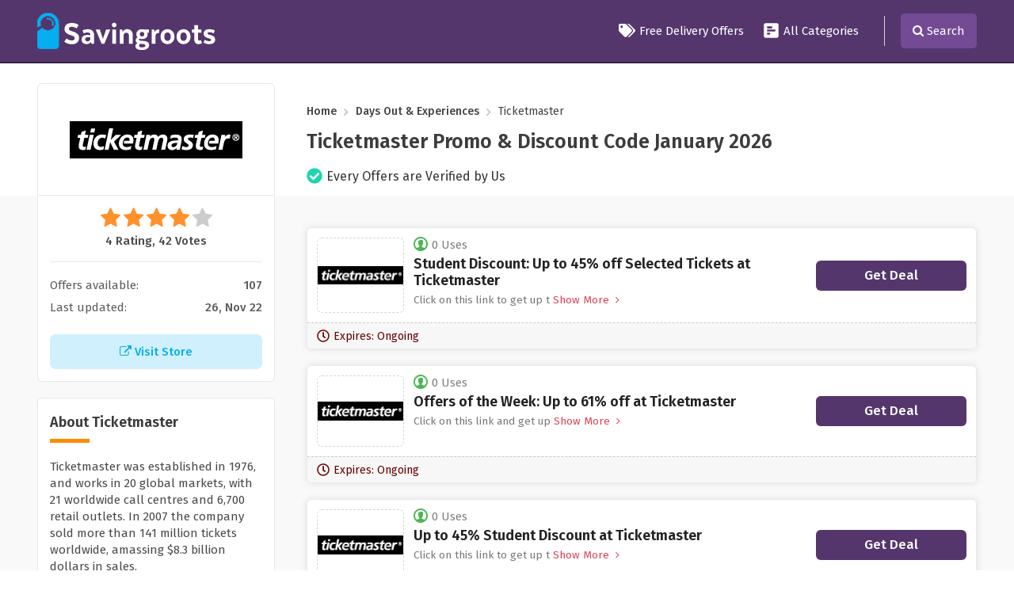

--- FILE ---
content_type: text/html; charset=UTF-8
request_url: https://www.savingroots.com/store/ticketmaster-discount-codes
body_size: 21838
content:

<!DOCTYPE html>
<html lang="en">
<head>
<meta http-equiv="Content-Type" content="text/html; charset=utf-8" />
<meta name="csrf-token" content="08c51baa7fd344dd2fd281aa509faa4c" />
<meta name="viewport" content="width=device-width, initial-scale=1">
<link rel="icon" href="https://www.savingroots.com/assets/uploads/required/1987654352_sr_favicon.png" type="image/gif" >
<title>10% Off w/ Ticketmaster Promo Codes January 2026</title>
<meta name="description" content="Average saving of $20 on Ticketmaster discount codes having 107 deals for you to avail discount at checkout. Use our verified Ticketmaster promo code & save now."/><link rel="stylesheet" href="https://www.savingroots.com/assets/theme/css/all.min.css"/>
<meta name=’lhverifycode’ content=”32dc01246faccb7f5b3cad5016dd5033” />
<!-- Ganet site verification 53effe064026ed099e1b -->
<meta name="google-site-verification" content="pZU5rMNiKTdUicrtBDYq4SseKRDwy7MBLxGaQdoJ3qY" />
<script async custom-element="amp-skimlinks" src="https://cdn.ampproject.org/v0/amp-skimlinks-0.1.js"></script>
 <meta name='webgains-site-verification' content='zcfpqf0a' />
<meta name="verify-admitad" content="ede73938e6" />
<meta name="partnerboostverifycode" content="32dc01246faccb7f5b3cad5016dd5033">
<meta name="partnerboostverifycode" content="32dc01246faccb7f5b3cad5016dd5033" />
<meta name="linkbuxverifycode" content="32dc01246faccb7f5b3cad5016dd5033" />
<meta name="linkbuxverifycode" content="32dc01246faccb7f5b3cad5016dd5033" /></head>
<body>
<input type="hidden" value="single_store" class="page_name"/>
<input type="hidden" value="https://www.savingroots.com/" id="sitebase_url"/>
<div class="main-header">
  <div id="main-menu" class="wa-main-menu main-menu">
    <div class="wathemes-menu relative">
      <div class="navbar navbar-default theme-bg mar0" role="navigation">
        <div class="container">
          <div class="row">
            <div class="col-md-12">
              <div class="flexed header-flex">
                <div class="web_logo">
                  <a href="https://www.savingroots.com/">
                    <img class="site_logo" src="https://www.savingroots.com/assets/uploads/required/234245751_SR_LOGO.png" />
                  </a>
                </div>
                <ul class="navigation-menu">
                  <li><a href="https://www.savingroots.com/free-delivery-offers"><span class="svg_icon"><svg aria-hidden="true" focusable="false" data-prefix="fas" data-icon="tags" class="svg-inline--fa fa-tags fa-w-20" role="img" xmlns="http://www.w3.org/2000/svg" viewBox="0 0 640 512"><path  d="M497.941 225.941L286.059 14.059A48 48 0 0 0 252.118 0H48C21.49 0 0 21.49 0 48v204.118a48 48 0 0 0 14.059 33.941l211.882 211.882c18.744 18.745 49.136 18.746 67.882 0l204.118-204.118c18.745-18.745 18.745-49.137 0-67.882zM112 160c-26.51 0-48-21.49-48-48s21.49-48 48-48 48 21.49 48 48-21.49 48-48 48zm513.941 133.823L421.823 497.941c-18.745 18.745-49.137 18.745-67.882 0l-.36-.36L527.64 323.522c16.999-16.999 26.36-39.6 26.36-63.64s-9.362-46.641-26.36-63.64L331.397 0h48.721a48 48 0 0 1 33.941 14.059l211.882 211.882c18.745 18.745 18.745 49.137 0 67.882z"></path></svg></span> Free Delivery Offers</a></li>
                  <!--<li><a href="https://www.savingroots.com/stores"><span class="svg_icon"><svg xmlns="http://www.w3.org/2000/svg" version="1.0" viewBox="0 0 980.000000 874.000000" preserveAspectRatio="xMidYMid meet"><g transform="translate(0.000000,874.000000) scale(0.100000,-0.100000)"  stroke="none"><path d="M540 8185 l0 -545 4360 0 4360 0 0 545 0 545 -4360 0 -4360 0 0 -545z"/><path d="M267 5732 l-268 -1367 1 -547 0 -548 270 0 270 0 0 -1635 0 -1635 2728 2 2727 3 3 1632 2 1633 1085 0 1085 0 0 -1635 0 -1635 545 0 545 0 0 1635 0 1635 270 0 270 0 0 548 1 547 -268 1367 -268 1368 -4365 0 -4365 0 -268 -1368z m4633 -3547 l0 -1085 -1632 2 -1633 3 -3 1083 -2 1082 1635 0 1635 0 0 -1085z"/></g></svg></span>All Stores</a></li>-->
                  <li><a href="https://www.savingroots.com/categories"><span class="svg_icon">
			<svg aria-hidden="true" focusable="false" data-prefix="fas" data-icon="poll-h" class="svg-inline--fa fa-poll-h fa-w-14" role="img" xmlns="http://www.w3.org/2000/svg" viewBox="0 0 448 512"><path  d="M448 432V80c0-26.5-21.5-48-48-48H48C21.5 32 0 53.5 0 80v352c0 26.5 21.5 48 48 48h352c26.5 0 48-21.5 48-48zM112 192c-8.84 0-16-7.16-16-16v-32c0-8.84 7.16-16 16-16h128c8.84 0 16 7.16 16 16v32c0 8.84-7.16 16-16 16H112zm0 96c-8.84 0-16-7.16-16-16v-32c0-8.84 7.16-16 16-16h224c8.84 0 16 7.16 16 16v32c0 8.84-7.16 16-16 16H112zm0 96c-8.84 0-16-7.16-16-16v-32c0-8.84 7.16-16 16-16h64c8.84 0 16 7.16 16 16v32c0 8.84-7.16 16-16 16h-64z"></path></svg></span> All Categories</a></li>
                  <li class="li-seperator"></li>
                  <!-- <li class="search-li"><a href="javascript:void(0)" class="searchbtn">Search <i class="fa fa-search" style="margin-left:3px"></i> </a></li> -->
                </ul>
                <div class="open_menu_btn"><svg aria-hidden="true" focusable="false" data-prefix="fas" data-icon="bars" class="svg-inline--fa fa-bars fa-w-14" role="img" xmlns="http://www.w3.org/2000/svg" viewBox="0 0 448 512"><path d="M16 132h416c8.837 0 16-7.163 16-16V76c0-8.837-7.163-16-16-16H16C7.163 60 0 67.163 0 76v40c0 8.837 7.163 16 16 16zm0 160h416c8.837 0 16-7.163 16-16v-40c0-8.837-7.163-16-16-16H16c-8.837 0-16 7.163-16 16v40c0 8.837 7.163 16 16 16zm0 160h416c8.837 0 16-7.163 16-16v-40c0-8.837-7.163-16-16-16H16c-8.837 0-16 7.163-16 16v40c0 8.837 7.163 16 16 16z"></path></svg> <span>Menu</span></div>
                <div class="search-icon"><i class="fa fa-search"></i> <span>Search</span></div>
              </div>
            </div>
          </div>
        </div>
      </div>
    </div>
    <div id="search-open" class="top-search">
      <div class="container">
        <div class="row">
          <div class="col-lg-9 col-lg-push-1">
            <form action="https://www.savingroots.com/async/ajax/search" class="search-bar form-search" id="search_form_indet" method="post" accept-charset="utf-8">
<input type="hidden" name="_token" value="08c51baa7fd344dd2fd281aa509faa4c" />                                                                        
              <input type="search" name="search_query" autocomplete="off" id="search-textbox" class="form-control" placeholder="Search Thousands of Discounts in SavingRoots">
              <span class="form-search-icon"><i class="fa fa-search"></i></span>
            </form>                        <div class="search-result-operator">
                          </div>
          </div>
        </div>
      </div>
    </div>
  </div>
</div>

<div class="section single-store profile-section">
  <div class="container">
    <div class="row">
      <div class="col-lg-12">
        <div class="flex-container">
          <div class="fixed-width">
            <div class="store-pc">
            <a href="https://www.savingroots.com/out/ticketmaster-discount-codes" target="_blank">
              <div class="web_imagebox">
                <img class="lazy" data-src="https://www.savingroots.com/assets/uploads/stores/1011934407.png">
              </div>
              </a>
            </div>
          </div>
          <div class="flexible-width">
            <nav aria-label="breadcrumbs" class="rank-math-breadcrumb">
              <p>
                <a href="https://www.savingroots.com/">Home</a>
                <span class="separator"><i class="fa fa-angle-right" aria-hidden="true"></i></span>
                                  <a href="https://www.savingroots.com/category/days-out-and-experiences">Days Out & Experiences</a>
                                <span class="separator"><i class="fa fa-angle-right" aria-hidden="true"></i></span>
                <span class="last">Ticketmaster</span>
              </p>
            </nav>
            <h1 class="store-title">Ticketmaster   Promo & Discount Code   January  2026</h1>
            <div class="verified-store-check">
              <svg aria-hidden="true" focusable="false" data-prefix="fas" data-icon="check-circle" class="svg-inline--fa fa-check-circle fa-w-16" role="img" xmlns="http://www.w3.org/2000/svg" viewBox="0 0 512 512"><path d="M504 256c0 136.967-111.033 248-248 248S8 392.967 8 256 119.033 8 256 8s248 111.033 248 248zM227.314 387.314l184-184c6.248-6.248 6.248-16.379 0-22.627l-22.627-22.627c-6.248-6.249-16.379-6.249-22.628 0L216 308.118l-70.059-70.059c-6.248-6.248-16.379-6.248-22.628 0l-22.627 22.627c-6.248 6.248-6.248 16.379 0 22.627l104 104c6.249 6.249 16.379 6.249 22.628.001z"></path></svg>              <span>Every Offers are Verified by Us</span>
            </div>
          </div>
        </div>
      </div>
    </div>
  </div>
</div>
<div class="section bg store-main-wrapper" style="padding:0">
  <div class="container">
    <div class="row">
      <div class="col-lg-12">
        <div class="flex-container">
          <div class="fixed-width">
            <div class="panel store-first">
              <div class="rating-stars">
                <ul id="stars" data-store-id="1374">
                  <li class="star selected" title="Poor" data-value="1">
                  <i class="fa fa-star"></i>
                  </li>
                  <li class="star selected" title="Fair" data-value="2">
                  <i class="fa fa-star"></i>
                  </li>
                  <li class="star selected" title="Good" data-value="3">
                  <i class="fa fa-star"></i>
                  </li>
                  <li class="star selected" title="Excellent" data-value="4">
                  <i class="fa fa-star"></i>
                  </li>
                  <li class="star " title="WOW!!!" data-value="5">
                  <i class="fa fa-star"></i>
                  </li>
                </ul>
                <p>4 Rating, 42 Votes</p>
              </div>


              
              <ul class="about-stores-counts">
                <li>Offers available: <strong>107</strong></li>
                <li>Last updated: <strong>26, Nov 22</strong></li>
              </ul>


              <a href="https://www.savingroots.com/out/ticketmaster-discount-codes" class="store-visit-btn" target="_blank">
                <i class="fa fa-external-link"></i> Visit Store
              </a>
            </div>
            

                          <div class="panel">
                <h2 class="panel-title">About Ticketmaster</h2>
                <div class="store-description">
                    <p>Ticketmaster was established in 1976, and works in 20 global markets, with 21 worldwide call centres and 6,700 retail outlets. In 2007 the company sold more than 141 million tickets worldwide, amassing $8.3 billion dollars in sales.</p> <p>Ticketmaster was launched in the UK in 1998, and is considered to be the market leader in online ticketing, with offices in London, Manchester, Glasgow and Newcastle. Ticketmaster UK recently added GET ME IN! a London based company which specialising in the resale of concert tickets.</p>   
                </div>
              </div>
            
                        <div class="panel with-border related-categories">
              <h2 class="panel-title">Retated Categories</h2>
              <div class="cubes-block">
                                  <span class="single-cube">
                    <a href="https://www.savingroots.com/category/days-out-and-experiences">Days Out & Experiences</a>
                  </span>
                                  <span class="single-cube">
                    <a href="https://www.savingroots.com/category/events-and-cinema">Events and Cinema</a>
                  </span>
                                  <span class="single-cube">
                    <a href="https://www.savingroots.com/category/theatre-deals">Theatre</a>
                  </span>
                                  <span class="single-cube">
                    <a href="https://www.savingroots.com/category/entertainment">Entertainment</a>
                  </span>
                              </div>
            </div>
            
                                    <div class="panel with-border related-categories">
              <h2 class="panel-title">Similar Stores</h2>
              <div class="cubes-block">
                                  <span class="single-cube">
                    <a href="https://www.savingroots.com/store/tiqets-discount-codes">Tiqets</a>
                  </span>
                                  <span class="single-cube">
                    <a href="https://www.savingroots.com/store/game-promo-codes">GAME</a>
                  </span>
                                  <span class="single-cube">
                    <a href="https://www.savingroots.com/store/gear4music-discount-codes">Gear4music</a>
                  </span>
                                  <span class="single-cube">
                    <a href="https://www.savingroots.com/store/qhotels-discount-codes">QHotels</a>
                  </span>
                                  <span class="single-cube">
                    <a href="https://www.savingroots.com/store/"></a>
                  </span>
                                  <span class="single-cube">
                    <a href="https://www.savingroots.com/store/encore-tickets-discount-codes">Encore Tickets</a>
                  </span>
                                  <span class="single-cube">
                    <a href="https://www.savingroots.com/store/boomf-discount-codes">Boomf</a>
                  </span>
                                  <span class="single-cube">
                    <a href="https://www.savingroots.com/store/drones-direct-discount-codes">Drones Direct</a>
                  </span>
                                  <span class="single-cube">
                    <a href="https://www.savingroots.com/store/craftstash-discount-codes">CraftStash</a>
                  </span>
                                  <span class="single-cube">
                    <a href="https://www.savingroots.com/store/national-geographic-kids">National Geographic Kids</a>
                  </span>
                                  <span class="single-cube">
                    <a href="https://www.savingroots.com/store/365-games-discount-codes">365games.co.uk</a>
                  </span>
                                  <span class="single-cube">
                    <a href="https://www.savingroots.com/store/codes">Codes</a>
                  </span>
                                  <span class="single-cube">
                    <a href="https://www.savingroots.com/store/apex-hotels-discount-codes">Apex Hotels</a>
                  </span>
                                  <span class="single-cube">
                    <a href="https://www.savingroots.com/store/stanstedexpress-discount-codes">Stansted Express</a>
                  </span>
                                  <span class="single-cube">
                    <a href="https://www.savingroots.com/store/365-tickets-discount-codes">365 Tickets</a>
                  </span>
                                  <span class="single-cube">
                    <a href="https://www.savingroots.com/store/national-trust-discount-codes">National Trust</a>
                  </span>
                                  <span class="single-cube">
                    <a href="https://www.savingroots.com/store/ebay-discount-codes">eBay</a>
                  </span>
                                  <span class="single-cube">
                    <a href="https://www.savingroots.com/store/littlebird-promo-codes">LittleBird</a>
                  </span>
                                  <span class="single-cube">
                    <a href="https://www.savingroots.com/store/virgin-experience-days-discount-codes">Virgin Experience Days</a>
                  </span>
                                  <span class="single-cube">
                    <a href="https://www.savingroots.com/store/ticketmaster-discount-codes">Ticketmaster</a>
                  </span>
                              </div>
            </div>
            

            
            
          </div>
          <div class="flexible-width">
            <div class="store-offers-wrapper">
                            

<div class="homepage-coupon single_store_coupon active_coupon">

  <div class="flex-offer">
     <div class="offer-dp">
      <a href="javascript:void(0)" class="image_code_btn" data-id="12627" data-clipboard-text=" ">        <div class="web_imagebox">
          <img data-src="https://www.savingroots.com/assets/uploads/stores/1011934407.png" class="img-responsive lazy">
        </div>
       <!--  <div class="offer-type">
          DEAL        </div> -->
      </a>    </div>

    <div class="content-wrapper">
      <span class="widget flex"><img data-src="https://www.savingroots.com/assets/theme/images/svgs/offer-uses.svg" class="lazy">0 Uses</span>
      <div class="td-box">
        <h3 class="coupon-title coupon-hop copycodebtn" data-id="12627" data-clipboard-text=" "> Student Discount: Up to 45% off Selected Tickets at Ticketmaster</h3>
        <div class="offer-description makeItShort" str-length="30">Click on this link to get up to 45% discount on Ticketmaster Tickets for select shows, valid for students.</div>
      </div>
   </div>


    


    <div class="offer-action">
      
				<a href="javascript:;" class="coupon-button coupon-sale" data-id="12627" data-clipboard-text=" ">
          <span class="coupon-button--text">Get Deal</span>
        </a>
			
          </div>
   
  </div>
  <div class="hp-footer">
    <span class="widget expiry_date">
      <svg aria-hidden="true" focusable="false" data-prefix="far" data-icon="clock" class="svg-inline--fa fa-clock fa-w-16" role="img" xmlns="http://www.w3.org/2000/svg" viewBox="0 0 512 512"><path fill="currentColor" d="M256 8C119 8 8 119 8 256s111 248 248 248 248-111 248-248S393 8 256 8zm0 448c-110.5 0-200-89.5-200-200S145.5 56 256 56s200 89.5 200 200-89.5 200-200 200zm61.8-104.4l-84.9-61.7c-3.1-2.3-4.9-5.9-4.9-9.7V116c0-6.6 5.4-12 12-12h32c6.6 0 12 5.4 12 12v141.7l66.8 48.6c5.4 3.9 6.5 11.4 2.6 16.8L334.6 349c-3.9 5.3-11.4 6.5-16.8 2.6z"></path></svg>      Expires: Ongoing    </span>
  </div>
</div>                            

<div class="homepage-coupon single_store_coupon active_coupon">

  <div class="flex-offer">
     <div class="offer-dp">
      <a href="javascript:void(0)" class="image_code_btn" data-id="12628" data-clipboard-text=" ">        <div class="web_imagebox">
          <img data-src="https://www.savingroots.com/assets/uploads/stores/1011934407.png" class="img-responsive lazy">
        </div>
       <!--  <div class="offer-type">
          DEAL        </div> -->
      </a>    </div>

    <div class="content-wrapper">
      <span class="widget flex"><img data-src="https://www.savingroots.com/assets/theme/images/svgs/offer-uses.svg" class="lazy">0 Uses</span>
      <div class="td-box">
        <h3 class="coupon-title coupon-hop copycodebtn" data-id="12628" data-clipboard-text=" "> Offers of the Week: Up to 61% off at Ticketmaster</h3>
        <div class="offer-description makeItShort" str-length="30">Click on this link and get up to 61% discount at Ticketmaster.</div>
      </div>
   </div>


    


    <div class="offer-action">
      
				<a href="javascript:;" class="coupon-button coupon-sale" data-id="12628" data-clipboard-text=" ">
          <span class="coupon-button--text">Get Deal</span>
        </a>
			
          </div>
   
  </div>
  <div class="hp-footer">
    <span class="widget expiry_date">
      <svg aria-hidden="true" focusable="false" data-prefix="far" data-icon="clock" class="svg-inline--fa fa-clock fa-w-16" role="img" xmlns="http://www.w3.org/2000/svg" viewBox="0 0 512 512"><path fill="currentColor" d="M256 8C119 8 8 119 8 256s111 248 248 248 248-111 248-248S393 8 256 8zm0 448c-110.5 0-200-89.5-200-200S145.5 56 256 56s200 89.5 200 200-89.5 200-200 200zm61.8-104.4l-84.9-61.7c-3.1-2.3-4.9-5.9-4.9-9.7V116c0-6.6 5.4-12 12-12h32c6.6 0 12 5.4 12 12v141.7l66.8 48.6c5.4 3.9 6.5 11.4 2.6 16.8L334.6 349c-3.9 5.3-11.4 6.5-16.8 2.6z"></path></svg>      Expires: Ongoing    </span>
  </div>
</div>                            

<div class="homepage-coupon single_store_coupon active_coupon">

  <div class="flex-offer">
     <div class="offer-dp">
      <a href="javascript:void(0)" class="image_code_btn" data-id="12629" data-clipboard-text=" ">        <div class="web_imagebox">
          <img data-src="https://www.savingroots.com/assets/uploads/stores/1011934407.png" class="img-responsive lazy">
        </div>
       <!--  <div class="offer-type">
          DEAL        </div> -->
      </a>    </div>

    <div class="content-wrapper">
      <span class="widget flex"><img data-src="https://www.savingroots.com/assets/theme/images/svgs/offer-uses.svg" class="lazy">0 Uses</span>
      <div class="td-box">
        <h3 class="coupon-title coupon-hop copycodebtn" data-id="12629" data-clipboard-text=" "> Up to 45% Student Discount at Ticketmaster</h3>
        <div class="offer-description makeItShort" str-length="30">Click on this link to get up to 45% student discount at Ticketmaster.</div>
      </div>
   </div>


    


    <div class="offer-action">
      
				<a href="javascript:;" class="coupon-button coupon-sale" data-id="12629" data-clipboard-text=" ">
          <span class="coupon-button--text">Get Deal</span>
        </a>
			
          </div>
   
  </div>
  <div class="hp-footer">
    <span class="widget expiry_date">
      <svg aria-hidden="true" focusable="false" data-prefix="far" data-icon="clock" class="svg-inline--fa fa-clock fa-w-16" role="img" xmlns="http://www.w3.org/2000/svg" viewBox="0 0 512 512"><path fill="currentColor" d="M256 8C119 8 8 119 8 256s111 248 248 248 248-111 248-248S393 8 256 8zm0 448c-110.5 0-200-89.5-200-200S145.5 56 256 56s200 89.5 200 200-89.5 200-200 200zm61.8-104.4l-84.9-61.7c-3.1-2.3-4.9-5.9-4.9-9.7V116c0-6.6 5.4-12 12-12h32c6.6 0 12 5.4 12 12v141.7l66.8 48.6c5.4 3.9 6.5 11.4 2.6 16.8L334.6 349c-3.9 5.3-11.4 6.5-16.8 2.6z"></path></svg>      Expires: Ongoing    </span>
  </div>
</div>                            

<div class="homepage-coupon single_store_coupon active_coupon">

  <div class="flex-offer">
     <div class="offer-dp">
      <a href="javascript:void(0)" class="image_code_btn" data-id="12630" data-clipboard-text=" ">        <div class="web_imagebox">
          <img data-src="https://www.savingroots.com/assets/uploads/stores/1011934407.png" class="img-responsive lazy">
        </div>
       <!--  <div class="offer-type">
          DEAL        </div> -->
      </a>    </div>

    <div class="content-wrapper">
      <span class="widget flex"><img data-src="https://www.savingroots.com/assets/theme/images/svgs/offer-uses.svg" class="lazy">0 Uses</span>
      <div class="td-box">
        <h3 class="coupon-title coupon-hop copycodebtn" data-id="12630" data-clipboard-text=" "> Gift Cards from &pound;10 at Ticketmaster</h3>
        <div class="offer-description makeItShort" str-length="30">Click on this link to get gift cards from &pound;10 at Ticketmaster.</div>
      </div>
   </div>


    


    <div class="offer-action">
      
				<a href="javascript:;" class="coupon-button coupon-sale" data-id="12630" data-clipboard-text=" ">
          <span class="coupon-button--text">Get Deal</span>
        </a>
			
          </div>
   
  </div>
  <div class="hp-footer">
    <span class="widget expiry_date">
      <svg aria-hidden="true" focusable="false" data-prefix="far" data-icon="clock" class="svg-inline--fa fa-clock fa-w-16" role="img" xmlns="http://www.w3.org/2000/svg" viewBox="0 0 512 512"><path fill="currentColor" d="M256 8C119 8 8 119 8 256s111 248 248 248 248-111 248-248S393 8 256 8zm0 448c-110.5 0-200-89.5-200-200S145.5 56 256 56s200 89.5 200 200-89.5 200-200 200zm61.8-104.4l-84.9-61.7c-3.1-2.3-4.9-5.9-4.9-9.7V116c0-6.6 5.4-12 12-12h32c6.6 0 12 5.4 12 12v141.7l66.8 48.6c5.4 3.9 6.5 11.4 2.6 16.8L334.6 349c-3.9 5.3-11.4 6.5-16.8 2.6z"></path></svg>      Expires: Ongoing    </span>
  </div>
</div>                            

<div class="homepage-coupon single_store_coupon active_coupon">

  <div class="flex-offer">
     <div class="offer-dp">
      <a href="javascript:void(0)" class="image_code_btn" data-id="12631" data-clipboard-text=" ">        <div class="web_imagebox">
          <img data-src="https://www.savingroots.com/assets/uploads/stores/1011934407.png" class="img-responsive lazy">
        </div>
       <!--  <div class="offer-type">
          DEAL        </div> -->
      </a>    </div>

    <div class="content-wrapper">
      <span class="widget flex"><img data-src="https://www.savingroots.com/assets/theme/images/svgs/offer-uses.svg" class="lazy">0 Uses</span>
      <div class="td-box">
        <h3 class="coupon-title coupon-hop copycodebtn" data-id="12631" data-clipboard-text=" "> Get Special Offers and Discounts with Ticketmaster's Email Sign Up</h3>
        <div class="offer-description makeItShort" str-length="30">Click on this link to get special offers and discounts with Ticketmaster's email sign up.</div>
      </div>
   </div>


    


    <div class="offer-action">
      
				<a href="javascript:;" class="coupon-button coupon-sale" data-id="12631" data-clipboard-text=" ">
          <span class="coupon-button--text">Get Deal</span>
        </a>
			
          </div>
   
  </div>
  <div class="hp-footer">
    <span class="widget expiry_date">
      <svg aria-hidden="true" focusable="false" data-prefix="far" data-icon="clock" class="svg-inline--fa fa-clock fa-w-16" role="img" xmlns="http://www.w3.org/2000/svg" viewBox="0 0 512 512"><path fill="currentColor" d="M256 8C119 8 8 119 8 256s111 248 248 248 248-111 248-248S393 8 256 8zm0 448c-110.5 0-200-89.5-200-200S145.5 56 256 56s200 89.5 200 200-89.5 200-200 200zm61.8-104.4l-84.9-61.7c-3.1-2.3-4.9-5.9-4.9-9.7V116c0-6.6 5.4-12 12-12h32c6.6 0 12 5.4 12 12v141.7l66.8 48.6c5.4 3.9 6.5 11.4 2.6 16.8L334.6 349c-3.9 5.3-11.4 6.5-16.8 2.6z"></path></svg>      Expires: Ongoing    </span>
  </div>
</div>                            

<div class="homepage-coupon single_store_coupon active_coupon">

  <div class="flex-offer">
     <div class="offer-dp">
      <a href="javascript:void(0)" class="image_code_btn" data-id="12632" data-clipboard-text=" ">        <div class="web_imagebox">
          <img data-src="https://www.savingroots.com/assets/uploads/stores/1011934407.png" class="img-responsive lazy">
        </div>
       <!--  <div class="offer-type">
          DEAL        </div> -->
      </a>    </div>

    <div class="content-wrapper">
      <span class="widget flex"><img data-src="https://www.savingroots.com/assets/theme/images/svgs/offer-uses.svg" class="lazy">0 Uses</span>
      <div class="td-box">
        <h3 class="coupon-title coupon-hop copycodebtn" data-id="12632" data-clipboard-text=" "> Get the Latest Hot Tickets and Onsales every Friday at Ticketmaster</h3>
        <div class="offer-description makeItShort" str-length="30">Click on this link to get the latest hot tickets and onsales every friday at Ticketmaster.</div>
      </div>
   </div>


    


    <div class="offer-action">
      
				<a href="javascript:;" class="coupon-button coupon-sale" data-id="12632" data-clipboard-text=" ">
          <span class="coupon-button--text">Get Deal</span>
        </a>
			
          </div>
   
  </div>
  <div class="hp-footer">
    <span class="widget expiry_date">
      <svg aria-hidden="true" focusable="false" data-prefix="far" data-icon="clock" class="svg-inline--fa fa-clock fa-w-16" role="img" xmlns="http://www.w3.org/2000/svg" viewBox="0 0 512 512"><path fill="currentColor" d="M256 8C119 8 8 119 8 256s111 248 248 248 248-111 248-248S393 8 256 8zm0 448c-110.5 0-200-89.5-200-200S145.5 56 256 56s200 89.5 200 200-89.5 200-200 200zm61.8-104.4l-84.9-61.7c-3.1-2.3-4.9-5.9-4.9-9.7V116c0-6.6 5.4-12 12-12h32c6.6 0 12 5.4 12 12v141.7l66.8 48.6c5.4 3.9 6.5 11.4 2.6 16.8L334.6 349c-3.9 5.3-11.4 6.5-16.8 2.6z"></path></svg>      Expires: Ongoing    </span>
  </div>
</div>                            

<div class="homepage-coupon single_store_coupon active_coupon">

  <div class="flex-offer">
     <div class="offer-dp">
      <a href="javascript:void(0)" class="image_code_btn" data-id="29956" data-clipboard-text=" ">        <div class="web_imagebox">
          <img data-src="https://www.savingroots.com/assets/uploads/stores/1011934407.png" class="img-responsive lazy">
        </div>
       <!--  <div class="offer-type">
          DEAL        </div> -->
      </a>    </div>

    <div class="content-wrapper">
      <span class="widget flex"><img data-src="https://www.savingroots.com/assets/theme/images/svgs/offer-uses.svg" class="lazy">0 Uses</span>
      <div class="td-box">
        <h3 class="coupon-title coupon-hop copycodebtn" data-id="29956" data-clipboard-text=" "> Queen and Adam Lambert 2022 Tour Dates at Ticketmaster</h3>
        <div class="offer-description makeItShort" str-length="30">Click on this link to get Queen and Adam Lambert 2022 tour dates at Ticketmaster.</div>
      </div>
   </div>


    


    <div class="offer-action">
      
				<a href="javascript:;" class="coupon-button coupon-sale" data-id="29956" data-clipboard-text=" ">
          <span class="coupon-button--text">Get Deal</span>
        </a>
			
          </div>
   
  </div>
  <div class="hp-footer">
    <span class="widget expiry_date">
      <svg aria-hidden="true" focusable="false" data-prefix="far" data-icon="clock" class="svg-inline--fa fa-clock fa-w-16" role="img" xmlns="http://www.w3.org/2000/svg" viewBox="0 0 512 512"><path fill="currentColor" d="M256 8C119 8 8 119 8 256s111 248 248 248 248-111 248-248S393 8 256 8zm0 448c-110.5 0-200-89.5-200-200S145.5 56 256 56s200 89.5 200 200-89.5 200-200 200zm61.8-104.4l-84.9-61.7c-3.1-2.3-4.9-5.9-4.9-9.7V116c0-6.6 5.4-12 12-12h32c6.6 0 12 5.4 12 12v141.7l66.8 48.6c5.4 3.9 6.5 11.4 2.6 16.8L334.6 349c-3.9 5.3-11.4 6.5-16.8 2.6z"></path></svg>      Expires: Ongoing    </span>
  </div>
</div>                            

<div class="homepage-coupon single_store_coupon active_coupon">

  <div class="flex-offer">
     <div class="offer-dp">
      <a href="javascript:void(0)" class="image_code_btn" data-id="29957" data-clipboard-text=" ">        <div class="web_imagebox">
          <img data-src="https://www.savingroots.com/assets/uploads/stores/1011934407.png" class="img-responsive lazy">
        </div>
       <!--  <div class="offer-type">
          DEAL        </div> -->
      </a>    </div>

    <div class="content-wrapper">
      <span class="widget flex"><img data-src="https://www.savingroots.com/assets/theme/images/svgs/offer-uses.svg" class="lazy">0 Uses</span>
      <div class="td-box">
        <h3 class="coupon-title coupon-hop copycodebtn" data-id="29957" data-clipboard-text=" "> The Weeknd 2021-22 Tour and Concert Dates at Ticketmaster</h3>
        <div class="offer-description makeItShort" str-length="30">Click on this link to get The Weeknd 2021-22 tour and concert dates at Ticketmaster.</div>
      </div>
   </div>


    


    <div class="offer-action">
      
				<a href="javascript:;" class="coupon-button coupon-sale" data-id="29957" data-clipboard-text=" ">
          <span class="coupon-button--text">Get Deal</span>
        </a>
			
          </div>
   
  </div>
  <div class="hp-footer">
    <span class="widget expiry_date">
      <svg aria-hidden="true" focusable="false" data-prefix="far" data-icon="clock" class="svg-inline--fa fa-clock fa-w-16" role="img" xmlns="http://www.w3.org/2000/svg" viewBox="0 0 512 512"><path fill="currentColor" d="M256 8C119 8 8 119 8 256s111 248 248 248 248-111 248-248S393 8 256 8zm0 448c-110.5 0-200-89.5-200-200S145.5 56 256 56s200 89.5 200 200-89.5 200-200 200zm61.8-104.4l-84.9-61.7c-3.1-2.3-4.9-5.9-4.9-9.7V116c0-6.6 5.4-12 12-12h32c6.6 0 12 5.4 12 12v141.7l66.8 48.6c5.4 3.9 6.5 11.4 2.6 16.8L334.6 349c-3.9 5.3-11.4 6.5-16.8 2.6z"></path></svg>      Expires: Ongoing    </span>
  </div>
</div>                            

<div class="homepage-coupon single_store_coupon active_coupon">

  <div class="flex-offer">
     <div class="offer-dp">
      <a href="javascript:void(0)" class="image_code_btn" data-id="29958" data-clipboard-text=" ">        <div class="web_imagebox">
          <img data-src="https://www.savingroots.com/assets/uploads/stores/1011934407.png" class="img-responsive lazy">
        </div>
       <!--  <div class="offer-type">
          DEAL        </div> -->
      </a>    </div>

    <div class="content-wrapper">
      <span class="widget flex"><img data-src="https://www.savingroots.com/assets/theme/images/svgs/offer-uses.svg" class="lazy">0 Uses</span>
      <div class="td-box">
        <h3 class="coupon-title coupon-hop copycodebtn" data-id="29958" data-clipboard-text=" "> Bowling for Soup 2021 Tour and Concert Dates at Ticketmaster</h3>
        <div class="offer-description makeItShort" str-length="30">Click on this link to get Bowling for Soup 2021 tour and concert dates at Ticketmaster.</div>
      </div>
   </div>


    


    <div class="offer-action">
      
				<a href="javascript:;" class="coupon-button coupon-sale" data-id="29958" data-clipboard-text=" ">
          <span class="coupon-button--text">Get Deal</span>
        </a>
			
          </div>
   
  </div>
  <div class="hp-footer">
    <span class="widget expiry_date">
      <svg aria-hidden="true" focusable="false" data-prefix="far" data-icon="clock" class="svg-inline--fa fa-clock fa-w-16" role="img" xmlns="http://www.w3.org/2000/svg" viewBox="0 0 512 512"><path fill="currentColor" d="M256 8C119 8 8 119 8 256s111 248 248 248 248-111 248-248S393 8 256 8zm0 448c-110.5 0-200-89.5-200-200S145.5 56 256 56s200 89.5 200 200-89.5 200-200 200zm61.8-104.4l-84.9-61.7c-3.1-2.3-4.9-5.9-4.9-9.7V116c0-6.6 5.4-12 12-12h32c6.6 0 12 5.4 12 12v141.7l66.8 48.6c5.4 3.9 6.5 11.4 2.6 16.8L334.6 349c-3.9 5.3-11.4 6.5-16.8 2.6z"></path></svg>      Expires: Ongoing    </span>
  </div>
</div>                            

<div class="homepage-coupon single_store_coupon active_coupon">

  <div class="flex-offer">
     <div class="offer-dp">
      <a href="javascript:void(0)" class="image_code_btn" data-id="29959" data-clipboard-text=" ">        <div class="web_imagebox">
          <img data-src="https://www.savingroots.com/assets/uploads/stores/1011934407.png" class="img-responsive lazy">
        </div>
       <!--  <div class="offer-type">
          DEAL        </div> -->
      </a>    </div>

    <div class="content-wrapper">
      <span class="widget flex"><img data-src="https://www.savingroots.com/assets/theme/images/svgs/offer-uses.svg" class="lazy">0 Uses</span>
      <div class="td-box">
        <h3 class="coupon-title coupon-hop copycodebtn" data-id="29959" data-clipboard-text=" "> La Femme 2021-22 Tour and Concert Dates at Ticketmaster</h3>
        <div class="offer-description makeItShort" str-length="30">Click on this link to get La Femme 2021-22 tour and concert dates at Ticketmaster.</div>
      </div>
   </div>


    


    <div class="offer-action">
      
				<a href="javascript:;" class="coupon-button coupon-sale" data-id="29959" data-clipboard-text=" ">
          <span class="coupon-button--text">Get Deal</span>
        </a>
			
          </div>
   
  </div>
  <div class="hp-footer">
    <span class="widget expiry_date">
      <svg aria-hidden="true" focusable="false" data-prefix="far" data-icon="clock" class="svg-inline--fa fa-clock fa-w-16" role="img" xmlns="http://www.w3.org/2000/svg" viewBox="0 0 512 512"><path fill="currentColor" d="M256 8C119 8 8 119 8 256s111 248 248 248 248-111 248-248S393 8 256 8zm0 448c-110.5 0-200-89.5-200-200S145.5 56 256 56s200 89.5 200 200-89.5 200-200 200zm61.8-104.4l-84.9-61.7c-3.1-2.3-4.9-5.9-4.9-9.7V116c0-6.6 5.4-12 12-12h32c6.6 0 12 5.4 12 12v141.7l66.8 48.6c5.4 3.9 6.5 11.4 2.6 16.8L334.6 349c-3.9 5.3-11.4 6.5-16.8 2.6z"></path></svg>      Expires: Ongoing    </span>
  </div>
</div>                            

<div class="homepage-coupon single_store_coupon active_coupon">

  <div class="flex-offer">
     <div class="offer-dp">
      <a href="javascript:void(0)" class="image_code_btn" data-id="29960" data-clipboard-text=" ">        <div class="web_imagebox">
          <img data-src="https://www.savingroots.com/assets/uploads/stores/1011934407.png" class="img-responsive lazy">
        </div>
       <!--  <div class="offer-type">
          DEAL        </div> -->
      </a>    </div>

    <div class="content-wrapper">
      <span class="widget flex"><img data-src="https://www.savingroots.com/assets/theme/images/svgs/offer-uses.svg" class="lazy">0 Uses</span>
      <div class="td-box">
        <h3 class="coupon-title coupon-hop copycodebtn" data-id="29960" data-clipboard-text=" "> Little Mix 2021-22 Tour and Concert Dates at Ticketmaster</h3>
        <div class="offer-description makeItShort" str-length="30">Click on this link to get Little Mix 2021-22 tour and concert dates at Ticketmaster.</div>
      </div>
   </div>


    


    <div class="offer-action">
      
				<a href="javascript:;" class="coupon-button coupon-sale" data-id="29960" data-clipboard-text=" ">
          <span class="coupon-button--text">Get Deal</span>
        </a>
			
          </div>
   
  </div>
  <div class="hp-footer">
    <span class="widget expiry_date">
      <svg aria-hidden="true" focusable="false" data-prefix="far" data-icon="clock" class="svg-inline--fa fa-clock fa-w-16" role="img" xmlns="http://www.w3.org/2000/svg" viewBox="0 0 512 512"><path fill="currentColor" d="M256 8C119 8 8 119 8 256s111 248 248 248 248-111 248-248S393 8 256 8zm0 448c-110.5 0-200-89.5-200-200S145.5 56 256 56s200 89.5 200 200-89.5 200-200 200zm61.8-104.4l-84.9-61.7c-3.1-2.3-4.9-5.9-4.9-9.7V116c0-6.6 5.4-12 12-12h32c6.6 0 12 5.4 12 12v141.7l66.8 48.6c5.4 3.9 6.5 11.4 2.6 16.8L334.6 349c-3.9 5.3-11.4 6.5-16.8 2.6z"></path></svg>      Expires: Ongoing    </span>
  </div>
</div>                            

<div class="homepage-coupon single_store_coupon active_coupon">

  <div class="flex-offer">
     <div class="offer-dp">
      <a href="javascript:void(0)" class="image_code_btn" data-id="29961" data-clipboard-text=" ">        <div class="web_imagebox">
          <img data-src="https://www.savingroots.com/assets/uploads/stores/1011934407.png" class="img-responsive lazy">
        </div>
       <!--  <div class="offer-type">
          DEAL        </div> -->
      </a>    </div>

    <div class="content-wrapper">
      <span class="widget flex"><img data-src="https://www.savingroots.com/assets/theme/images/svgs/offer-uses.svg" class="lazy">0 Uses</span>
      <div class="td-box">
        <h3 class="coupon-title coupon-hop copycodebtn" data-id="29961" data-clipboard-text=" "> Pale Waves 2021-22 Tour and Concert Dates at Ticketmaster</h3>
        <div class="offer-description makeItShort" str-length="30">Click on this link to get Pale Waves 2021-22 tour and concert dates at Ticketmaster.</div>
      </div>
   </div>


    


    <div class="offer-action">
      
				<a href="javascript:;" class="coupon-button coupon-sale" data-id="29961" data-clipboard-text=" ">
          <span class="coupon-button--text">Get Deal</span>
        </a>
			
          </div>
   
  </div>
  <div class="hp-footer">
    <span class="widget expiry_date">
      <svg aria-hidden="true" focusable="false" data-prefix="far" data-icon="clock" class="svg-inline--fa fa-clock fa-w-16" role="img" xmlns="http://www.w3.org/2000/svg" viewBox="0 0 512 512"><path fill="currentColor" d="M256 8C119 8 8 119 8 256s111 248 248 248 248-111 248-248S393 8 256 8zm0 448c-110.5 0-200-89.5-200-200S145.5 56 256 56s200 89.5 200 200-89.5 200-200 200zm61.8-104.4l-84.9-61.7c-3.1-2.3-4.9-5.9-4.9-9.7V116c0-6.6 5.4-12 12-12h32c6.6 0 12 5.4 12 12v141.7l66.8 48.6c5.4 3.9 6.5 11.4 2.6 16.8L334.6 349c-3.9 5.3-11.4 6.5-16.8 2.6z"></path></svg>      Expires: Ongoing    </span>
  </div>
</div>                            

<div class="homepage-coupon single_store_coupon active_coupon">

  <div class="flex-offer">
     <div class="offer-dp">
      <a href="javascript:void(0)" class="image_code_btn" data-id="29962" data-clipboard-text=" ">        <div class="web_imagebox">
          <img data-src="https://www.savingroots.com/assets/uploads/stores/1011934407.png" class="img-responsive lazy">
        </div>
       <!--  <div class="offer-type">
          DEAL        </div> -->
      </a>    </div>

    <div class="content-wrapper">
      <span class="widget flex"><img data-src="https://www.savingroots.com/assets/theme/images/svgs/offer-uses.svg" class="lazy">0 Uses</span>
      <div class="td-box">
        <h3 class="coupon-title coupon-hop copycodebtn" data-id="29962" data-clipboard-text=" "> Scarlxrd 2021-22 Tour and Concert Dates at Ticketmaster</h3>
        <div class="offer-description makeItShort" str-length="30">Click on this link to get Scarlxrd 2021-22 tour and concert dates at Ticketmaster.</div>
      </div>
   </div>


    


    <div class="offer-action">
      
				<a href="javascript:;" class="coupon-button coupon-sale" data-id="29962" data-clipboard-text=" ">
          <span class="coupon-button--text">Get Deal</span>
        </a>
			
          </div>
   
  </div>
  <div class="hp-footer">
    <span class="widget expiry_date">
      <svg aria-hidden="true" focusable="false" data-prefix="far" data-icon="clock" class="svg-inline--fa fa-clock fa-w-16" role="img" xmlns="http://www.w3.org/2000/svg" viewBox="0 0 512 512"><path fill="currentColor" d="M256 8C119 8 8 119 8 256s111 248 248 248 248-111 248-248S393 8 256 8zm0 448c-110.5 0-200-89.5-200-200S145.5 56 256 56s200 89.5 200 200-89.5 200-200 200zm61.8-104.4l-84.9-61.7c-3.1-2.3-4.9-5.9-4.9-9.7V116c0-6.6 5.4-12 12-12h32c6.6 0 12 5.4 12 12v141.7l66.8 48.6c5.4 3.9 6.5 11.4 2.6 16.8L334.6 349c-3.9 5.3-11.4 6.5-16.8 2.6z"></path></svg>      Expires: Ongoing    </span>
  </div>
</div>                            

<div class="homepage-coupon single_store_coupon active_coupon">

  <div class="flex-offer">
     <div class="offer-dp">
      <a href="javascript:void(0)" class="image_code_btn" data-id="29963" data-clipboard-text=" ">        <div class="web_imagebox">
          <img data-src="https://www.savingroots.com/assets/uploads/stores/1011934407.png" class="img-responsive lazy">
        </div>
       <!--  <div class="offer-type">
          DEAL        </div> -->
      </a>    </div>

    <div class="content-wrapper">
      <span class="widget flex"><img data-src="https://www.savingroots.com/assets/theme/images/svgs/offer-uses.svg" class="lazy">0 Uses</span>
      <div class="td-box">
        <h3 class="coupon-title coupon-hop copycodebtn" data-id="29963" data-clipboard-text=" "> Fatboy Slim 2021-22 Tour and Concert Dates at Ticketmaster</h3>
        <div class="offer-description makeItShort" str-length="30">Click on this link to get Fatboy Slim 2021-22 tour and concert dates at Ticketmaster.</div>
      </div>
   </div>


    


    <div class="offer-action">
      
				<a href="javascript:;" class="coupon-button coupon-sale" data-id="29963" data-clipboard-text=" ">
          <span class="coupon-button--text">Get Deal</span>
        </a>
			
          </div>
   
  </div>
  <div class="hp-footer">
    <span class="widget expiry_date">
      <svg aria-hidden="true" focusable="false" data-prefix="far" data-icon="clock" class="svg-inline--fa fa-clock fa-w-16" role="img" xmlns="http://www.w3.org/2000/svg" viewBox="0 0 512 512"><path fill="currentColor" d="M256 8C119 8 8 119 8 256s111 248 248 248 248-111 248-248S393 8 256 8zm0 448c-110.5 0-200-89.5-200-200S145.5 56 256 56s200 89.5 200 200-89.5 200-200 200zm61.8-104.4l-84.9-61.7c-3.1-2.3-4.9-5.9-4.9-9.7V116c0-6.6 5.4-12 12-12h32c6.6 0 12 5.4 12 12v141.7l66.8 48.6c5.4 3.9 6.5 11.4 2.6 16.8L334.6 349c-3.9 5.3-11.4 6.5-16.8 2.6z"></path></svg>      Expires: Ongoing    </span>
  </div>
</div>                            

<div class="homepage-coupon single_store_coupon active_coupon">

  <div class="flex-offer">
     <div class="offer-dp">
      <a href="javascript:void(0)" class="image_code_btn" data-id="29964" data-clipboard-text=" ">        <div class="web_imagebox">
          <img data-src="https://www.savingroots.com/assets/uploads/stores/1011934407.png" class="img-responsive lazy">
        </div>
       <!--  <div class="offer-type">
          DEAL        </div> -->
      </a>    </div>

    <div class="content-wrapper">
      <span class="widget flex"><img data-src="https://www.savingroots.com/assets/theme/images/svgs/offer-uses.svg" class="lazy">0 Uses</span>
      <div class="td-box">
        <h3 class="coupon-title coupon-hop copycodebtn" data-id="29964" data-clipboard-text=" "> Architects 2021-22 Tour and Concert Dates at Ticketmaster</h3>
        <div class="offer-description makeItShort" str-length="30">Click on this link to get Architects 2021-22 tour and concert dates at Ticketmaster.</div>
      </div>
   </div>


    


    <div class="offer-action">
      
				<a href="javascript:;" class="coupon-button coupon-sale" data-id="29964" data-clipboard-text=" ">
          <span class="coupon-button--text">Get Deal</span>
        </a>
			
          </div>
   
  </div>
  <div class="hp-footer">
    <span class="widget expiry_date">
      <svg aria-hidden="true" focusable="false" data-prefix="far" data-icon="clock" class="svg-inline--fa fa-clock fa-w-16" role="img" xmlns="http://www.w3.org/2000/svg" viewBox="0 0 512 512"><path fill="currentColor" d="M256 8C119 8 8 119 8 256s111 248 248 248 248-111 248-248S393 8 256 8zm0 448c-110.5 0-200-89.5-200-200S145.5 56 256 56s200 89.5 200 200-89.5 200-200 200zm61.8-104.4l-84.9-61.7c-3.1-2.3-4.9-5.9-4.9-9.7V116c0-6.6 5.4-12 12-12h32c6.6 0 12 5.4 12 12v141.7l66.8 48.6c5.4 3.9 6.5 11.4 2.6 16.8L334.6 349c-3.9 5.3-11.4 6.5-16.8 2.6z"></path></svg>      Expires: Ongoing    </span>
  </div>
</div>                            

<div class="homepage-coupon single_store_coupon active_coupon">

  <div class="flex-offer">
     <div class="offer-dp">
      <a href="javascript:void(0)" class="image_code_btn" data-id="29965" data-clipboard-text=" ">        <div class="web_imagebox">
          <img data-src="https://www.savingroots.com/assets/uploads/stores/1011934407.png" class="img-responsive lazy">
        </div>
       <!--  <div class="offer-type">
          DEAL        </div> -->
      </a>    </div>

    <div class="content-wrapper">
      <span class="widget flex"><img data-src="https://www.savingroots.com/assets/theme/images/svgs/offer-uses.svg" class="lazy">0 Uses</span>
      <div class="td-box">
        <h3 class="coupon-title coupon-hop copycodebtn" data-id="29965" data-clipboard-text=" "> Charlotte Crosby 2021 Show Dates at Ticketmaster</h3>
        <div class="offer-description makeItShort" str-length="30">Click on this link to get Charlotte Crosby 2021 show dates at Ticketmaster.</div>
      </div>
   </div>


    


    <div class="offer-action">
      
				<a href="javascript:;" class="coupon-button coupon-sale" data-id="29965" data-clipboard-text=" ">
          <span class="coupon-button--text">Get Deal</span>
        </a>
			
          </div>
   
  </div>
  <div class="hp-footer">
    <span class="widget expiry_date">
      <svg aria-hidden="true" focusable="false" data-prefix="far" data-icon="clock" class="svg-inline--fa fa-clock fa-w-16" role="img" xmlns="http://www.w3.org/2000/svg" viewBox="0 0 512 512"><path fill="currentColor" d="M256 8C119 8 8 119 8 256s111 248 248 248 248-111 248-248S393 8 256 8zm0 448c-110.5 0-200-89.5-200-200S145.5 56 256 56s200 89.5 200 200-89.5 200-200 200zm61.8-104.4l-84.9-61.7c-3.1-2.3-4.9-5.9-4.9-9.7V116c0-6.6 5.4-12 12-12h32c6.6 0 12 5.4 12 12v141.7l66.8 48.6c5.4 3.9 6.5 11.4 2.6 16.8L334.6 349c-3.9 5.3-11.4 6.5-16.8 2.6z"></path></svg>      Expires: Ongoing    </span>
  </div>
</div>                            

<div class="homepage-coupon single_store_coupon active_coupon">

  <div class="flex-offer">
     <div class="offer-dp">
      <a href="javascript:void(0)" class="image_code_btn" data-id="29966" data-clipboard-text=" ">        <div class="web_imagebox">
          <img data-src="https://www.savingroots.com/assets/uploads/stores/1011934407.png" class="img-responsive lazy">
        </div>
       <!--  <div class="offer-type">
          DEAL        </div> -->
      </a>    </div>

    <div class="content-wrapper">
      <span class="widget flex"><img data-src="https://www.savingroots.com/assets/theme/images/svgs/offer-uses.svg" class="lazy">0 Uses</span>
      <div class="td-box">
        <h3 class="coupon-title coupon-hop copycodebtn" data-id="29966" data-clipboard-text=" "> Back to the Future The Musical Tickets at Ticketmaster</h3>
        <div class="offer-description makeItShort" str-length="30">Click on this link to get Back to the Future The Musical tickets at Ticketmaster.</div>
      </div>
   </div>


    


    <div class="offer-action">
      
				<a href="javascript:;" class="coupon-button coupon-sale" data-id="29966" data-clipboard-text=" ">
          <span class="coupon-button--text">Get Deal</span>
        </a>
			
          </div>
   
  </div>
  <div class="hp-footer">
    <span class="widget expiry_date">
      <svg aria-hidden="true" focusable="false" data-prefix="far" data-icon="clock" class="svg-inline--fa fa-clock fa-w-16" role="img" xmlns="http://www.w3.org/2000/svg" viewBox="0 0 512 512"><path fill="currentColor" d="M256 8C119 8 8 119 8 256s111 248 248 248 248-111 248-248S393 8 256 8zm0 448c-110.5 0-200-89.5-200-200S145.5 56 256 56s200 89.5 200 200-89.5 200-200 200zm61.8-104.4l-84.9-61.7c-3.1-2.3-4.9-5.9-4.9-9.7V116c0-6.6 5.4-12 12-12h32c6.6 0 12 5.4 12 12v141.7l66.8 48.6c5.4 3.9 6.5 11.4 2.6 16.8L334.6 349c-3.9 5.3-11.4 6.5-16.8 2.6z"></path></svg>      Expires: Ongoing    </span>
  </div>
</div>                            

<div class="homepage-coupon single_store_coupon active_coupon">

  <div class="flex-offer">
     <div class="offer-dp">
      <a href="javascript:void(0)" class="image_code_btn" data-id="29967" data-clipboard-text=" ">        <div class="web_imagebox">
          <img data-src="https://www.savingroots.com/assets/uploads/stores/1011934407.png" class="img-responsive lazy">
        </div>
       <!--  <div class="offer-type">
          DEAL        </div> -->
      </a>    </div>

    <div class="content-wrapper">
      <span class="widget flex"><img data-src="https://www.savingroots.com/assets/theme/images/svgs/offer-uses.svg" class="lazy">0 Uses</span>
      <div class="td-box">
        <h3 class="coupon-title coupon-hop copycodebtn" data-id="29967" data-clipboard-text=" "> The Prince of Egypt Tickets at Ticketmaster</h3>
        <div class="offer-description makeItShort" str-length="30">Click on this link to get The Prince of Egypt tickets at Ticketmaster.</div>
      </div>
   </div>


    


    <div class="offer-action">
      
				<a href="javascript:;" class="coupon-button coupon-sale" data-id="29967" data-clipboard-text=" ">
          <span class="coupon-button--text">Get Deal</span>
        </a>
			
          </div>
   
  </div>
  <div class="hp-footer">
    <span class="widget expiry_date">
      <svg aria-hidden="true" focusable="false" data-prefix="far" data-icon="clock" class="svg-inline--fa fa-clock fa-w-16" role="img" xmlns="http://www.w3.org/2000/svg" viewBox="0 0 512 512"><path fill="currentColor" d="M256 8C119 8 8 119 8 256s111 248 248 248 248-111 248-248S393 8 256 8zm0 448c-110.5 0-200-89.5-200-200S145.5 56 256 56s200 89.5 200 200-89.5 200-200 200zm61.8-104.4l-84.9-61.7c-3.1-2.3-4.9-5.9-4.9-9.7V116c0-6.6 5.4-12 12-12h32c6.6 0 12 5.4 12 12v141.7l66.8 48.6c5.4 3.9 6.5 11.4 2.6 16.8L334.6 349c-3.9 5.3-11.4 6.5-16.8 2.6z"></path></svg>      Expires: Ongoing    </span>
  </div>
</div>                            

<div class="homepage-coupon single_store_coupon active_coupon">

  <div class="flex-offer">
     <div class="offer-dp">
      <a href="javascript:void(0)" class="image_code_btn" data-id="29968" data-clipboard-text=" ">        <div class="web_imagebox">
          <img data-src="https://www.savingroots.com/assets/uploads/stores/1011934407.png" class="img-responsive lazy">
        </div>
       <!--  <div class="offer-type">
          DEAL        </div> -->
      </a>    </div>

    <div class="content-wrapper">
      <span class="widget flex"><img data-src="https://www.savingroots.com/assets/theme/images/svgs/offer-uses.svg" class="lazy">0 Uses</span>
      <div class="td-box">
        <h3 class="coupon-title coupon-hop copycodebtn" data-id="29968" data-clipboard-text=" "> Tim Minchin 2021-22 Tour and Concert Dates at Ticketmaster</h3>
        <div class="offer-description makeItShort" str-length="30">Click on this link to get Tim Minchin 2021-22 tour and concert dates at Ticketmaster.</div>
      </div>
   </div>


    


    <div class="offer-action">
      
				<a href="javascript:;" class="coupon-button coupon-sale" data-id="29968" data-clipboard-text=" ">
          <span class="coupon-button--text">Get Deal</span>
        </a>
			
          </div>
   
  </div>
  <div class="hp-footer">
    <span class="widget expiry_date">
      <svg aria-hidden="true" focusable="false" data-prefix="far" data-icon="clock" class="svg-inline--fa fa-clock fa-w-16" role="img" xmlns="http://www.w3.org/2000/svg" viewBox="0 0 512 512"><path fill="currentColor" d="M256 8C119 8 8 119 8 256s111 248 248 248 248-111 248-248S393 8 256 8zm0 448c-110.5 0-200-89.5-200-200S145.5 56 256 56s200 89.5 200 200-89.5 200-200 200zm61.8-104.4l-84.9-61.7c-3.1-2.3-4.9-5.9-4.9-9.7V116c0-6.6 5.4-12 12-12h32c6.6 0 12 5.4 12 12v141.7l66.8 48.6c5.4 3.9 6.5 11.4 2.6 16.8L334.6 349c-3.9 5.3-11.4 6.5-16.8 2.6z"></path></svg>      Expires: Ongoing    </span>
  </div>
</div>                            

<div class="homepage-coupon single_store_coupon active_coupon">

  <div class="flex-offer">
     <div class="offer-dp">
      <a href="javascript:void(0)" class="image_code_btn" data-id="29969" data-clipboard-text=" ">        <div class="web_imagebox">
          <img data-src="https://www.savingroots.com/assets/uploads/stores/1011934407.png" class="img-responsive lazy">
        </div>
       <!--  <div class="offer-type">
          DEAL        </div> -->
      </a>    </div>

    <div class="content-wrapper">
      <span class="widget flex"><img data-src="https://www.savingroots.com/assets/theme/images/svgs/offer-uses.svg" class="lazy">0 Uses</span>
      <div class="td-box">
        <h3 class="coupon-title coupon-hop copycodebtn" data-id="29969" data-clipboard-text=" "> Romesh Ranganathan 2021-22 Tour and Concert Dates at Ticketmaster</h3>
        <div class="offer-description makeItShort" str-length="30">Click on this link to get Romesh Ranganathan 2021-22 tour and concert dates at Ticketmaster.</div>
      </div>
   </div>


    


    <div class="offer-action">
      
				<a href="javascript:;" class="coupon-button coupon-sale" data-id="29969" data-clipboard-text=" ">
          <span class="coupon-button--text">Get Deal</span>
        </a>
			
          </div>
   
  </div>
  <div class="hp-footer">
    <span class="widget expiry_date">
      <svg aria-hidden="true" focusable="false" data-prefix="far" data-icon="clock" class="svg-inline--fa fa-clock fa-w-16" role="img" xmlns="http://www.w3.org/2000/svg" viewBox="0 0 512 512"><path fill="currentColor" d="M256 8C119 8 8 119 8 256s111 248 248 248 248-111 248-248S393 8 256 8zm0 448c-110.5 0-200-89.5-200-200S145.5 56 256 56s200 89.5 200 200-89.5 200-200 200zm61.8-104.4l-84.9-61.7c-3.1-2.3-4.9-5.9-4.9-9.7V116c0-6.6 5.4-12 12-12h32c6.6 0 12 5.4 12 12v141.7l66.8 48.6c5.4 3.9 6.5 11.4 2.6 16.8L334.6 349c-3.9 5.3-11.4 6.5-16.8 2.6z"></path></svg>      Expires: Ongoing    </span>
  </div>
</div>                            

<div class="homepage-coupon single_store_coupon active_coupon">

  <div class="flex-offer">
     <div class="offer-dp">
      <a href="javascript:void(0)" class="image_code_btn" data-id="29970" data-clipboard-text=" ">        <div class="web_imagebox">
          <img data-src="https://www.savingroots.com/assets/uploads/stores/1011934407.png" class="img-responsive lazy">
        </div>
       <!--  <div class="offer-type">
          DEAL        </div> -->
      </a>    </div>

    <div class="content-wrapper">
      <span class="widget flex"><img data-src="https://www.savingroots.com/assets/theme/images/svgs/offer-uses.svg" class="lazy">0 Uses</span>
      <div class="td-box">
        <h3 class="coupon-title coupon-hop copycodebtn" data-id="29970" data-clipboard-text=" "> Ben Howard Tickets 2021-22 Tour and Concert Dates at Ticketmaster</h3>
        <div class="offer-description makeItShort" str-length="30">Click on this link to get Ben Howard tickets 2021-22 tour and concert dates at Ticketmaster.</div>
      </div>
   </div>


    


    <div class="offer-action">
      
				<a href="javascript:;" class="coupon-button coupon-sale" data-id="29970" data-clipboard-text=" ">
          <span class="coupon-button--text">Get Deal</span>
        </a>
			
          </div>
   
  </div>
  <div class="hp-footer">
    <span class="widget expiry_date">
      <svg aria-hidden="true" focusable="false" data-prefix="far" data-icon="clock" class="svg-inline--fa fa-clock fa-w-16" role="img" xmlns="http://www.w3.org/2000/svg" viewBox="0 0 512 512"><path fill="currentColor" d="M256 8C119 8 8 119 8 256s111 248 248 248 248-111 248-248S393 8 256 8zm0 448c-110.5 0-200-89.5-200-200S145.5 56 256 56s200 89.5 200 200-89.5 200-200 200zm61.8-104.4l-84.9-61.7c-3.1-2.3-4.9-5.9-4.9-9.7V116c0-6.6 5.4-12 12-12h32c6.6 0 12 5.4 12 12v141.7l66.8 48.6c5.4 3.9 6.5 11.4 2.6 16.8L334.6 349c-3.9 5.3-11.4 6.5-16.8 2.6z"></path></svg>      Expires: Ongoing    </span>
  </div>
</div>                            

<div class="homepage-coupon single_store_coupon active_coupon">

  <div class="flex-offer">
     <div class="offer-dp">
      <a href="javascript:void(0)" class="image_code_btn" data-id="29971" data-clipboard-text=" ">        <div class="web_imagebox">
          <img data-src="https://www.savingroots.com/assets/uploads/stores/1011934407.png" class="img-responsive lazy">
        </div>
       <!--  <div class="offer-type">
          DEAL        </div> -->
      </a>    </div>

    <div class="content-wrapper">
      <span class="widget flex"><img data-src="https://www.savingroots.com/assets/theme/images/svgs/offer-uses.svg" class="lazy">0 Uses</span>
      <div class="td-box">
        <h3 class="coupon-title coupon-hop copycodebtn" data-id="29971" data-clipboard-text=" "> Noel Fitzpatrick Supervet Tickets at Ticketmaster</h3>
        <div class="offer-description makeItShort" str-length="30">Click on this link to get Noel Fitzpatrick Supervet  tickets at Ticketmaster.</div>
      </div>
   </div>


    


    <div class="offer-action">
      
				<a href="javascript:;" class="coupon-button coupon-sale" data-id="29971" data-clipboard-text=" ">
          <span class="coupon-button--text">Get Deal</span>
        </a>
			
          </div>
   
  </div>
  <div class="hp-footer">
    <span class="widget expiry_date">
      <svg aria-hidden="true" focusable="false" data-prefix="far" data-icon="clock" class="svg-inline--fa fa-clock fa-w-16" role="img" xmlns="http://www.w3.org/2000/svg" viewBox="0 0 512 512"><path fill="currentColor" d="M256 8C119 8 8 119 8 256s111 248 248 248 248-111 248-248S393 8 256 8zm0 448c-110.5 0-200-89.5-200-200S145.5 56 256 56s200 89.5 200 200-89.5 200-200 200zm61.8-104.4l-84.9-61.7c-3.1-2.3-4.9-5.9-4.9-9.7V116c0-6.6 5.4-12 12-12h32c6.6 0 12 5.4 12 12v141.7l66.8 48.6c5.4 3.9 6.5 11.4 2.6 16.8L334.6 349c-3.9 5.3-11.4 6.5-16.8 2.6z"></path></svg>      Expires: Ongoing    </span>
  </div>
</div>                            

<div class="homepage-coupon single_store_coupon active_coupon">

  <div class="flex-offer">
     <div class="offer-dp">
      <a href="javascript:void(0)" class="image_code_btn" data-id="29972" data-clipboard-text=" ">        <div class="web_imagebox">
          <img data-src="https://www.savingroots.com/assets/uploads/stores/1011934407.png" class="img-responsive lazy">
        </div>
       <!--  <div class="offer-type">
          DEAL        </div> -->
      </a>    </div>

    <div class="content-wrapper">
      <span class="widget flex"><img data-src="https://www.savingroots.com/assets/theme/images/svgs/offer-uses.svg" class="lazy">0 Uses</span>
      <div class="td-box">
        <h3 class="coupon-title coupon-hop copycodebtn" data-id="29972" data-clipboard-text=" "> Just The Tonic Tickets at Ticketmaster</h3>
        <div class="offer-description makeItShort" str-length="30">Click on this link to get just the tonic tickets at Ticketmaster.</div>
      </div>
   </div>


    


    <div class="offer-action">
      
				<a href="javascript:;" class="coupon-button coupon-sale" data-id="29972" data-clipboard-text=" ">
          <span class="coupon-button--text">Get Deal</span>
        </a>
			
          </div>
   
  </div>
  <div class="hp-footer">
    <span class="widget expiry_date">
      <svg aria-hidden="true" focusable="false" data-prefix="far" data-icon="clock" class="svg-inline--fa fa-clock fa-w-16" role="img" xmlns="http://www.w3.org/2000/svg" viewBox="0 0 512 512"><path fill="currentColor" d="M256 8C119 8 8 119 8 256s111 248 248 248 248-111 248-248S393 8 256 8zm0 448c-110.5 0-200-89.5-200-200S145.5 56 256 56s200 89.5 200 200-89.5 200-200 200zm61.8-104.4l-84.9-61.7c-3.1-2.3-4.9-5.9-4.9-9.7V116c0-6.6 5.4-12 12-12h32c6.6 0 12 5.4 12 12v141.7l66.8 48.6c5.4 3.9 6.5 11.4 2.6 16.8L334.6 349c-3.9 5.3-11.4 6.5-16.8 2.6z"></path></svg>      Expires: Ongoing    </span>
  </div>
</div>                            

<div class="homepage-coupon single_store_coupon active_coupon">

  <div class="flex-offer">
     <div class="offer-dp">
      <a href="javascript:void(0)" class="image_code_btn" data-id="29973" data-clipboard-text=" ">        <div class="web_imagebox">
          <img data-src="https://www.savingroots.com/assets/uploads/stores/1011934407.png" class="img-responsive lazy">
        </div>
       <!--  <div class="offer-type">
          DEAL        </div> -->
      </a>    </div>

    <div class="content-wrapper">
      <span class="widget flex"><img data-src="https://www.savingroots.com/assets/theme/images/svgs/offer-uses.svg" class="lazy">0 Uses</span>
      <div class="td-box">
        <h3 class="coupon-title coupon-hop copycodebtn" data-id="29973" data-clipboard-text=" "> Olly Murs 2021-22 Tour and Concert Dates at Ticketmaster</h3>
        <div class="offer-description makeItShort" str-length="30">Click on this link to get Olly Murs 2021-22  tour and concert dates at Ticketmaster.</div>
      </div>
   </div>


    


    <div class="offer-action">
      
				<a href="javascript:;" class="coupon-button coupon-sale" data-id="29973" data-clipboard-text=" ">
          <span class="coupon-button--text">Get Deal</span>
        </a>
			
          </div>
   
  </div>
  <div class="hp-footer">
    <span class="widget expiry_date">
      <svg aria-hidden="true" focusable="false" data-prefix="far" data-icon="clock" class="svg-inline--fa fa-clock fa-w-16" role="img" xmlns="http://www.w3.org/2000/svg" viewBox="0 0 512 512"><path fill="currentColor" d="M256 8C119 8 8 119 8 256s111 248 248 248 248-111 248-248S393 8 256 8zm0 448c-110.5 0-200-89.5-200-200S145.5 56 256 56s200 89.5 200 200-89.5 200-200 200zm61.8-104.4l-84.9-61.7c-3.1-2.3-4.9-5.9-4.9-9.7V116c0-6.6 5.4-12 12-12h32c6.6 0 12 5.4 12 12v141.7l66.8 48.6c5.4 3.9 6.5 11.4 2.6 16.8L334.6 349c-3.9 5.3-11.4 6.5-16.8 2.6z"></path></svg>      Expires: Ongoing    </span>
  </div>
</div>                            

<div class="homepage-coupon single_store_coupon active_coupon">

  <div class="flex-offer">
     <div class="offer-dp">
      <a href="javascript:void(0)" class="image_code_btn" data-id="29974" data-clipboard-text=" ">        <div class="web_imagebox">
          <img data-src="https://www.savingroots.com/assets/uploads/stores/1011934407.png" class="img-responsive lazy">
        </div>
       <!--  <div class="offer-type">
          DEAL        </div> -->
      </a>    </div>

    <div class="content-wrapper">
      <span class="widget flex"><img data-src="https://www.savingroots.com/assets/theme/images/svgs/offer-uses.svg" class="lazy">0 Uses</span>
      <div class="td-box">
        <h3 class="coupon-title coupon-hop copycodebtn" data-id="29974" data-clipboard-text=" "> Glass Animals 2021-22 Tour and Concert Dates at Ticketmaster</h3>
        <div class="offer-description makeItShort" str-length="30">Click on this link to get Glass Animals 2021-22 tour and concert dates at Ticketmaster.</div>
      </div>
   </div>


    


    <div class="offer-action">
      
				<a href="javascript:;" class="coupon-button coupon-sale" data-id="29974" data-clipboard-text=" ">
          <span class="coupon-button--text">Get Deal</span>
        </a>
			
          </div>
   
  </div>
  <div class="hp-footer">
    <span class="widget expiry_date">
      <svg aria-hidden="true" focusable="false" data-prefix="far" data-icon="clock" class="svg-inline--fa fa-clock fa-w-16" role="img" xmlns="http://www.w3.org/2000/svg" viewBox="0 0 512 512"><path fill="currentColor" d="M256 8C119 8 8 119 8 256s111 248 248 248 248-111 248-248S393 8 256 8zm0 448c-110.5 0-200-89.5-200-200S145.5 56 256 56s200 89.5 200 200-89.5 200-200 200zm61.8-104.4l-84.9-61.7c-3.1-2.3-4.9-5.9-4.9-9.7V116c0-6.6 5.4-12 12-12h32c6.6 0 12 5.4 12 12v141.7l66.8 48.6c5.4 3.9 6.5 11.4 2.6 16.8L334.6 349c-3.9 5.3-11.4 6.5-16.8 2.6z"></path></svg>      Expires: Ongoing    </span>
  </div>
</div>                            

<div class="homepage-coupon single_store_coupon active_coupon">

  <div class="flex-offer">
     <div class="offer-dp">
      <a href="javascript:void(0)" class="image_code_btn" data-id="29975" data-clipboard-text=" ">        <div class="web_imagebox">
          <img data-src="https://www.savingroots.com/assets/uploads/stores/1011934407.png" class="img-responsive lazy">
        </div>
       <!--  <div class="offer-type">
          DEAL        </div> -->
      </a>    </div>

    <div class="content-wrapper">
      <span class="widget flex"><img data-src="https://www.savingroots.com/assets/theme/images/svgs/offer-uses.svg" class="lazy">0 Uses</span>
      <div class="td-box">
        <h3 class="coupon-title coupon-hop copycodebtn" data-id="29975" data-clipboard-text=" "> Clannad 2021-22 Tour and Concert Dates at Ticketmaster</h3>
        <div class="offer-description makeItShort" str-length="30">Click on this link to get Clannad 2021-22 tour and concert dates at Ticketmaster.</div>
      </div>
   </div>


    


    <div class="offer-action">
      
				<a href="javascript:;" class="coupon-button coupon-sale" data-id="29975" data-clipboard-text=" ">
          <span class="coupon-button--text">Get Deal</span>
        </a>
			
          </div>
   
  </div>
  <div class="hp-footer">
    <span class="widget expiry_date">
      <svg aria-hidden="true" focusable="false" data-prefix="far" data-icon="clock" class="svg-inline--fa fa-clock fa-w-16" role="img" xmlns="http://www.w3.org/2000/svg" viewBox="0 0 512 512"><path fill="currentColor" d="M256 8C119 8 8 119 8 256s111 248 248 248 248-111 248-248S393 8 256 8zm0 448c-110.5 0-200-89.5-200-200S145.5 56 256 56s200 89.5 200 200-89.5 200-200 200zm61.8-104.4l-84.9-61.7c-3.1-2.3-4.9-5.9-4.9-9.7V116c0-6.6 5.4-12 12-12h32c6.6 0 12 5.4 12 12v141.7l66.8 48.6c5.4 3.9 6.5 11.4 2.6 16.8L334.6 349c-3.9 5.3-11.4 6.5-16.8 2.6z"></path></svg>      Expires: Ongoing    </span>
  </div>
</div>                            

<div class="homepage-coupon single_store_coupon active_coupon">

  <div class="flex-offer">
     <div class="offer-dp">
      <a href="javascript:void(0)" class="image_code_btn" data-id="29976" data-clipboard-text=" ">        <div class="web_imagebox">
          <img data-src="https://www.savingroots.com/assets/uploads/stores/1011934407.png" class="img-responsive lazy">
        </div>
       <!--  <div class="offer-type">
          DEAL        </div> -->
      </a>    </div>

    <div class="content-wrapper">
      <span class="widget flex"><img data-src="https://www.savingroots.com/assets/theme/images/svgs/offer-uses.svg" class="lazy">0 Uses</span>
      <div class="td-box">
        <h3 class="coupon-title coupon-hop copycodebtn" data-id="29976" data-clipboard-text=" "> Riverdance 2021-22 Tour and Concert Dates at Ticketmaster</h3>
        <div class="offer-description makeItShort" str-length="30">Click on this link to get Riverdance 2021-22 tour and concert dates at Ticketmaster.</div>
      </div>
   </div>


    


    <div class="offer-action">
      
				<a href="javascript:;" class="coupon-button coupon-sale" data-id="29976" data-clipboard-text=" ">
          <span class="coupon-button--text">Get Deal</span>
        </a>
			
          </div>
   
  </div>
  <div class="hp-footer">
    <span class="widget expiry_date">
      <svg aria-hidden="true" focusable="false" data-prefix="far" data-icon="clock" class="svg-inline--fa fa-clock fa-w-16" role="img" xmlns="http://www.w3.org/2000/svg" viewBox="0 0 512 512"><path fill="currentColor" d="M256 8C119 8 8 119 8 256s111 248 248 248 248-111 248-248S393 8 256 8zm0 448c-110.5 0-200-89.5-200-200S145.5 56 256 56s200 89.5 200 200-89.5 200-200 200zm61.8-104.4l-84.9-61.7c-3.1-2.3-4.9-5.9-4.9-9.7V116c0-6.6 5.4-12 12-12h32c6.6 0 12 5.4 12 12v141.7l66.8 48.6c5.4 3.9 6.5 11.4 2.6 16.8L334.6 349c-3.9 5.3-11.4 6.5-16.8 2.6z"></path></svg>      Expires: Ongoing    </span>
  </div>
</div>                            

<div class="homepage-coupon single_store_coupon active_coupon">

  <div class="flex-offer">
     <div class="offer-dp">
      <a href="javascript:void(0)" class="image_code_btn" data-id="29977" data-clipboard-text=" ">        <div class="web_imagebox">
          <img data-src="https://www.savingroots.com/assets/uploads/stores/1011934407.png" class="img-responsive lazy">
        </div>
       <!--  <div class="offer-type">
          DEAL        </div> -->
      </a>    </div>

    <div class="content-wrapper">
      <span class="widget flex"><img data-src="https://www.savingroots.com/assets/theme/images/svgs/offer-uses.svg" class="lazy">0 Uses</span>
      <div class="td-box">
        <h3 class="coupon-title coupon-hop copycodebtn" data-id="29977" data-clipboard-text=" "> Jessie Ware 2021-22 Tour and Concert Dates at Ticketmaster</h3>
        <div class="offer-description makeItShort" str-length="30">Click on this link to get Jessie Ware 2021-22 tour and concert dates at Ticketmaster.</div>
      </div>
   </div>


    


    <div class="offer-action">
      
				<a href="javascript:;" class="coupon-button coupon-sale" data-id="29977" data-clipboard-text=" ">
          <span class="coupon-button--text">Get Deal</span>
        </a>
			
          </div>
   
  </div>
  <div class="hp-footer">
    <span class="widget expiry_date">
      <svg aria-hidden="true" focusable="false" data-prefix="far" data-icon="clock" class="svg-inline--fa fa-clock fa-w-16" role="img" xmlns="http://www.w3.org/2000/svg" viewBox="0 0 512 512"><path fill="currentColor" d="M256 8C119 8 8 119 8 256s111 248 248 248 248-111 248-248S393 8 256 8zm0 448c-110.5 0-200-89.5-200-200S145.5 56 256 56s200 89.5 200 200-89.5 200-200 200zm61.8-104.4l-84.9-61.7c-3.1-2.3-4.9-5.9-4.9-9.7V116c0-6.6 5.4-12 12-12h32c6.6 0 12 5.4 12 12v141.7l66.8 48.6c5.4 3.9 6.5 11.4 2.6 16.8L334.6 349c-3.9 5.3-11.4 6.5-16.8 2.6z"></path></svg>      Expires: Ongoing    </span>
  </div>
</div>                            

<div class="homepage-coupon single_store_coupon active_coupon">

  <div class="flex-offer">
     <div class="offer-dp">
      <a href="javascript:void(0)" class="image_code_btn" data-id="29978" data-clipboard-text=" ">        <div class="web_imagebox">
          <img data-src="https://www.savingroots.com/assets/uploads/stores/1011934407.png" class="img-responsive lazy">
        </div>
       <!--  <div class="offer-type">
          DEAL        </div> -->
      </a>    </div>

    <div class="content-wrapper">
      <span class="widget flex"><img data-src="https://www.savingroots.com/assets/theme/images/svgs/offer-uses.svg" class="lazy">0 Uses</span>
      <div class="td-box">
        <h3 class="coupon-title coupon-hop copycodebtn" data-id="29978" data-clipboard-text=" "> Camp Bestival 2021 Tour and Concert Dates at Ticketmaster</h3>
        <div class="offer-description makeItShort" str-length="30">Click on this link to get camp bestival 2021 tour and concert dates at Ticketmaster.</div>
      </div>
   </div>


    


    <div class="offer-action">
      
				<a href="javascript:;" class="coupon-button coupon-sale" data-id="29978" data-clipboard-text=" ">
          <span class="coupon-button--text">Get Deal</span>
        </a>
			
          </div>
   
  </div>
  <div class="hp-footer">
    <span class="widget expiry_date">
      <svg aria-hidden="true" focusable="false" data-prefix="far" data-icon="clock" class="svg-inline--fa fa-clock fa-w-16" role="img" xmlns="http://www.w3.org/2000/svg" viewBox="0 0 512 512"><path fill="currentColor" d="M256 8C119 8 8 119 8 256s111 248 248 248 248-111 248-248S393 8 256 8zm0 448c-110.5 0-200-89.5-200-200S145.5 56 256 56s200 89.5 200 200-89.5 200-200 200zm61.8-104.4l-84.9-61.7c-3.1-2.3-4.9-5.9-4.9-9.7V116c0-6.6 5.4-12 12-12h32c6.6 0 12 5.4 12 12v141.7l66.8 48.6c5.4 3.9 6.5 11.4 2.6 16.8L334.6 349c-3.9 5.3-11.4 6.5-16.8 2.6z"></path></svg>      Expires: Ongoing    </span>
  </div>
</div>                            

<div class="homepage-coupon single_store_coupon active_coupon">

  <div class="flex-offer">
     <div class="offer-dp">
      <a href="javascript:void(0)" class="image_code_btn" data-id="29979" data-clipboard-text=" ">        <div class="web_imagebox">
          <img data-src="https://www.savingroots.com/assets/uploads/stores/1011934407.png" class="img-responsive lazy">
        </div>
       <!--  <div class="offer-type">
          DEAL        </div> -->
      </a>    </div>

    <div class="content-wrapper">
      <span class="widget flex"><img data-src="https://www.savingroots.com/assets/theme/images/svgs/offer-uses.svg" class="lazy">0 Uses</span>
      <div class="td-box">
        <h3 class="coupon-title coupon-hop copycodebtn" data-id="29979" data-clipboard-text=" "> Rewind Festival 2021 Tour and Concert Dates at Ticketmaster</h3>
        <div class="offer-description makeItShort" str-length="30">Click on this link to get rewind festival 2021 tour and concert dates at Ticketmaster.</div>
      </div>
   </div>


    


    <div class="offer-action">
      
				<a href="javascript:;" class="coupon-button coupon-sale" data-id="29979" data-clipboard-text=" ">
          <span class="coupon-button--text">Get Deal</span>
        </a>
			
          </div>
   
  </div>
  <div class="hp-footer">
    <span class="widget expiry_date">
      <svg aria-hidden="true" focusable="false" data-prefix="far" data-icon="clock" class="svg-inline--fa fa-clock fa-w-16" role="img" xmlns="http://www.w3.org/2000/svg" viewBox="0 0 512 512"><path fill="currentColor" d="M256 8C119 8 8 119 8 256s111 248 248 248 248-111 248-248S393 8 256 8zm0 448c-110.5 0-200-89.5-200-200S145.5 56 256 56s200 89.5 200 200-89.5 200-200 200zm61.8-104.4l-84.9-61.7c-3.1-2.3-4.9-5.9-4.9-9.7V116c0-6.6 5.4-12 12-12h32c6.6 0 12 5.4 12 12v141.7l66.8 48.6c5.4 3.9 6.5 11.4 2.6 16.8L334.6 349c-3.9 5.3-11.4 6.5-16.8 2.6z"></path></svg>      Expires: Ongoing    </span>
  </div>
</div>                            

<div class="homepage-coupon single_store_coupon active_coupon">

  <div class="flex-offer">
     <div class="offer-dp">
      <a href="javascript:void(0)" class="image_code_btn" data-id="29980" data-clipboard-text=" ">        <div class="web_imagebox">
          <img data-src="https://www.savingroots.com/assets/uploads/stores/1011934407.png" class="img-responsive lazy">
        </div>
       <!--  <div class="offer-type">
          DEAL        </div> -->
      </a>    </div>

    <div class="content-wrapper">
      <span class="widget flex"><img data-src="https://www.savingroots.com/assets/theme/images/svgs/offer-uses.svg" class="lazy">0 Uses</span>
      <div class="td-box">
        <h3 class="coupon-title coupon-hop copycodebtn" data-id="29980" data-clipboard-text=" "> South Facing 2021 Festival Line Up at Ticketmaster</h3>
        <div class="offer-description makeItShort" str-length="30">Click on this link to get south facing 2021 festival line up at Ticketmaster.</div>
      </div>
   </div>


    


    <div class="offer-action">
      
				<a href="javascript:;" class="coupon-button coupon-sale" data-id="29980" data-clipboard-text=" ">
          <span class="coupon-button--text">Get Deal</span>
        </a>
			
          </div>
   
  </div>
  <div class="hp-footer">
    <span class="widget expiry_date">
      <svg aria-hidden="true" focusable="false" data-prefix="far" data-icon="clock" class="svg-inline--fa fa-clock fa-w-16" role="img" xmlns="http://www.w3.org/2000/svg" viewBox="0 0 512 512"><path fill="currentColor" d="M256 8C119 8 8 119 8 256s111 248 248 248 248-111 248-248S393 8 256 8zm0 448c-110.5 0-200-89.5-200-200S145.5 56 256 56s200 89.5 200 200-89.5 200-200 200zm61.8-104.4l-84.9-61.7c-3.1-2.3-4.9-5.9-4.9-9.7V116c0-6.6 5.4-12 12-12h32c6.6 0 12 5.4 12 12v141.7l66.8 48.6c5.4 3.9 6.5 11.4 2.6 16.8L334.6 349c-3.9 5.3-11.4 6.5-16.8 2.6z"></path></svg>      Expires: Ongoing    </span>
  </div>
</div>                            

<div class="homepage-coupon single_store_coupon active_coupon">

  <div class="flex-offer">
     <div class="offer-dp">
      <a href="javascript:void(0)" class="image_code_btn" data-id="29981" data-clipboard-text=" ">        <div class="web_imagebox">
          <img data-src="https://www.savingroots.com/assets/uploads/stores/1011934407.png" class="img-responsive lazy">
        </div>
       <!--  <div class="offer-type">
          DEAL        </div> -->
      </a>    </div>

    <div class="content-wrapper">
      <span class="widget flex"><img data-src="https://www.savingroots.com/assets/theme/images/svgs/offer-uses.svg" class="lazy">0 Uses</span>
      <div class="td-box">
        <h3 class="coupon-title coupon-hop copycodebtn" data-id="29981" data-clipboard-text=" "> The Cambridge Club Festival 2021 Dates at Ticketmaster</h3>
        <div class="offer-description makeItShort" str-length="30">Click on this link to get The Cambridge Club Festival 2021 dates at Ticketmaster.</div>
      </div>
   </div>


    


    <div class="offer-action">
      
				<a href="javascript:;" class="coupon-button coupon-sale" data-id="29981" data-clipboard-text=" ">
          <span class="coupon-button--text">Get Deal</span>
        </a>
			
          </div>
   
  </div>
  <div class="hp-footer">
    <span class="widget expiry_date">
      <svg aria-hidden="true" focusable="false" data-prefix="far" data-icon="clock" class="svg-inline--fa fa-clock fa-w-16" role="img" xmlns="http://www.w3.org/2000/svg" viewBox="0 0 512 512"><path fill="currentColor" d="M256 8C119 8 8 119 8 256s111 248 248 248 248-111 248-248S393 8 256 8zm0 448c-110.5 0-200-89.5-200-200S145.5 56 256 56s200 89.5 200 200-89.5 200-200 200zm61.8-104.4l-84.9-61.7c-3.1-2.3-4.9-5.9-4.9-9.7V116c0-6.6 5.4-12 12-12h32c6.6 0 12 5.4 12 12v141.7l66.8 48.6c5.4 3.9 6.5 11.4 2.6 16.8L334.6 349c-3.9 5.3-11.4 6.5-16.8 2.6z"></path></svg>      Expires: Ongoing    </span>
  </div>
</div>                            

<div class="homepage-coupon single_store_coupon active_coupon">

  <div class="flex-offer">
     <div class="offer-dp">
      <a href="javascript:void(0)" class="image_code_btn" data-id="42603" data-clipboard-text=" ">        <div class="web_imagebox">
          <img data-src="https://www.savingroots.com/assets/uploads/stores/1011934407.png" class="img-responsive lazy">
        </div>
       <!--  <div class="offer-type">
          DEAL        </div> -->
      </a>    </div>

    <div class="content-wrapper">
      <span class="widget flex"><img data-src="https://www.savingroots.com/assets/theme/images/svgs/offer-uses.svg" class="lazy">0 Uses</span>
      <div class="td-box">
        <h3 class="coupon-title coupon-hop copycodebtn" data-id="42603" data-clipboard-text=" "> Special Offers and Discounts with Ticketmaster's Email Sign Up</h3>
        <div class="offer-description makeItShort" str-length="30">Click on this link to get special offers and discounts with Ticketmaster's email sign up.</div>
      </div>
   </div>


    


    <div class="offer-action">
      
				<a href="javascript:;" class="coupon-button coupon-sale" data-id="42603" data-clipboard-text=" ">
          <span class="coupon-button--text">Get Deal</span>
        </a>
			
          </div>
   
  </div>
  <div class="hp-footer">
    <span class="widget expiry_date">
      <svg aria-hidden="true" focusable="false" data-prefix="far" data-icon="clock" class="svg-inline--fa fa-clock fa-w-16" role="img" xmlns="http://www.w3.org/2000/svg" viewBox="0 0 512 512"><path fill="currentColor" d="M256 8C119 8 8 119 8 256s111 248 248 248 248-111 248-248S393 8 256 8zm0 448c-110.5 0-200-89.5-200-200S145.5 56 256 56s200 89.5 200 200-89.5 200-200 200zm61.8-104.4l-84.9-61.7c-3.1-2.3-4.9-5.9-4.9-9.7V116c0-6.6 5.4-12 12-12h32c6.6 0 12 5.4 12 12v141.7l66.8 48.6c5.4 3.9 6.5 11.4 2.6 16.8L334.6 349c-3.9 5.3-11.4 6.5-16.8 2.6z"></path></svg>      Expires: Ongoing    </span>
  </div>
</div>                            

<div class="homepage-coupon single_store_coupon active_coupon">

  <div class="flex-offer">
     <div class="offer-dp">
      <a href="javascript:void(0)" class="image_code_btn" data-id="42604" data-clipboard-text=" ">        <div class="web_imagebox">
          <img data-src="https://www.savingroots.com/assets/uploads/stores/1011934407.png" class="img-responsive lazy">
        </div>
       <!--  <div class="offer-type">
          DEAL        </div> -->
      </a>    </div>

    <div class="content-wrapper">
      <span class="widget flex"><img data-src="https://www.savingroots.com/assets/theme/images/svgs/offer-uses.svg" class="lazy">0 Uses</span>
      <div class="td-box">
        <h3 class="coupon-title coupon-hop copycodebtn" data-id="42604" data-clipboard-text=" "> Rewind Festival 2021 at Ticketmaster</h3>
        <div class="offer-description makeItShort" str-length="30">Click on this link to get rewind festival 2021 at Ticketmaster.</div>
      </div>
   </div>


    


    <div class="offer-action">
      
				<a href="javascript:;" class="coupon-button coupon-sale" data-id="42604" data-clipboard-text=" ">
          <span class="coupon-button--text">Get Deal</span>
        </a>
			
          </div>
   
  </div>
  <div class="hp-footer">
    <span class="widget expiry_date">
      <svg aria-hidden="true" focusable="false" data-prefix="far" data-icon="clock" class="svg-inline--fa fa-clock fa-w-16" role="img" xmlns="http://www.w3.org/2000/svg" viewBox="0 0 512 512"><path fill="currentColor" d="M256 8C119 8 8 119 8 256s111 248 248 248 248-111 248-248S393 8 256 8zm0 448c-110.5 0-200-89.5-200-200S145.5 56 256 56s200 89.5 200 200-89.5 200-200 200zm61.8-104.4l-84.9-61.7c-3.1-2.3-4.9-5.9-4.9-9.7V116c0-6.6 5.4-12 12-12h32c6.6 0 12 5.4 12 12v141.7l66.8 48.6c5.4 3.9 6.5 11.4 2.6 16.8L334.6 349c-3.9 5.3-11.4 6.5-16.8 2.6z"></path></svg>      Expires: Ongoing    </span>
  </div>
</div>                            

<div class="homepage-coupon single_store_coupon active_coupon">

  <div class="flex-offer">
     <div class="offer-dp">
      <a href="javascript:void(0)" class="image_code_btn" data-id="42605" data-clipboard-text=" ">        <div class="web_imagebox">
          <img data-src="https://www.savingroots.com/assets/uploads/stores/1011934407.png" class="img-responsive lazy">
        </div>
       <!--  <div class="offer-type">
          DEAL        </div> -->
      </a>    </div>

    <div class="content-wrapper">
      <span class="widget flex"><img data-src="https://www.savingroots.com/assets/theme/images/svgs/offer-uses.svg" class="lazy">0 Uses</span>
      <div class="td-box">
        <h3 class="coupon-title coupon-hop copycodebtn" data-id="42605" data-clipboard-text=" "> Latest Hot Tickets and Onsales Every Friday at Ticketmaster</h3>
        <div class="offer-description makeItShort" str-length="30">Click on this link to get latest hot tickets and onsales every friday at Ticketmaster.</div>
      </div>
   </div>


    


    <div class="offer-action">
      
				<a href="javascript:;" class="coupon-button coupon-sale" data-id="42605" data-clipboard-text=" ">
          <span class="coupon-button--text">Get Deal</span>
        </a>
			
          </div>
   
  </div>
  <div class="hp-footer">
    <span class="widget expiry_date">
      <svg aria-hidden="true" focusable="false" data-prefix="far" data-icon="clock" class="svg-inline--fa fa-clock fa-w-16" role="img" xmlns="http://www.w3.org/2000/svg" viewBox="0 0 512 512"><path fill="currentColor" d="M256 8C119 8 8 119 8 256s111 248 248 248 248-111 248-248S393 8 256 8zm0 448c-110.5 0-200-89.5-200-200S145.5 56 256 56s200 89.5 200 200-89.5 200-200 200zm61.8-104.4l-84.9-61.7c-3.1-2.3-4.9-5.9-4.9-9.7V116c0-6.6 5.4-12 12-12h32c6.6 0 12 5.4 12 12v141.7l66.8 48.6c5.4 3.9 6.5 11.4 2.6 16.8L334.6 349c-3.9 5.3-11.4 6.5-16.8 2.6z"></path></svg>      Expires: Ongoing    </span>
  </div>
</div>                            

<div class="homepage-coupon single_store_coupon active_coupon">

  <div class="flex-offer">
     <div class="offer-dp">
      <a href="javascript:void(0)" class="image_code_btn" data-id="42606" data-clipboard-text=" ">        <div class="web_imagebox">
          <img data-src="https://www.savingroots.com/assets/uploads/stores/1011934407.png" class="img-responsive lazy">
        </div>
       <!--  <div class="offer-type">
          DEAL        </div> -->
      </a>    </div>

    <div class="content-wrapper">
      <span class="widget flex"><img data-src="https://www.savingroots.com/assets/theme/images/svgs/offer-uses.svg" class="lazy">0 Uses</span>
      <div class="td-box">
        <h3 class="coupon-title coupon-hop copycodebtn" data-id="42606" data-clipboard-text=" "> Ward Thomas Tickets 2021-22 Tour and Concert Dates at Ticketmaster</h3>
        <div class="offer-description makeItShort" str-length="30">Click on this link to get Ward Thomas tickets 2021-22 tour and concert dates at Ticketmaster.</div>
      </div>
   </div>


    


    <div class="offer-action">
      
				<a href="javascript:;" class="coupon-button coupon-sale" data-id="42606" data-clipboard-text=" ">
          <span class="coupon-button--text">Get Deal</span>
        </a>
			
          </div>
   
  </div>
  <div class="hp-footer">
    <span class="widget expiry_date">
      <svg aria-hidden="true" focusable="false" data-prefix="far" data-icon="clock" class="svg-inline--fa fa-clock fa-w-16" role="img" xmlns="http://www.w3.org/2000/svg" viewBox="0 0 512 512"><path fill="currentColor" d="M256 8C119 8 8 119 8 256s111 248 248 248 248-111 248-248S393 8 256 8zm0 448c-110.5 0-200-89.5-200-200S145.5 56 256 56s200 89.5 200 200-89.5 200-200 200zm61.8-104.4l-84.9-61.7c-3.1-2.3-4.9-5.9-4.9-9.7V116c0-6.6 5.4-12 12-12h32c6.6 0 12 5.4 12 12v141.7l66.8 48.6c5.4 3.9 6.5 11.4 2.6 16.8L334.6 349c-3.9 5.3-11.4 6.5-16.8 2.6z"></path></svg>      Expires: Ongoing    </span>
  </div>
</div>                            

<div class="homepage-coupon single_store_coupon active_coupon">

  <div class="flex-offer">
     <div class="offer-dp">
      <a href="javascript:void(0)" class="image_code_btn" data-id="42607" data-clipboard-text=" ">        <div class="web_imagebox">
          <img data-src="https://www.savingroots.com/assets/uploads/stores/1011934407.png" class="img-responsive lazy">
        </div>
       <!--  <div class="offer-type">
          DEAL        </div> -->
      </a>    </div>

    <div class="content-wrapper">
      <span class="widget flex"><img data-src="https://www.savingroots.com/assets/theme/images/svgs/offer-uses.svg" class="lazy">0 Uses</span>
      <div class="td-box">
        <h3 class="coupon-title coupon-hop copycodebtn" data-id="42607" data-clipboard-text=" "> James Martin 2022 Live Tour Dates and Details at Ticketmaster</h3>
        <div class="offer-description makeItShort" str-length="30">Click on this link to get James Martin 2022 live tour dates and details at Ticketmaster.</div>
      </div>
   </div>


    


    <div class="offer-action">
      
				<a href="javascript:;" class="coupon-button coupon-sale" data-id="42607" data-clipboard-text=" ">
          <span class="coupon-button--text">Get Deal</span>
        </a>
			
          </div>
   
  </div>
  <div class="hp-footer">
    <span class="widget expiry_date">
      <svg aria-hidden="true" focusable="false" data-prefix="far" data-icon="clock" class="svg-inline--fa fa-clock fa-w-16" role="img" xmlns="http://www.w3.org/2000/svg" viewBox="0 0 512 512"><path fill="currentColor" d="M256 8C119 8 8 119 8 256s111 248 248 248 248-111 248-248S393 8 256 8zm0 448c-110.5 0-200-89.5-200-200S145.5 56 256 56s200 89.5 200 200-89.5 200-200 200zm61.8-104.4l-84.9-61.7c-3.1-2.3-4.9-5.9-4.9-9.7V116c0-6.6 5.4-12 12-12h32c6.6 0 12 5.4 12 12v141.7l66.8 48.6c5.4 3.9 6.5 11.4 2.6 16.8L334.6 349c-3.9 5.3-11.4 6.5-16.8 2.6z"></path></svg>      Expires: Ongoing    </span>
  </div>
</div>                            

<div class="homepage-coupon single_store_coupon active_coupon">

  <div class="flex-offer">
     <div class="offer-dp">
      <a href="javascript:void(0)" class="image_code_btn" data-id="42608" data-clipboard-text=" ">        <div class="web_imagebox">
          <img data-src="https://www.savingroots.com/assets/uploads/stores/1011934407.png" class="img-responsive lazy">
        </div>
       <!--  <div class="offer-type">
          DEAL        </div> -->
      </a>    </div>

    <div class="content-wrapper">
      <span class="widget flex"><img data-src="https://www.savingroots.com/assets/theme/images/svgs/offer-uses.svg" class="lazy">0 Uses</span>
      <div class="td-box">
        <h3 class="coupon-title coupon-hop copycodebtn" data-id="42608" data-clipboard-text=" "> Jimmy Carr Tickets 2021-22 Stand Up Gigs and Tour Dates at Ticketmaster</h3>
        <div class="offer-description makeItShort" str-length="30">Click on this link to get Jimmy Carr tickets 2021-22 stand up gigs and tour dates at Ticketmaster.</div>
      </div>
   </div>


    


    <div class="offer-action">
      
				<a href="javascript:;" class="coupon-button coupon-sale" data-id="42608" data-clipboard-text=" ">
          <span class="coupon-button--text">Get Deal</span>
        </a>
			
          </div>
   
  </div>
  <div class="hp-footer">
    <span class="widget expiry_date">
      <svg aria-hidden="true" focusable="false" data-prefix="far" data-icon="clock" class="svg-inline--fa fa-clock fa-w-16" role="img" xmlns="http://www.w3.org/2000/svg" viewBox="0 0 512 512"><path fill="currentColor" d="M256 8C119 8 8 119 8 256s111 248 248 248 248-111 248-248S393 8 256 8zm0 448c-110.5 0-200-89.5-200-200S145.5 56 256 56s200 89.5 200 200-89.5 200-200 200zm61.8-104.4l-84.9-61.7c-3.1-2.3-4.9-5.9-4.9-9.7V116c0-6.6 5.4-12 12-12h32c6.6 0 12 5.4 12 12v141.7l66.8 48.6c5.4 3.9 6.5 11.4 2.6 16.8L334.6 349c-3.9 5.3-11.4 6.5-16.8 2.6z"></path></svg>      Expires: Ongoing    </span>
  </div>
</div>                            

<div class="homepage-coupon single_store_coupon active_coupon">

  <div class="flex-offer">
     <div class="offer-dp">
      <a href="javascript:void(0)" class="image_code_btn" data-id="42609" data-clipboard-text=" ">        <div class="web_imagebox">
          <img data-src="https://www.savingroots.com/assets/uploads/stores/1011934407.png" class="img-responsive lazy">
        </div>
       <!--  <div class="offer-type">
          DEAL        </div> -->
      </a>    </div>

    <div class="content-wrapper">
      <span class="widget flex"><img data-src="https://www.savingroots.com/assets/theme/images/svgs/offer-uses.svg" class="lazy">0 Uses</span>
      <div class="td-box">
        <h3 class="coupon-title coupon-hop copycodebtn" data-id="42609" data-clipboard-text=" "> Titan 2021 Festival Dates and Details at Ticketmaster</h3>
        <div class="offer-description makeItShort" str-length="30">Click on this link to get Titan 2021 festival dates and details at Ticketmaster.</div>
      </div>
   </div>


    


    <div class="offer-action">
      
				<a href="javascript:;" class="coupon-button coupon-sale" data-id="42609" data-clipboard-text=" ">
          <span class="coupon-button--text">Get Deal</span>
        </a>
			
          </div>
   
  </div>
  <div class="hp-footer">
    <span class="widget expiry_date">
      <svg aria-hidden="true" focusable="false" data-prefix="far" data-icon="clock" class="svg-inline--fa fa-clock fa-w-16" role="img" xmlns="http://www.w3.org/2000/svg" viewBox="0 0 512 512"><path fill="currentColor" d="M256 8C119 8 8 119 8 256s111 248 248 248 248-111 248-248S393 8 256 8zm0 448c-110.5 0-200-89.5-200-200S145.5 56 256 56s200 89.5 200 200-89.5 200-200 200zm61.8-104.4l-84.9-61.7c-3.1-2.3-4.9-5.9-4.9-9.7V116c0-6.6 5.4-12 12-12h32c6.6 0 12 5.4 12 12v141.7l66.8 48.6c5.4 3.9 6.5 11.4 2.6 16.8L334.6 349c-3.9 5.3-11.4 6.5-16.8 2.6z"></path></svg>      Expires: Ongoing    </span>
  </div>
</div>                            

<div class="homepage-coupon single_store_coupon active_coupon">

  <div class="flex-offer">
     <div class="offer-dp">
      <a href="javascript:void(0)" class="image_code_btn" data-id="42610" data-clipboard-text=" ">        <div class="web_imagebox">
          <img data-src="https://www.savingroots.com/assets/uploads/stores/1011934407.png" class="img-responsive lazy">
        </div>
       <!--  <div class="offer-type">
          DEAL        </div> -->
      </a>    </div>

    <div class="content-wrapper">
      <span class="widget flex"><img data-src="https://www.savingroots.com/assets/theme/images/svgs/offer-uses.svg" class="lazy">0 Uses</span>
      <div class="td-box">
        <h3 class="coupon-title coupon-hop copycodebtn" data-id="42610" data-clipboard-text=" "> Royal Blood Tickets 2021-22 Tour and Concert Dates at Ticketmaster</h3>
        <div class="offer-description makeItShort" str-length="30">Click on this link to get Royal Blood tickets 2021-22 tour and concert dates at Ticketmaster.</div>
      </div>
   </div>


    


    <div class="offer-action">
      
				<a href="javascript:;" class="coupon-button coupon-sale" data-id="42610" data-clipboard-text=" ">
          <span class="coupon-button--text">Get Deal</span>
        </a>
			
          </div>
   
  </div>
  <div class="hp-footer">
    <span class="widget expiry_date">
      <svg aria-hidden="true" focusable="false" data-prefix="far" data-icon="clock" class="svg-inline--fa fa-clock fa-w-16" role="img" xmlns="http://www.w3.org/2000/svg" viewBox="0 0 512 512"><path fill="currentColor" d="M256 8C119 8 8 119 8 256s111 248 248 248 248-111 248-248S393 8 256 8zm0 448c-110.5 0-200-89.5-200-200S145.5 56 256 56s200 89.5 200 200-89.5 200-200 200zm61.8-104.4l-84.9-61.7c-3.1-2.3-4.9-5.9-4.9-9.7V116c0-6.6 5.4-12 12-12h32c6.6 0 12 5.4 12 12v141.7l66.8 48.6c5.4 3.9 6.5 11.4 2.6 16.8L334.6 349c-3.9 5.3-11.4 6.5-16.8 2.6z"></path></svg>      Expires: Ongoing    </span>
  </div>
</div>                            

<div class="homepage-coupon single_store_coupon active_coupon">

  <div class="flex-offer">
     <div class="offer-dp">
      <a href="javascript:void(0)" class="image_code_btn" data-id="42611" data-clipboard-text=" ">        <div class="web_imagebox">
          <img data-src="https://www.savingroots.com/assets/uploads/stores/1011934407.png" class="img-responsive lazy">
        </div>
       <!--  <div class="offer-type">
          DEAL        </div> -->
      </a>    </div>

    <div class="content-wrapper">
      <span class="widget flex"><img data-src="https://www.savingroots.com/assets/theme/images/svgs/offer-uses.svg" class="lazy">0 Uses</span>
      <div class="td-box">
        <h3 class="coupon-title coupon-hop copycodebtn" data-id="42611" data-clipboard-text=" "> Dropkick Murphys Tickets 2021-22 Tour and Concert Dates at Ticketmaster</h3>
        <div class="offer-description makeItShort" str-length="30">Click on this link to get Dropkick Murphys tickets 2021-22 tour and concert dates at Ticketmaster.</div>
      </div>
   </div>


    


    <div class="offer-action">
      
				<a href="javascript:;" class="coupon-button coupon-sale" data-id="42611" data-clipboard-text=" ">
          <span class="coupon-button--text">Get Deal</span>
        </a>
			
          </div>
   
  </div>
  <div class="hp-footer">
    <span class="widget expiry_date">
      <svg aria-hidden="true" focusable="false" data-prefix="far" data-icon="clock" class="svg-inline--fa fa-clock fa-w-16" role="img" xmlns="http://www.w3.org/2000/svg" viewBox="0 0 512 512"><path fill="currentColor" d="M256 8C119 8 8 119 8 256s111 248 248 248 248-111 248-248S393 8 256 8zm0 448c-110.5 0-200-89.5-200-200S145.5 56 256 56s200 89.5 200 200-89.5 200-200 200zm61.8-104.4l-84.9-61.7c-3.1-2.3-4.9-5.9-4.9-9.7V116c0-6.6 5.4-12 12-12h32c6.6 0 12 5.4 12 12v141.7l66.8 48.6c5.4 3.9 6.5 11.4 2.6 16.8L334.6 349c-3.9 5.3-11.4 6.5-16.8 2.6z"></path></svg>      Expires: Ongoing    </span>
  </div>
</div>                            

<div class="homepage-coupon single_store_coupon active_coupon">

  <div class="flex-offer">
     <div class="offer-dp">
      <a href="javascript:void(0)" class="image_code_btn" data-id="42612" data-clipboard-text=" ">        <div class="web_imagebox">
          <img data-src="https://www.savingroots.com/assets/uploads/stores/1011934407.png" class="img-responsive lazy">
        </div>
       <!--  <div class="offer-type">
          DEAL        </div> -->
      </a>    </div>

    <div class="content-wrapper">
      <span class="widget flex"><img data-src="https://www.savingroots.com/assets/theme/images/svgs/offer-uses.svg" class="lazy">0 Uses</span>
      <div class="td-box">
        <h3 class="coupon-title coupon-hop copycodebtn" data-id="42612" data-clipboard-text=" "> Pre-Sale: Toy Story in Concert at Ticketmaster</h3>
        <div class="offer-description makeItShort" str-length="30">Click on this link to get tickets for Toy Story in Concert at Ticketmaster.</div>
      </div>
   </div>


    


    <div class="offer-action">
      
				<a href="javascript:;" class="coupon-button coupon-sale" data-id="42612" data-clipboard-text=" ">
          <span class="coupon-button--text">Get Deal</span>
        </a>
			
          </div>
   
  </div>
  <div class="hp-footer">
    <span class="widget expiry_date">
      <svg aria-hidden="true" focusable="false" data-prefix="far" data-icon="clock" class="svg-inline--fa fa-clock fa-w-16" role="img" xmlns="http://www.w3.org/2000/svg" viewBox="0 0 512 512"><path fill="currentColor" d="M256 8C119 8 8 119 8 256s111 248 248 248 248-111 248-248S393 8 256 8zm0 448c-110.5 0-200-89.5-200-200S145.5 56 256 56s200 89.5 200 200-89.5 200-200 200zm61.8-104.4l-84.9-61.7c-3.1-2.3-4.9-5.9-4.9-9.7V116c0-6.6 5.4-12 12-12h32c6.6 0 12 5.4 12 12v141.7l66.8 48.6c5.4 3.9 6.5 11.4 2.6 16.8L334.6 349c-3.9 5.3-11.4 6.5-16.8 2.6z"></path></svg>      Expires: Ongoing    </span>
  </div>
</div>                            

<div class="homepage-coupon single_store_coupon active_coupon">

  <div class="flex-offer">
     <div class="offer-dp">
      <a href="javascript:void(0)" class="image_code_btn" data-id="42613" data-clipboard-text=" ">        <div class="web_imagebox">
          <img data-src="https://www.savingroots.com/assets/uploads/stores/1011934407.png" class="img-responsive lazy">
        </div>
       <!--  <div class="offer-type">
          DEAL        </div> -->
      </a>    </div>

    <div class="content-wrapper">
      <span class="widget flex"><img data-src="https://www.savingroots.com/assets/theme/images/svgs/offer-uses.svg" class="lazy">0 Uses</span>
      <div class="td-box">
        <h3 class="coupon-title coupon-hop copycodebtn" data-id="42613" data-clipboard-text=" "> Russell Brand Tickets 2021 Tours Dates and Details at Ticketmaster</h3>
        <div class="offer-description makeItShort" str-length="30">Click on this link to get Russell Brand tickets 2021 tours dates and details at Ticketmaster.</div>
      </div>
   </div>


    


    <div class="offer-action">
      
				<a href="javascript:;" class="coupon-button coupon-sale" data-id="42613" data-clipboard-text=" ">
          <span class="coupon-button--text">Get Deal</span>
        </a>
			
          </div>
   
  </div>
  <div class="hp-footer">
    <span class="widget expiry_date">
      <svg aria-hidden="true" focusable="false" data-prefix="far" data-icon="clock" class="svg-inline--fa fa-clock fa-w-16" role="img" xmlns="http://www.w3.org/2000/svg" viewBox="0 0 512 512"><path fill="currentColor" d="M256 8C119 8 8 119 8 256s111 248 248 248 248-111 248-248S393 8 256 8zm0 448c-110.5 0-200-89.5-200-200S145.5 56 256 56s200 89.5 200 200-89.5 200-200 200zm61.8-104.4l-84.9-61.7c-3.1-2.3-4.9-5.9-4.9-9.7V116c0-6.6 5.4-12 12-12h32c6.6 0 12 5.4 12 12v141.7l66.8 48.6c5.4 3.9 6.5 11.4 2.6 16.8L334.6 349c-3.9 5.3-11.4 6.5-16.8 2.6z"></path></svg>      Expires: Ongoing    </span>
  </div>
</div>                            

<div class="homepage-coupon single_store_coupon active_coupon">

  <div class="flex-offer">
     <div class="offer-dp">
      <a href="javascript:void(0)" class="image_code_btn" data-id="42614" data-clipboard-text=" ">        <div class="web_imagebox">
          <img data-src="https://www.savingroots.com/assets/uploads/stores/1011934407.png" class="img-responsive lazy">
        </div>
       <!--  <div class="offer-type">
          DEAL        </div> -->
      </a>    </div>

    <div class="content-wrapper">
      <span class="widget flex"><img data-src="https://www.savingroots.com/assets/theme/images/svgs/offer-uses.svg" class="lazy">0 Uses</span>
      <div class="td-box">
        <h3 class="coupon-title coupon-hop copycodebtn" data-id="42614" data-clipboard-text=" "> Kasabian Tickets 2021-22 Tour and Concert Dates at Ticketmaster</h3>
        <div class="offer-description makeItShort" str-length="30">Click on this link to get Kasabian tickets 2021-22 tour and concert dates at Ticketmaster.</div>
      </div>
   </div>


    


    <div class="offer-action">
      
				<a href="javascript:;" class="coupon-button coupon-sale" data-id="42614" data-clipboard-text=" ">
          <span class="coupon-button--text">Get Deal</span>
        </a>
			
          </div>
   
  </div>
  <div class="hp-footer">
    <span class="widget expiry_date">
      <svg aria-hidden="true" focusable="false" data-prefix="far" data-icon="clock" class="svg-inline--fa fa-clock fa-w-16" role="img" xmlns="http://www.w3.org/2000/svg" viewBox="0 0 512 512"><path fill="currentColor" d="M256 8C119 8 8 119 8 256s111 248 248 248 248-111 248-248S393 8 256 8zm0 448c-110.5 0-200-89.5-200-200S145.5 56 256 56s200 89.5 200 200-89.5 200-200 200zm61.8-104.4l-84.9-61.7c-3.1-2.3-4.9-5.9-4.9-9.7V116c0-6.6 5.4-12 12-12h32c6.6 0 12 5.4 12 12v141.7l66.8 48.6c5.4 3.9 6.5 11.4 2.6 16.8L334.6 349c-3.9 5.3-11.4 6.5-16.8 2.6z"></path></svg>      Expires: Ongoing    </span>
  </div>
</div>                            

<div class="homepage-coupon single_store_coupon active_coupon">

  <div class="flex-offer">
     <div class="offer-dp">
      <a href="javascript:void(0)" class="image_code_btn" data-id="42615" data-clipboard-text=" ">        <div class="web_imagebox">
          <img data-src="https://www.savingroots.com/assets/uploads/stores/1011934407.png" class="img-responsive lazy">
        </div>
       <!--  <div class="offer-type">
          DEAL        </div> -->
      </a>    </div>

    <div class="content-wrapper">
      <span class="widget flex"><img data-src="https://www.savingroots.com/assets/theme/images/svgs/offer-uses.svg" class="lazy">0 Uses</span>
      <div class="td-box">
        <h3 class="coupon-title coupon-hop copycodebtn" data-id="42615" data-clipboard-text=" "> Anne-Marie Tickets 2021-22 Tour and Concert Dates at Ticketmaster</h3>
        <div class="offer-description makeItShort" str-length="30">Click on this link to get Anne-Marie tickets 2021-22 tour and concert dates at Ticketmaster.</div>
      </div>
   </div>


    


    <div class="offer-action">
      
				<a href="javascript:;" class="coupon-button coupon-sale" data-id="42615" data-clipboard-text=" ">
          <span class="coupon-button--text">Get Deal</span>
        </a>
			
          </div>
   
  </div>
  <div class="hp-footer">
    <span class="widget expiry_date">
      <svg aria-hidden="true" focusable="false" data-prefix="far" data-icon="clock" class="svg-inline--fa fa-clock fa-w-16" role="img" xmlns="http://www.w3.org/2000/svg" viewBox="0 0 512 512"><path fill="currentColor" d="M256 8C119 8 8 119 8 256s111 248 248 248 248-111 248-248S393 8 256 8zm0 448c-110.5 0-200-89.5-200-200S145.5 56 256 56s200 89.5 200 200-89.5 200-200 200zm61.8-104.4l-84.9-61.7c-3.1-2.3-4.9-5.9-4.9-9.7V116c0-6.6 5.4-12 12-12h32c6.6 0 12 5.4 12 12v141.7l66.8 48.6c5.4 3.9 6.5 11.4 2.6 16.8L334.6 349c-3.9 5.3-11.4 6.5-16.8 2.6z"></path></svg>      Expires: Ongoing    </span>
  </div>
</div>                            

<div class="homepage-coupon single_store_coupon active_coupon">

  <div class="flex-offer">
     <div class="offer-dp">
      <a href="javascript:void(0)" class="image_code_btn" data-id="42616" data-clipboard-text=" ">        <div class="web_imagebox">
          <img data-src="https://www.savingroots.com/assets/uploads/stores/1011934407.png" class="img-responsive lazy">
        </div>
       <!--  <div class="offer-type">
          DEAL        </div> -->
      </a>    </div>

    <div class="content-wrapper">
      <span class="widget flex"><img data-src="https://www.savingroots.com/assets/theme/images/svgs/offer-uses.svg" class="lazy">0 Uses</span>
      <div class="td-box">
        <h3 class="coupon-title coupon-hop copycodebtn" data-id="42616" data-clipboard-text=" "> Alanis Morissette Tickets 2021-22 Tour and Concert Dates at Ticketmaster</h3>
        <div class="offer-description makeItShort" str-length="30">Click on this link to get Alanis Morissette tickets 2021-22 tour and concert dates at Ticketmaster.</div>
      </div>
   </div>


    


    <div class="offer-action">
      
				<a href="javascript:;" class="coupon-button coupon-sale" data-id="42616" data-clipboard-text=" ">
          <span class="coupon-button--text">Get Deal</span>
        </a>
			
          </div>
   
  </div>
  <div class="hp-footer">
    <span class="widget expiry_date">
      <svg aria-hidden="true" focusable="false" data-prefix="far" data-icon="clock" class="svg-inline--fa fa-clock fa-w-16" role="img" xmlns="http://www.w3.org/2000/svg" viewBox="0 0 512 512"><path fill="currentColor" d="M256 8C119 8 8 119 8 256s111 248 248 248 248-111 248-248S393 8 256 8zm0 448c-110.5 0-200-89.5-200-200S145.5 56 256 56s200 89.5 200 200-89.5 200-200 200zm61.8-104.4l-84.9-61.7c-3.1-2.3-4.9-5.9-4.9-9.7V116c0-6.6 5.4-12 12-12h32c6.6 0 12 5.4 12 12v141.7l66.8 48.6c5.4 3.9 6.5 11.4 2.6 16.8L334.6 349c-3.9 5.3-11.4 6.5-16.8 2.6z"></path></svg>      Expires: Ongoing    </span>
  </div>
</div>                            

<div class="homepage-coupon single_store_coupon active_coupon">

  <div class="flex-offer">
     <div class="offer-dp">
      <a href="javascript:void(0)" class="image_code_btn" data-id="42617" data-clipboard-text=" ">        <div class="web_imagebox">
          <img data-src="https://www.savingroots.com/assets/uploads/stores/1011934407.png" class="img-responsive lazy">
        </div>
       <!--  <div class="offer-type">
          DEAL        </div> -->
      </a>    </div>

    <div class="content-wrapper">
      <span class="widget flex"><img data-src="https://www.savingroots.com/assets/theme/images/svgs/offer-uses.svg" class="lazy">0 Uses</span>
      <div class="td-box">
        <h3 class="coupon-title coupon-hop copycodebtn" data-id="42617" data-clipboard-text=" "> Run the Jewels Tickets 2021-22 Tour and Concert Dates at Ticketmaster</h3>
        <div class="offer-description makeItShort" str-length="30">Click on this link to get Run the Jewels tickets 2021-22 tour and concert dates at Ticketmaster.</div>
      </div>
   </div>


    


    <div class="offer-action">
      
				<a href="javascript:;" class="coupon-button coupon-sale" data-id="42617" data-clipboard-text=" ">
          <span class="coupon-button--text">Get Deal</span>
        </a>
			
          </div>
   
  </div>
  <div class="hp-footer">
    <span class="widget expiry_date">
      <svg aria-hidden="true" focusable="false" data-prefix="far" data-icon="clock" class="svg-inline--fa fa-clock fa-w-16" role="img" xmlns="http://www.w3.org/2000/svg" viewBox="0 0 512 512"><path fill="currentColor" d="M256 8C119 8 8 119 8 256s111 248 248 248 248-111 248-248S393 8 256 8zm0 448c-110.5 0-200-89.5-200-200S145.5 56 256 56s200 89.5 200 200-89.5 200-200 200zm61.8-104.4l-84.9-61.7c-3.1-2.3-4.9-5.9-4.9-9.7V116c0-6.6 5.4-12 12-12h32c6.6 0 12 5.4 12 12v141.7l66.8 48.6c5.4 3.9 6.5 11.4 2.6 16.8L334.6 349c-3.9 5.3-11.4 6.5-16.8 2.6z"></path></svg>      Expires: Ongoing    </span>
  </div>
</div>                            

<div class="homepage-coupon single_store_coupon active_coupon">

  <div class="flex-offer">
     <div class="offer-dp">
      <a href="javascript:void(0)" class="image_code_btn" data-id="42618" data-clipboard-text=" ">        <div class="web_imagebox">
          <img data-src="https://www.savingroots.com/assets/uploads/stores/1011934407.png" class="img-responsive lazy">
        </div>
       <!--  <div class="offer-type">
          DEAL        </div> -->
      </a>    </div>

    <div class="content-wrapper">
      <span class="widget flex"><img data-src="https://www.savingroots.com/assets/theme/images/svgs/offer-uses.svg" class="lazy">0 Uses</span>
      <div class="td-box">
        <h3 class="coupon-title coupon-hop copycodebtn" data-id="42618" data-clipboard-text=" "> Save with James &ndash; London Reopening Party at Kenwood House at Ticketmaster</h3>
        <div class="offer-description makeItShort" str-length="30">Click on this link and save with James &ndash; London reopening party at Kenwood House at Ticketmaster.</div>
      </div>
   </div>


    


    <div class="offer-action">
      
				<a href="javascript:;" class="coupon-button coupon-sale" data-id="42618" data-clipboard-text=" ">
          <span class="coupon-button--text">Get Deal</span>
        </a>
			
          </div>
   
  </div>
  <div class="hp-footer">
    <span class="widget expiry_date">
      <svg aria-hidden="true" focusable="false" data-prefix="far" data-icon="clock" class="svg-inline--fa fa-clock fa-w-16" role="img" xmlns="http://www.w3.org/2000/svg" viewBox="0 0 512 512"><path fill="currentColor" d="M256 8C119 8 8 119 8 256s111 248 248 248 248-111 248-248S393 8 256 8zm0 448c-110.5 0-200-89.5-200-200S145.5 56 256 56s200 89.5 200 200-89.5 200-200 200zm61.8-104.4l-84.9-61.7c-3.1-2.3-4.9-5.9-4.9-9.7V116c0-6.6 5.4-12 12-12h32c6.6 0 12 5.4 12 12v141.7l66.8 48.6c5.4 3.9 6.5 11.4 2.6 16.8L334.6 349c-3.9 5.3-11.4 6.5-16.8 2.6z"></path></svg>      Expires: Ongoing    </span>
  </div>
</div>                            

<div class="homepage-coupon single_store_coupon active_coupon">

  <div class="flex-offer">
     <div class="offer-dp">
      <a href="javascript:void(0)" class="image_code_btn" data-id="42619" data-clipboard-text=" ">        <div class="web_imagebox">
          <img data-src="https://www.savingroots.com/assets/uploads/stores/1011934407.png" class="img-responsive lazy">
        </div>
       <!--  <div class="offer-type">
          DEAL        </div> -->
      </a>    </div>

    <div class="content-wrapper">
      <span class="widget flex"><img data-src="https://www.savingroots.com/assets/theme/images/svgs/offer-uses.svg" class="lazy">0 Uses</span>
      <div class="td-box">
        <h3 class="coupon-title coupon-hop copycodebtn" data-id="42619" data-clipboard-text=" "> Save with The Lumineers Tickets at Ticketmaster</h3>
        <div class="offer-description makeItShort" str-length="30">Click on this link and save with The Lumineers tickets at Ticketmaster.</div>
      </div>
   </div>


    


    <div class="offer-action">
      
				<a href="javascript:;" class="coupon-button coupon-sale" data-id="42619" data-clipboard-text=" ">
          <span class="coupon-button--text">Get Deal</span>
        </a>
			
          </div>
   
  </div>
  <div class="hp-footer">
    <span class="widget expiry_date">
      <svg aria-hidden="true" focusable="false" data-prefix="far" data-icon="clock" class="svg-inline--fa fa-clock fa-w-16" role="img" xmlns="http://www.w3.org/2000/svg" viewBox="0 0 512 512"><path fill="currentColor" d="M256 8C119 8 8 119 8 256s111 248 248 248 248-111 248-248S393 8 256 8zm0 448c-110.5 0-200-89.5-200-200S145.5 56 256 56s200 89.5 200 200-89.5 200-200 200zm61.8-104.4l-84.9-61.7c-3.1-2.3-4.9-5.9-4.9-9.7V116c0-6.6 5.4-12 12-12h32c6.6 0 12 5.4 12 12v141.7l66.8 48.6c5.4 3.9 6.5 11.4 2.6 16.8L334.6 349c-3.9 5.3-11.4 6.5-16.8 2.6z"></path></svg>      Expires: Ongoing    </span>
  </div>
</div>                            

<div class="homepage-coupon single_store_coupon active_coupon">

  <div class="flex-offer">
     <div class="offer-dp">
      <a href="javascript:void(0)" class="image_code_btn" data-id="42620" data-clipboard-text=" ">        <div class="web_imagebox">
          <img data-src="https://www.savingroots.com/assets/uploads/stores/1011934407.png" class="img-responsive lazy">
        </div>
       <!--  <div class="offer-type">
          DEAL        </div> -->
      </a>    </div>

    <div class="content-wrapper">
      <span class="widget flex"><img data-src="https://www.savingroots.com/assets/theme/images/svgs/offer-uses.svg" class="lazy">0 Uses</span>
      <div class="td-box">
        <h3 class="coupon-title coupon-hop copycodebtn" data-id="42620" data-clipboard-text=" "> Save with Comedy Daniel Sloss Ticket at Ticketmaster</h3>
        <div class="offer-description makeItShort" str-length="30">Click on this link to save with comedy Daniel Sloss ticket at Ticketmaster.</div>
      </div>
   </div>


    


    <div class="offer-action">
      
				<a href="javascript:;" class="coupon-button coupon-sale" data-id="42620" data-clipboard-text=" ">
          <span class="coupon-button--text">Get Deal</span>
        </a>
			
          </div>
   
  </div>
  <div class="hp-footer">
    <span class="widget expiry_date">
      <svg aria-hidden="true" focusable="false" data-prefix="far" data-icon="clock" class="svg-inline--fa fa-clock fa-w-16" role="img" xmlns="http://www.w3.org/2000/svg" viewBox="0 0 512 512"><path fill="currentColor" d="M256 8C119 8 8 119 8 256s111 248 248 248 248-111 248-248S393 8 256 8zm0 448c-110.5 0-200-89.5-200-200S145.5 56 256 56s200 89.5 200 200-89.5 200-200 200zm61.8-104.4l-84.9-61.7c-3.1-2.3-4.9-5.9-4.9-9.7V116c0-6.6 5.4-12 12-12h32c6.6 0 12 5.4 12 12v141.7l66.8 48.6c5.4 3.9 6.5 11.4 2.6 16.8L334.6 349c-3.9 5.3-11.4 6.5-16.8 2.6z"></path></svg>      Expires: Ongoing    </span>
  </div>
</div>                            

<div class="homepage-coupon single_store_coupon active_coupon">

  <div class="flex-offer">
     <div class="offer-dp">
      <a href="javascript:void(0)" class="image_code_btn" data-id="42621" data-clipboard-text=" ">        <div class="web_imagebox">
          <img data-src="https://www.savingroots.com/assets/uploads/stores/1011934407.png" class="img-responsive lazy">
        </div>
       <!--  <div class="offer-type">
          DEAL        </div> -->
      </a>    </div>

    <div class="content-wrapper">
      <span class="widget flex"><img data-src="https://www.savingroots.com/assets/theme/images/svgs/offer-uses.svg" class="lazy">0 Uses</span>
      <div class="td-box">
        <h3 class="coupon-title coupon-hop copycodebtn" data-id="42621" data-clipboard-text=" "> Save with Madness Ticket at Ticketmaster</h3>
        <div class="offer-description makeItShort" str-length="30">Click on this link and save with Madness ticket at Ticketmaster.</div>
      </div>
   </div>


    


    <div class="offer-action">
      
				<a href="javascript:;" class="coupon-button coupon-sale" data-id="42621" data-clipboard-text=" ">
          <span class="coupon-button--text">Get Deal</span>
        </a>
			
          </div>
   
  </div>
  <div class="hp-footer">
    <span class="widget expiry_date">
      <svg aria-hidden="true" focusable="false" data-prefix="far" data-icon="clock" class="svg-inline--fa fa-clock fa-w-16" role="img" xmlns="http://www.w3.org/2000/svg" viewBox="0 0 512 512"><path fill="currentColor" d="M256 8C119 8 8 119 8 256s111 248 248 248 248-111 248-248S393 8 256 8zm0 448c-110.5 0-200-89.5-200-200S145.5 56 256 56s200 89.5 200 200-89.5 200-200 200zm61.8-104.4l-84.9-61.7c-3.1-2.3-4.9-5.9-4.9-9.7V116c0-6.6 5.4-12 12-12h32c6.6 0 12 5.4 12 12v141.7l66.8 48.6c5.4 3.9 6.5 11.4 2.6 16.8L334.6 349c-3.9 5.3-11.4 6.5-16.8 2.6z"></path></svg>      Expires: Ongoing    </span>
  </div>
</div>                            

<div class="homepage-coupon single_store_coupon active_coupon">

  <div class="flex-offer">
     <div class="offer-dp">
      <a href="javascript:void(0)" class="image_code_btn" data-id="52255" data-clipboard-text=" ">        <div class="web_imagebox">
          <img data-src="https://www.savingroots.com/assets/uploads/stores/1011934407.png" class="img-responsive lazy">
        </div>
       <!--  <div class="offer-type">
          DEAL        </div> -->
      </a>    </div>

    <div class="content-wrapper">
      <span class="widget flex"><img data-src="https://www.savingroots.com/assets/theme/images/svgs/offer-uses.svg" class="lazy">0 Uses</span>
      <div class="td-box">
        <h3 class="coupon-title coupon-hop copycodebtn" data-id="52255" data-clipboard-text=" "> James Martin 2022 Live Tour Dates at Ticketmaster</h3>
        <div class="offer-description makeItShort" str-length="30">Click on this link to get James Martin 2022 live tour dates at Ticketmaster.</div>
      </div>
   </div>


    


    <div class="offer-action">
      
				<a href="javascript:;" class="coupon-button coupon-sale" data-id="52255" data-clipboard-text=" ">
          <span class="coupon-button--text">Get Deal</span>
        </a>
			
          </div>
   
  </div>
  <div class="hp-footer">
    <span class="widget expiry_date">
      <svg aria-hidden="true" focusable="false" data-prefix="far" data-icon="clock" class="svg-inline--fa fa-clock fa-w-16" role="img" xmlns="http://www.w3.org/2000/svg" viewBox="0 0 512 512"><path fill="currentColor" d="M256 8C119 8 8 119 8 256s111 248 248 248 248-111 248-248S393 8 256 8zm0 448c-110.5 0-200-89.5-200-200S145.5 56 256 56s200 89.5 200 200-89.5 200-200 200zm61.8-104.4l-84.9-61.7c-3.1-2.3-4.9-5.9-4.9-9.7V116c0-6.6 5.4-12 12-12h32c6.6 0 12 5.4 12 12v141.7l66.8 48.6c5.4 3.9 6.5 11.4 2.6 16.8L334.6 349c-3.9 5.3-11.4 6.5-16.8 2.6z"></path></svg>      Expires: Ongoing    </span>
  </div>
</div>                            

<div class="homepage-coupon single_store_coupon active_coupon">

  <div class="flex-offer">
     <div class="offer-dp">
      <a href="javascript:void(0)" class="image_code_btn" data-id="52256" data-clipboard-text=" ">        <div class="web_imagebox">
          <img data-src="https://www.savingroots.com/assets/uploads/stores/1011934407.png" class="img-responsive lazy">
        </div>
       <!--  <div class="offer-type">
          DEAL        </div> -->
      </a>    </div>

    <div class="content-wrapper">
      <span class="widget flex"><img data-src="https://www.savingroots.com/assets/theme/images/svgs/offer-uses.svg" class="lazy">0 Uses</span>
      <div class="td-box">
        <h3 class="coupon-title coupon-hop copycodebtn" data-id="52256" data-clipboard-text=" "> Titan 2021 Festival Dates at Ticketmaster</h3>
        <div class="offer-description makeItShort" str-length="30">Click on this link to get Titan 2021 festival dates at Ticketmaster.</div>
      </div>
   </div>


    


    <div class="offer-action">
      
				<a href="javascript:;" class="coupon-button coupon-sale" data-id="52256" data-clipboard-text=" ">
          <span class="coupon-button--text">Get Deal</span>
        </a>
			
          </div>
   
  </div>
  <div class="hp-footer">
    <span class="widget expiry_date">
      <svg aria-hidden="true" focusable="false" data-prefix="far" data-icon="clock" class="svg-inline--fa fa-clock fa-w-16" role="img" xmlns="http://www.w3.org/2000/svg" viewBox="0 0 512 512"><path fill="currentColor" d="M256 8C119 8 8 119 8 256s111 248 248 248 248-111 248-248S393 8 256 8zm0 448c-110.5 0-200-89.5-200-200S145.5 56 256 56s200 89.5 200 200-89.5 200-200 200zm61.8-104.4l-84.9-61.7c-3.1-2.3-4.9-5.9-4.9-9.7V116c0-6.6 5.4-12 12-12h32c6.6 0 12 5.4 12 12v141.7l66.8 48.6c5.4 3.9 6.5 11.4 2.6 16.8L334.6 349c-3.9 5.3-11.4 6.5-16.8 2.6z"></path></svg>      Expires: Ongoing    </span>
  </div>
</div>                            

<div class="homepage-coupon single_store_coupon active_coupon">

  <div class="flex-offer">
     <div class="offer-dp">
      <a href="javascript:void(0)" class="image_code_btn" data-id="52262" data-clipboard-text=" ">        <div class="web_imagebox">
          <img data-src="https://www.savingroots.com/assets/uploads/stores/1011934407.png" class="img-responsive lazy">
        </div>
       <!--  <div class="offer-type">
          DEAL        </div> -->
      </a>    </div>

    <div class="content-wrapper">
      <span class="widget flex"><img data-src="https://www.savingroots.com/assets/theme/images/svgs/offer-uses.svg" class="lazy">0 Uses</span>
      <div class="td-box">
        <h3 class="coupon-title coupon-hop copycodebtn" data-id="52262" data-clipboard-text=" "> Save on Heritage Live Tickets at Ticketmaster</h3>
        <div class="offer-description makeItShort" str-length="30">Click on this link and save on Heritage live tickets at Ticketmaster.</div>
      </div>
   </div>


    


    <div class="offer-action">
      
				<a href="javascript:;" class="coupon-button coupon-sale" data-id="52262" data-clipboard-text=" ">
          <span class="coupon-button--text">Get Deal</span>
        </a>
			
          </div>
   
  </div>
  <div class="hp-footer">
    <span class="widget expiry_date">
      <svg aria-hidden="true" focusable="false" data-prefix="far" data-icon="clock" class="svg-inline--fa fa-clock fa-w-16" role="img" xmlns="http://www.w3.org/2000/svg" viewBox="0 0 512 512"><path fill="currentColor" d="M256 8C119 8 8 119 8 256s111 248 248 248 248-111 248-248S393 8 256 8zm0 448c-110.5 0-200-89.5-200-200S145.5 56 256 56s200 89.5 200 200-89.5 200-200 200zm61.8-104.4l-84.9-61.7c-3.1-2.3-4.9-5.9-4.9-9.7V116c0-6.6 5.4-12 12-12h32c6.6 0 12 5.4 12 12v141.7l66.8 48.6c5.4 3.9 6.5 11.4 2.6 16.8L334.6 349c-3.9 5.3-11.4 6.5-16.8 2.6z"></path></svg>      Expires: Ongoing    </span>
  </div>
</div>                            

<div class="homepage-coupon single_store_coupon active_coupon">

  <div class="flex-offer">
     <div class="offer-dp">
      <a href="javascript:void(0)" class="image_code_btn" data-id="52263" data-clipboard-text=" ">        <div class="web_imagebox">
          <img data-src="https://www.savingroots.com/assets/uploads/stores/1011934407.png" class="img-responsive lazy">
        </div>
       <!--  <div class="offer-type">
          DEAL        </div> -->
      </a>    </div>

    <div class="content-wrapper">
      <span class="widget flex"><img data-src="https://www.savingroots.com/assets/theme/images/svgs/offer-uses.svg" class="lazy">0 Uses</span>
      <div class="td-box">
        <h3 class="coupon-title coupon-hop copycodebtn" data-id="52263" data-clipboard-text=" "> Save on The Lumineers Tickets at Ticketmaster</h3>
        <div class="offer-description makeItShort" str-length="30">Click on this link and save on The Lumineers tickets at Ticketmaster.</div>
      </div>
   </div>


    


    <div class="offer-action">
      
				<a href="javascript:;" class="coupon-button coupon-sale" data-id="52263" data-clipboard-text=" ">
          <span class="coupon-button--text">Get Deal</span>
        </a>
			
          </div>
   
  </div>
  <div class="hp-footer">
    <span class="widget expiry_date">
      <svg aria-hidden="true" focusable="false" data-prefix="far" data-icon="clock" class="svg-inline--fa fa-clock fa-w-16" role="img" xmlns="http://www.w3.org/2000/svg" viewBox="0 0 512 512"><path fill="currentColor" d="M256 8C119 8 8 119 8 256s111 248 248 248 248-111 248-248S393 8 256 8zm0 448c-110.5 0-200-89.5-200-200S145.5 56 256 56s200 89.5 200 200-89.5 200-200 200zm61.8-104.4l-84.9-61.7c-3.1-2.3-4.9-5.9-4.9-9.7V116c0-6.6 5.4-12 12-12h32c6.6 0 12 5.4 12 12v141.7l66.8 48.6c5.4 3.9 6.5 11.4 2.6 16.8L334.6 349c-3.9 5.3-11.4 6.5-16.8 2.6z"></path></svg>      Expires: Ongoing    </span>
  </div>
</div>                            

<div class="homepage-coupon single_store_coupon active_coupon">

  <div class="flex-offer">
     <div class="offer-dp">
      <a href="javascript:void(0)" class="image_code_btn" data-id="52264" data-clipboard-text=" ">        <div class="web_imagebox">
          <img data-src="https://www.savingroots.com/assets/uploads/stores/1011934407.png" class="img-responsive lazy">
        </div>
       <!--  <div class="offer-type">
          DEAL        </div> -->
      </a>    </div>

    <div class="content-wrapper">
      <span class="widget flex"><img data-src="https://www.savingroots.com/assets/theme/images/svgs/offer-uses.svg" class="lazy">0 Uses</span>
      <div class="td-box">
        <h3 class="coupon-title coupon-hop copycodebtn" data-id="52264" data-clipboard-text=" "> Save on Daniel Sloss Tickets at Ticketmaster</h3>
        <div class="offer-description makeItShort" str-length="30">Click on this link to save on Daniel Sloss tickets at Ticketmaster.</div>
      </div>
   </div>


    


    <div class="offer-action">
      
				<a href="javascript:;" class="coupon-button coupon-sale" data-id="52264" data-clipboard-text=" ">
          <span class="coupon-button--text">Get Deal</span>
        </a>
			
          </div>
   
  </div>
  <div class="hp-footer">
    <span class="widget expiry_date">
      <svg aria-hidden="true" focusable="false" data-prefix="far" data-icon="clock" class="svg-inline--fa fa-clock fa-w-16" role="img" xmlns="http://www.w3.org/2000/svg" viewBox="0 0 512 512"><path fill="currentColor" d="M256 8C119 8 8 119 8 256s111 248 248 248 248-111 248-248S393 8 256 8zm0 448c-110.5 0-200-89.5-200-200S145.5 56 256 56s200 89.5 200 200-89.5 200-200 200zm61.8-104.4l-84.9-61.7c-3.1-2.3-4.9-5.9-4.9-9.7V116c0-6.6 5.4-12 12-12h32c6.6 0 12 5.4 12 12v141.7l66.8 48.6c5.4 3.9 6.5 11.4 2.6 16.8L334.6 349c-3.9 5.3-11.4 6.5-16.8 2.6z"></path></svg>      Expires: Ongoing    </span>
  </div>
</div>                            

<div class="homepage-coupon single_store_coupon active_coupon">

  <div class="flex-offer">
     <div class="offer-dp">
      <a href="javascript:void(0)" class="image_code_btn" data-id="52265" data-clipboard-text=" ">        <div class="web_imagebox">
          <img data-src="https://www.savingroots.com/assets/uploads/stores/1011934407.png" class="img-responsive lazy">
        </div>
       <!--  <div class="offer-type">
          DEAL        </div> -->
      </a>    </div>

    <div class="content-wrapper">
      <span class="widget flex"><img data-src="https://www.savingroots.com/assets/theme/images/svgs/offer-uses.svg" class="lazy">0 Uses</span>
      <div class="td-box">
        <h3 class="coupon-title coupon-hop copycodebtn" data-id="52265" data-clipboard-text=" "> Save on Madness Tickets at Ticketmaster</h3>
        <div class="offer-description makeItShort" str-length="30">Click on this link and save on Madness tickets at Ticketmaster.</div>
      </div>
   </div>


    


    <div class="offer-action">
      
				<a href="javascript:;" class="coupon-button coupon-sale" data-id="52265" data-clipboard-text=" ">
          <span class="coupon-button--text">Get Deal</span>
        </a>
			
          </div>
   
  </div>
  <div class="hp-footer">
    <span class="widget expiry_date">
      <svg aria-hidden="true" focusable="false" data-prefix="far" data-icon="clock" class="svg-inline--fa fa-clock fa-w-16" role="img" xmlns="http://www.w3.org/2000/svg" viewBox="0 0 512 512"><path fill="currentColor" d="M256 8C119 8 8 119 8 256s111 248 248 248 248-111 248-248S393 8 256 8zm0 448c-110.5 0-200-89.5-200-200S145.5 56 256 56s200 89.5 200 200-89.5 200-200 200zm61.8-104.4l-84.9-61.7c-3.1-2.3-4.9-5.9-4.9-9.7V116c0-6.6 5.4-12 12-12h32c6.6 0 12 5.4 12 12v141.7l66.8 48.6c5.4 3.9 6.5 11.4 2.6 16.8L334.6 349c-3.9 5.3-11.4 6.5-16.8 2.6z"></path></svg>      Expires: Ongoing    </span>
  </div>
</div>                            

<div class="homepage-coupon single_store_coupon active_coupon">

  <div class="flex-offer">
     <div class="offer-dp">
      <a href="javascript:void(0)" class="image_code_btn" data-id="56424" data-clipboard-text=" ">        <div class="web_imagebox">
          <img data-src="https://www.savingroots.com/assets/uploads/stores/1011934407.png" class="img-responsive lazy">
        </div>
       <!--  <div class="offer-type">
          DEAL        </div> -->
      </a>    </div>

    <div class="content-wrapper">
      <span class="widget flex"><img data-src="https://www.savingroots.com/assets/theme/images/svgs/offer-uses.svg" class="lazy">0 Uses</span>
      <div class="td-box">
        <h3 class="coupon-title coupon-hop copycodebtn" data-id="56424" data-clipboard-text=" "> Sabaton Tickets 2021-22 Tour and Concert Dates at Ticketmaster</h3>
        <div class="offer-description makeItShort" str-length="30">Click on this link and get Sabaton tickets 2021-22 tour and concert dates at Ticketmaster.</div>
      </div>
   </div>


    


    <div class="offer-action">
      
				<a href="javascript:;" class="coupon-button coupon-sale" data-id="56424" data-clipboard-text=" ">
          <span class="coupon-button--text">Get Deal</span>
        </a>
			
          </div>
   
  </div>
  <div class="hp-footer">
    <span class="widget expiry_date">
      <svg aria-hidden="true" focusable="false" data-prefix="far" data-icon="clock" class="svg-inline--fa fa-clock fa-w-16" role="img" xmlns="http://www.w3.org/2000/svg" viewBox="0 0 512 512"><path fill="currentColor" d="M256 8C119 8 8 119 8 256s111 248 248 248 248-111 248-248S393 8 256 8zm0 448c-110.5 0-200-89.5-200-200S145.5 56 256 56s200 89.5 200 200-89.5 200-200 200zm61.8-104.4l-84.9-61.7c-3.1-2.3-4.9-5.9-4.9-9.7V116c0-6.6 5.4-12 12-12h32c6.6 0 12 5.4 12 12v141.7l66.8 48.6c5.4 3.9 6.5 11.4 2.6 16.8L334.6 349c-3.9 5.3-11.4 6.5-16.8 2.6z"></path></svg>      Expires: Ongoing    </span>
  </div>
</div>                            

<div class="homepage-coupon single_store_coupon active_coupon">

  <div class="flex-offer">
     <div class="offer-dp">
      <a href="javascript:void(0)" class="image_code_btn" data-id="56425" data-clipboard-text=" ">        <div class="web_imagebox">
          <img data-src="https://www.savingroots.com/assets/uploads/stores/1011934407.png" class="img-responsive lazy">
        </div>
       <!--  <div class="offer-type">
          DEAL        </div> -->
      </a>    </div>

    <div class="content-wrapper">
      <span class="widget flex"><img data-src="https://www.savingroots.com/assets/theme/images/svgs/offer-uses.svg" class="lazy">0 Uses</span>
      <div class="td-box">
        <h3 class="coupon-title coupon-hop copycodebtn" data-id="56425" data-clipboard-text=" "> Disney's Beauty and the Beast Tickets at Ticketmaster</h3>
        <div class="offer-description makeItShort" str-length="30">Click on this link and get Disney's Beauty and the Beast tickets at Ticketmaster.</div>
      </div>
   </div>


    


    <div class="offer-action">
      
				<a href="javascript:;" class="coupon-button coupon-sale" data-id="56425" data-clipboard-text=" ">
          <span class="coupon-button--text">Get Deal</span>
        </a>
			
          </div>
   
  </div>
  <div class="hp-footer">
    <span class="widget expiry_date">
      <svg aria-hidden="true" focusable="false" data-prefix="far" data-icon="clock" class="svg-inline--fa fa-clock fa-w-16" role="img" xmlns="http://www.w3.org/2000/svg" viewBox="0 0 512 512"><path fill="currentColor" d="M256 8C119 8 8 119 8 256s111 248 248 248 248-111 248-248S393 8 256 8zm0 448c-110.5 0-200-89.5-200-200S145.5 56 256 56s200 89.5 200 200-89.5 200-200 200zm61.8-104.4l-84.9-61.7c-3.1-2.3-4.9-5.9-4.9-9.7V116c0-6.6 5.4-12 12-12h32c6.6 0 12 5.4 12 12v141.7l66.8 48.6c5.4 3.9 6.5 11.4 2.6 16.8L334.6 349c-3.9 5.3-11.4 6.5-16.8 2.6z"></path></svg>      Expires: Ongoing    </span>
  </div>
</div>                            

<div class="homepage-coupon single_store_coupon active_coupon">

  <div class="flex-offer">
     <div class="offer-dp">
      <a href="javascript:void(0)" class="image_code_btn" data-id="56426" data-clipboard-text=" ">        <div class="web_imagebox">
          <img data-src="https://www.savingroots.com/assets/uploads/stores/1011934407.png" class="img-responsive lazy">
        </div>
       <!--  <div class="offer-type">
          DEAL        </div> -->
      </a>    </div>

    <div class="content-wrapper">
      <span class="widget flex"><img data-src="https://www.savingroots.com/assets/theme/images/svgs/offer-uses.svg" class="lazy">0 Uses</span>
      <div class="td-box">
        <h3 class="coupon-title coupon-hop copycodebtn" data-id="56426" data-clipboard-text=" "> The Warehouse Project Tickets at Ticketmaster</h3>
        <div class="offer-description makeItShort" str-length="30">Click on this link and get The Warehouse Project tickets at Ticketmaster.</div>
      </div>
   </div>


    


    <div class="offer-action">
      
				<a href="javascript:;" class="coupon-button coupon-sale" data-id="56426" data-clipboard-text=" ">
          <span class="coupon-button--text">Get Deal</span>
        </a>
			
          </div>
   
  </div>
  <div class="hp-footer">
    <span class="widget expiry_date">
      <svg aria-hidden="true" focusable="false" data-prefix="far" data-icon="clock" class="svg-inline--fa fa-clock fa-w-16" role="img" xmlns="http://www.w3.org/2000/svg" viewBox="0 0 512 512"><path fill="currentColor" d="M256 8C119 8 8 119 8 256s111 248 248 248 248-111 248-248S393 8 256 8zm0 448c-110.5 0-200-89.5-200-200S145.5 56 256 56s200 89.5 200 200-89.5 200-200 200zm61.8-104.4l-84.9-61.7c-3.1-2.3-4.9-5.9-4.9-9.7V116c0-6.6 5.4-12 12-12h32c6.6 0 12 5.4 12 12v141.7l66.8 48.6c5.4 3.9 6.5 11.4 2.6 16.8L334.6 349c-3.9 5.3-11.4 6.5-16.8 2.6z"></path></svg>      Expires: Ongoing    </span>
  </div>
</div>                            

<div class="homepage-coupon single_store_coupon active_coupon">

  <div class="flex-offer">
     <div class="offer-dp">
      <a href="javascript:void(0)" class="image_code_btn" data-id="56427" data-clipboard-text=" ">        <div class="web_imagebox">
          <img data-src="https://www.savingroots.com/assets/uploads/stores/1011934407.png" class="img-responsive lazy">
        </div>
       <!--  <div class="offer-type">
          DEAL        </div> -->
      </a>    </div>

    <div class="content-wrapper">
      <span class="widget flex"><img data-src="https://www.savingroots.com/assets/theme/images/svgs/offer-uses.svg" class="lazy">0 Uses</span>
      <div class="td-box">
        <h3 class="coupon-title coupon-hop copycodebtn" data-id="56427" data-clipboard-text=" "> Dave Chappelle Tickets at Ticketmaster</h3>
        <div class="offer-description makeItShort" str-length="30">Click on this link and get Dave Chappelle tickets at Ticketmaster.</div>
      </div>
   </div>


    


    <div class="offer-action">
      
				<a href="javascript:;" class="coupon-button coupon-sale" data-id="56427" data-clipboard-text=" ">
          <span class="coupon-button--text">Get Deal</span>
        </a>
			
          </div>
   
  </div>
  <div class="hp-footer">
    <span class="widget expiry_date">
      <svg aria-hidden="true" focusable="false" data-prefix="far" data-icon="clock" class="svg-inline--fa fa-clock fa-w-16" role="img" xmlns="http://www.w3.org/2000/svg" viewBox="0 0 512 512"><path fill="currentColor" d="M256 8C119 8 8 119 8 256s111 248 248 248 248-111 248-248S393 8 256 8zm0 448c-110.5 0-200-89.5-200-200S145.5 56 256 56s200 89.5 200 200-89.5 200-200 200zm61.8-104.4l-84.9-61.7c-3.1-2.3-4.9-5.9-4.9-9.7V116c0-6.6 5.4-12 12-12h32c6.6 0 12 5.4 12 12v141.7l66.8 48.6c5.4 3.9 6.5 11.4 2.6 16.8L334.6 349c-3.9 5.3-11.4 6.5-16.8 2.6z"></path></svg>      Expires: Ongoing    </span>
  </div>
</div>                            

<div class="homepage-coupon single_store_coupon active_coupon">

  <div class="flex-offer">
     <div class="offer-dp">
      <a href="javascript:void(0)" class="image_code_btn" data-id="56428" data-clipboard-text=" ">        <div class="web_imagebox">
          <img data-src="https://www.savingroots.com/assets/uploads/stores/1011934407.png" class="img-responsive lazy">
        </div>
       <!--  <div class="offer-type">
          DEAL        </div> -->
      </a>    </div>

    <div class="content-wrapper">
      <span class="widget flex"><img data-src="https://www.savingroots.com/assets/theme/images/svgs/offer-uses.svg" class="lazy">0 Uses</span>
      <div class="td-box">
        <h3 class="coupon-title coupon-hop copycodebtn" data-id="56428" data-clipboard-text=" "> Harry Potter and the Cursed Child Tickets at Ticketmaster</h3>
        <div class="offer-description makeItShort" str-length="30">Click on this link and get Harry Potter and the Cursed Child tickets at Ticketmaster.</div>
      </div>
   </div>


    


    <div class="offer-action">
      
				<a href="javascript:;" class="coupon-button coupon-sale" data-id="56428" data-clipboard-text=" ">
          <span class="coupon-button--text">Get Deal</span>
        </a>
			
          </div>
   
  </div>
  <div class="hp-footer">
    <span class="widget expiry_date">
      <svg aria-hidden="true" focusable="false" data-prefix="far" data-icon="clock" class="svg-inline--fa fa-clock fa-w-16" role="img" xmlns="http://www.w3.org/2000/svg" viewBox="0 0 512 512"><path fill="currentColor" d="M256 8C119 8 8 119 8 256s111 248 248 248 248-111 248-248S393 8 256 8zm0 448c-110.5 0-200-89.5-200-200S145.5 56 256 56s200 89.5 200 200-89.5 200-200 200zm61.8-104.4l-84.9-61.7c-3.1-2.3-4.9-5.9-4.9-9.7V116c0-6.6 5.4-12 12-12h32c6.6 0 12 5.4 12 12v141.7l66.8 48.6c5.4 3.9 6.5 11.4 2.6 16.8L334.6 349c-3.9 5.3-11.4 6.5-16.8 2.6z"></path></svg>      Expires: Ongoing    </span>
  </div>
</div>                            

<div class="homepage-coupon single_store_coupon active_coupon">

  <div class="flex-offer">
     <div class="offer-dp">
      <a href="javascript:void(0)" class="image_code_btn" data-id="56429" data-clipboard-text=" ">        <div class="web_imagebox">
          <img data-src="https://www.savingroots.com/assets/uploads/stores/1011934407.png" class="img-responsive lazy">
        </div>
       <!--  <div class="offer-type">
          DEAL        </div> -->
      </a>    </div>

    <div class="content-wrapper">
      <span class="widget flex"><img data-src="https://www.savingroots.com/assets/theme/images/svgs/offer-uses.svg" class="lazy">0 Uses</span>
      <div class="td-box">
        <h3 class="coupon-title coupon-hop copycodebtn" data-id="56429" data-clipboard-text=" "> Fontaines D.C. Tickets at Ticketmaster</h3>
        <div class="offer-description makeItShort" str-length="30">Click on this link and get Fontaines D.C. tickets at Ticketmaster.</div>
      </div>
   </div>


    


    <div class="offer-action">
      
				<a href="javascript:;" class="coupon-button coupon-sale" data-id="56429" data-clipboard-text=" ">
          <span class="coupon-button--text">Get Deal</span>
        </a>
			
          </div>
   
  </div>
  <div class="hp-footer">
    <span class="widget expiry_date">
      <svg aria-hidden="true" focusable="false" data-prefix="far" data-icon="clock" class="svg-inline--fa fa-clock fa-w-16" role="img" xmlns="http://www.w3.org/2000/svg" viewBox="0 0 512 512"><path fill="currentColor" d="M256 8C119 8 8 119 8 256s111 248 248 248 248-111 248-248S393 8 256 8zm0 448c-110.5 0-200-89.5-200-200S145.5 56 256 56s200 89.5 200 200-89.5 200-200 200zm61.8-104.4l-84.9-61.7c-3.1-2.3-4.9-5.9-4.9-9.7V116c0-6.6 5.4-12 12-12h32c6.6 0 12 5.4 12 12v141.7l66.8 48.6c5.4 3.9 6.5 11.4 2.6 16.8L334.6 349c-3.9 5.3-11.4 6.5-16.8 2.6z"></path></svg>      Expires: Ongoing    </span>
  </div>
</div>                            

<div class="homepage-coupon single_store_coupon active_coupon">

  <div class="flex-offer">
     <div class="offer-dp">
      <a href="javascript:void(0)" class="image_code_btn" data-id="56430" data-clipboard-text=" ">        <div class="web_imagebox">
          <img data-src="https://www.savingroots.com/assets/uploads/stores/1011934407.png" class="img-responsive lazy">
        </div>
       <!--  <div class="offer-type">
          DEAL        </div> -->
      </a>    </div>

    <div class="content-wrapper">
      <span class="widget flex"><img data-src="https://www.savingroots.com/assets/theme/images/svgs/offer-uses.svg" class="lazy">0 Uses</span>
      <div class="td-box">
        <h3 class="coupon-title coupon-hop copycodebtn" data-id="56430" data-clipboard-text=" "> Jordan Rakei Tickets at Ticketmaster</h3>
        <div class="offer-description makeItShort" str-length="30">Click on this link and get Jordan Rakei tickets at Ticketmaster.</div>
      </div>
   </div>


    


    <div class="offer-action">
      
				<a href="javascript:;" class="coupon-button coupon-sale" data-id="56430" data-clipboard-text=" ">
          <span class="coupon-button--text">Get Deal</span>
        </a>
			
          </div>
   
  </div>
  <div class="hp-footer">
    <span class="widget expiry_date">
      <svg aria-hidden="true" focusable="false" data-prefix="far" data-icon="clock" class="svg-inline--fa fa-clock fa-w-16" role="img" xmlns="http://www.w3.org/2000/svg" viewBox="0 0 512 512"><path fill="currentColor" d="M256 8C119 8 8 119 8 256s111 248 248 248 248-111 248-248S393 8 256 8zm0 448c-110.5 0-200-89.5-200-200S145.5 56 256 56s200 89.5 200 200-89.5 200-200 200zm61.8-104.4l-84.9-61.7c-3.1-2.3-4.9-5.9-4.9-9.7V116c0-6.6 5.4-12 12-12h32c6.6 0 12 5.4 12 12v141.7l66.8 48.6c5.4 3.9 6.5 11.4 2.6 16.8L334.6 349c-3.9 5.3-11.4 6.5-16.8 2.6z"></path></svg>      Expires: Ongoing    </span>
  </div>
</div>                            

<div class="homepage-coupon single_store_coupon active_coupon">

  <div class="flex-offer">
     <div class="offer-dp">
      <a href="javascript:void(0)" class="image_code_btn" data-id="56431" data-clipboard-text=" ">        <div class="web_imagebox">
          <img data-src="https://www.savingroots.com/assets/uploads/stores/1011934407.png" class="img-responsive lazy">
        </div>
       <!--  <div class="offer-type">
          DEAL        </div> -->
      </a>    </div>

    <div class="content-wrapper">
      <span class="widget flex"><img data-src="https://www.savingroots.com/assets/theme/images/svgs/offer-uses.svg" class="lazy">0 Uses</span>
      <div class="td-box">
        <h3 class="coupon-title coupon-hop copycodebtn" data-id="56431" data-clipboard-text=" "> Royal Blood Tickets at Ticketmaster</h3>
        <div class="offer-description makeItShort" str-length="30">Click on this link and get Royal Blood tickets at Ticketmaster.</div>
      </div>
   </div>


    


    <div class="offer-action">
      
				<a href="javascript:;" class="coupon-button coupon-sale" data-id="56431" data-clipboard-text=" ">
          <span class="coupon-button--text">Get Deal</span>
        </a>
			
          </div>
   
  </div>
  <div class="hp-footer">
    <span class="widget expiry_date">
      <svg aria-hidden="true" focusable="false" data-prefix="far" data-icon="clock" class="svg-inline--fa fa-clock fa-w-16" role="img" xmlns="http://www.w3.org/2000/svg" viewBox="0 0 512 512"><path fill="currentColor" d="M256 8C119 8 8 119 8 256s111 248 248 248 248-111 248-248S393 8 256 8zm0 448c-110.5 0-200-89.5-200-200S145.5 56 256 56s200 89.5 200 200-89.5 200-200 200zm61.8-104.4l-84.9-61.7c-3.1-2.3-4.9-5.9-4.9-9.7V116c0-6.6 5.4-12 12-12h32c6.6 0 12 5.4 12 12v141.7l66.8 48.6c5.4 3.9 6.5 11.4 2.6 16.8L334.6 349c-3.9 5.3-11.4 6.5-16.8 2.6z"></path></svg>      Expires: Ongoing    </span>
  </div>
</div>                            

<div class="homepage-coupon single_store_coupon active_coupon">

  <div class="flex-offer">
     <div class="offer-dp">
      <a href="javascript:void(0)" class="image_code_btn" data-id="56432" data-clipboard-text=" ">        <div class="web_imagebox">
          <img data-src="https://www.savingroots.com/assets/uploads/stores/1011934407.png" class="img-responsive lazy">
        </div>
       <!--  <div class="offer-type">
          DEAL        </div> -->
      </a>    </div>

    <div class="content-wrapper">
      <span class="widget flex"><img data-src="https://www.savingroots.com/assets/theme/images/svgs/offer-uses.svg" class="lazy">0 Uses</span>
      <div class="td-box">
        <h3 class="coupon-title coupon-hop copycodebtn" data-id="56432" data-clipboard-text=" "> Ricky Gervais Tickets at Ticketmaster</h3>
        <div class="offer-description makeItShort" str-length="30">Click on this link and get Ricky Gervais tickets at Ticketmaster.</div>
      </div>
   </div>


    


    <div class="offer-action">
      
				<a href="javascript:;" class="coupon-button coupon-sale" data-id="56432" data-clipboard-text=" ">
          <span class="coupon-button--text">Get Deal</span>
        </a>
			
          </div>
   
  </div>
  <div class="hp-footer">
    <span class="widget expiry_date">
      <svg aria-hidden="true" focusable="false" data-prefix="far" data-icon="clock" class="svg-inline--fa fa-clock fa-w-16" role="img" xmlns="http://www.w3.org/2000/svg" viewBox="0 0 512 512"><path fill="currentColor" d="M256 8C119 8 8 119 8 256s111 248 248 248 248-111 248-248S393 8 256 8zm0 448c-110.5 0-200-89.5-200-200S145.5 56 256 56s200 89.5 200 200-89.5 200-200 200zm61.8-104.4l-84.9-61.7c-3.1-2.3-4.9-5.9-4.9-9.7V116c0-6.6 5.4-12 12-12h32c6.6 0 12 5.4 12 12v141.7l66.8 48.6c5.4 3.9 6.5 11.4 2.6 16.8L334.6 349c-3.9 5.3-11.4 6.5-16.8 2.6z"></path></svg>      Expires: Ongoing    </span>
  </div>
</div>                            

<div class="homepage-coupon single_store_coupon active_coupon">

  <div class="flex-offer">
     <div class="offer-dp">
      <a href="javascript:void(0)" class="image_code_btn" data-id="56433" data-clipboard-text=" ">        <div class="web_imagebox">
          <img data-src="https://www.savingroots.com/assets/uploads/stores/1011934407.png" class="img-responsive lazy">
        </div>
       <!--  <div class="offer-type">
          DEAL        </div> -->
      </a>    </div>

    <div class="content-wrapper">
      <span class="widget flex"><img data-src="https://www.savingroots.com/assets/theme/images/svgs/offer-uses.svg" class="lazy">0 Uses</span>
      <div class="td-box">
        <h3 class="coupon-title coupon-hop copycodebtn" data-id="56433" data-clipboard-text=" "> Gojira Tickets at Ticketmaster</h3>
        <div class="offer-description makeItShort" str-length="30">Click on this link and get Gojira tickets at Ticketmaster.</div>
      </div>
   </div>


    


    <div class="offer-action">
      
				<a href="javascript:;" class="coupon-button coupon-sale" data-id="56433" data-clipboard-text=" ">
          <span class="coupon-button--text">Get Deal</span>
        </a>
			
          </div>
   
  </div>
  <div class="hp-footer">
    <span class="widget expiry_date">
      <svg aria-hidden="true" focusable="false" data-prefix="far" data-icon="clock" class="svg-inline--fa fa-clock fa-w-16" role="img" xmlns="http://www.w3.org/2000/svg" viewBox="0 0 512 512"><path fill="currentColor" d="M256 8C119 8 8 119 8 256s111 248 248 248 248-111 248-248S393 8 256 8zm0 448c-110.5 0-200-89.5-200-200S145.5 56 256 56s200 89.5 200 200-89.5 200-200 200zm61.8-104.4l-84.9-61.7c-3.1-2.3-4.9-5.9-4.9-9.7V116c0-6.6 5.4-12 12-12h32c6.6 0 12 5.4 12 12v141.7l66.8 48.6c5.4 3.9 6.5 11.4 2.6 16.8L334.6 349c-3.9 5.3-11.4 6.5-16.8 2.6z"></path></svg>      Expires: Ongoing    </span>
  </div>
</div>                            

<div class="homepage-coupon single_store_coupon active_coupon">

  <div class="flex-offer">
     <div class="offer-dp">
      <a href="javascript:void(0)" class="image_code_btn" data-id="56434" data-clipboard-text=" ">        <div class="web_imagebox">
          <img data-src="https://www.savingroots.com/assets/uploads/stores/1011934407.png" class="img-responsive lazy">
        </div>
       <!--  <div class="offer-type">
          DEAL        </div> -->
      </a>    </div>

    <div class="content-wrapper">
      <span class="widget flex"><img data-src="https://www.savingroots.com/assets/theme/images/svgs/offer-uses.svg" class="lazy">0 Uses</span>
      <div class="td-box">
        <h3 class="coupon-title coupon-hop copycodebtn" data-id="56434" data-clipboard-text=" "> World Gymnastics Championships Tickets at Ticketmaster</h3>
        <div class="offer-description makeItShort" str-length="30">Click on this link and get World Gymnastics Championships tickets at Ticketmaster.</div>
      </div>
   </div>


    


    <div class="offer-action">
      
				<a href="javascript:;" class="coupon-button coupon-sale" data-id="56434" data-clipboard-text=" ">
          <span class="coupon-button--text">Get Deal</span>
        </a>
			
          </div>
   
  </div>
  <div class="hp-footer">
    <span class="widget expiry_date">
      <svg aria-hidden="true" focusable="false" data-prefix="far" data-icon="clock" class="svg-inline--fa fa-clock fa-w-16" role="img" xmlns="http://www.w3.org/2000/svg" viewBox="0 0 512 512"><path fill="currentColor" d="M256 8C119 8 8 119 8 256s111 248 248 248 248-111 248-248S393 8 256 8zm0 448c-110.5 0-200-89.5-200-200S145.5 56 256 56s200 89.5 200 200-89.5 200-200 200zm61.8-104.4l-84.9-61.7c-3.1-2.3-4.9-5.9-4.9-9.7V116c0-6.6 5.4-12 12-12h32c6.6 0 12 5.4 12 12v141.7l66.8 48.6c5.4 3.9 6.5 11.4 2.6 16.8L334.6 349c-3.9 5.3-11.4 6.5-16.8 2.6z"></path></svg>      Expires: Ongoing    </span>
  </div>
</div>                            

<div class="homepage-coupon single_store_coupon active_coupon">

  <div class="flex-offer">
     <div class="offer-dp">
      <a href="javascript:void(0)" class="image_code_btn" data-id="56435" data-clipboard-text=" ">        <div class="web_imagebox">
          <img data-src="https://www.savingroots.com/assets/uploads/stores/1011934407.png" class="img-responsive lazy">
        </div>
       <!--  <div class="offer-type">
          DEAL        </div> -->
      </a>    </div>

    <div class="content-wrapper">
      <span class="widget flex"><img data-src="https://www.savingroots.com/assets/theme/images/svgs/offer-uses.svg" class="lazy">0 Uses</span>
      <div class="td-box">
        <h3 class="coupon-title coupon-hop copycodebtn" data-id="56435" data-clipboard-text=" "> Rejjie Snow Tickets at Ticketmaster</h3>
        <div class="offer-description makeItShort" str-length="30">Click on this link and get Rejjie Snow tickets at Ticketmaster.</div>
      </div>
   </div>


    


    <div class="offer-action">
      
				<a href="javascript:;" class="coupon-button coupon-sale" data-id="56435" data-clipboard-text=" ">
          <span class="coupon-button--text">Get Deal</span>
        </a>
			
          </div>
   
  </div>
  <div class="hp-footer">
    <span class="widget expiry_date">
      <svg aria-hidden="true" focusable="false" data-prefix="far" data-icon="clock" class="svg-inline--fa fa-clock fa-w-16" role="img" xmlns="http://www.w3.org/2000/svg" viewBox="0 0 512 512"><path fill="currentColor" d="M256 8C119 8 8 119 8 256s111 248 248 248 248-111 248-248S393 8 256 8zm0 448c-110.5 0-200-89.5-200-200S145.5 56 256 56s200 89.5 200 200-89.5 200-200 200zm61.8-104.4l-84.9-61.7c-3.1-2.3-4.9-5.9-4.9-9.7V116c0-6.6 5.4-12 12-12h32c6.6 0 12 5.4 12 12v141.7l66.8 48.6c5.4 3.9 6.5 11.4 2.6 16.8L334.6 349c-3.9 5.3-11.4 6.5-16.8 2.6z"></path></svg>      Expires: Ongoing    </span>
  </div>
</div>                            

<div class="homepage-coupon single_store_coupon active_coupon">

  <div class="flex-offer">
     <div class="offer-dp">
      <a href="javascript:void(0)" class="image_code_btn" data-id="56436" data-clipboard-text=" ">        <div class="web_imagebox">
          <img data-src="https://www.savingroots.com/assets/uploads/stores/1011934407.png" class="img-responsive lazy">
        </div>
       <!--  <div class="offer-type">
          DEAL        </div> -->
      </a>    </div>

    <div class="content-wrapper">
      <span class="widget flex"><img data-src="https://www.savingroots.com/assets/theme/images/svgs/offer-uses.svg" class="lazy">0 Uses</span>
      <div class="td-box">
        <h3 class="coupon-title coupon-hop copycodebtn" data-id="56436" data-clipboard-text=" "> We Are Scientists Tickets at Ticketmaster</h3>
        <div class="offer-description makeItShort" str-length="30">Click on this link and get We Are Scientists tickets at Ticketmaster.</div>
      </div>
   </div>


    


    <div class="offer-action">
      
				<a href="javascript:;" class="coupon-button coupon-sale" data-id="56436" data-clipboard-text=" ">
          <span class="coupon-button--text">Get Deal</span>
        </a>
			
          </div>
   
  </div>
  <div class="hp-footer">
    <span class="widget expiry_date">
      <svg aria-hidden="true" focusable="false" data-prefix="far" data-icon="clock" class="svg-inline--fa fa-clock fa-w-16" role="img" xmlns="http://www.w3.org/2000/svg" viewBox="0 0 512 512"><path fill="currentColor" d="M256 8C119 8 8 119 8 256s111 248 248 248 248-111 248-248S393 8 256 8zm0 448c-110.5 0-200-89.5-200-200S145.5 56 256 56s200 89.5 200 200-89.5 200-200 200zm61.8-104.4l-84.9-61.7c-3.1-2.3-4.9-5.9-4.9-9.7V116c0-6.6 5.4-12 12-12h32c6.6 0 12 5.4 12 12v141.7l66.8 48.6c5.4 3.9 6.5 11.4 2.6 16.8L334.6 349c-3.9 5.3-11.4 6.5-16.8 2.6z"></path></svg>      Expires: Ongoing    </span>
  </div>
</div>                            

<div class="homepage-coupon single_store_coupon active_coupon">

  <div class="flex-offer">
     <div class="offer-dp">
      <a href="javascript:void(0)" class="image_code_btn" data-id="56437" data-clipboard-text=" ">        <div class="web_imagebox">
          <img data-src="https://www.savingroots.com/assets/uploads/stores/1011934407.png" class="img-responsive lazy">
        </div>
       <!--  <div class="offer-type">
          DEAL        </div> -->
      </a>    </div>

    <div class="content-wrapper">
      <span class="widget flex"><img data-src="https://www.savingroots.com/assets/theme/images/svgs/offer-uses.svg" class="lazy">0 Uses</span>
      <div class="td-box">
        <h3 class="coupon-title coupon-hop copycodebtn" data-id="56437" data-clipboard-text=" "> Stephen Fretwell Tickets at Ticketmaster</h3>
        <div class="offer-description makeItShort" str-length="30">Click on this link and get Stephen Fretwell tickets at Ticketmaster.</div>
      </div>
   </div>


    


    <div class="offer-action">
      
				<a href="javascript:;" class="coupon-button coupon-sale" data-id="56437" data-clipboard-text=" ">
          <span class="coupon-button--text">Get Deal</span>
        </a>
			
          </div>
   
  </div>
  <div class="hp-footer">
    <span class="widget expiry_date">
      <svg aria-hidden="true" focusable="false" data-prefix="far" data-icon="clock" class="svg-inline--fa fa-clock fa-w-16" role="img" xmlns="http://www.w3.org/2000/svg" viewBox="0 0 512 512"><path fill="currentColor" d="M256 8C119 8 8 119 8 256s111 248 248 248 248-111 248-248S393 8 256 8zm0 448c-110.5 0-200-89.5-200-200S145.5 56 256 56s200 89.5 200 200-89.5 200-200 200zm61.8-104.4l-84.9-61.7c-3.1-2.3-4.9-5.9-4.9-9.7V116c0-6.6 5.4-12 12-12h32c6.6 0 12 5.4 12 12v141.7l66.8 48.6c5.4 3.9 6.5 11.4 2.6 16.8L334.6 349c-3.9 5.3-11.4 6.5-16.8 2.6z"></path></svg>      Expires: Ongoing    </span>
  </div>
</div>                            

<div class="homepage-coupon single_store_coupon active_coupon">

  <div class="flex-offer">
     <div class="offer-dp">
      <a href="javascript:void(0)" class="image_code_btn" data-id="56438" data-clipboard-text=" ">        <div class="web_imagebox">
          <img data-src="https://www.savingroots.com/assets/uploads/stores/1011934407.png" class="img-responsive lazy">
        </div>
       <!--  <div class="offer-type">
          DEAL        </div> -->
      </a>    </div>

    <div class="content-wrapper">
      <span class="widget flex"><img data-src="https://www.savingroots.com/assets/theme/images/svgs/offer-uses.svg" class="lazy">0 Uses</span>
      <div class="td-box">
        <h3 class="coupon-title coupon-hop copycodebtn" data-id="56438" data-clipboard-text=" "> The Shires Tickets at Ticketmaster</h3>
        <div class="offer-description makeItShort" str-length="30">Click on this link and get The Shires tickets at Ticketmaster.</div>
      </div>
   </div>


    


    <div class="offer-action">
      
				<a href="javascript:;" class="coupon-button coupon-sale" data-id="56438" data-clipboard-text=" ">
          <span class="coupon-button--text">Get Deal</span>
        </a>
			
          </div>
   
  </div>
  <div class="hp-footer">
    <span class="widget expiry_date">
      <svg aria-hidden="true" focusable="false" data-prefix="far" data-icon="clock" class="svg-inline--fa fa-clock fa-w-16" role="img" xmlns="http://www.w3.org/2000/svg" viewBox="0 0 512 512"><path fill="currentColor" d="M256 8C119 8 8 119 8 256s111 248 248 248 248-111 248-248S393 8 256 8zm0 448c-110.5 0-200-89.5-200-200S145.5 56 256 56s200 89.5 200 200-89.5 200-200 200zm61.8-104.4l-84.9-61.7c-3.1-2.3-4.9-5.9-4.9-9.7V116c0-6.6 5.4-12 12-12h32c6.6 0 12 5.4 12 12v141.7l66.8 48.6c5.4 3.9 6.5 11.4 2.6 16.8L334.6 349c-3.9 5.3-11.4 6.5-16.8 2.6z"></path></svg>      Expires: Ongoing    </span>
  </div>
</div>                            

<div class="homepage-coupon single_store_coupon active_coupon">

  <div class="flex-offer">
     <div class="offer-dp">
      <a href="javascript:void(0)" class="image_code_btn" data-id="56439" data-clipboard-text=" ">        <div class="web_imagebox">
          <img data-src="https://www.savingroots.com/assets/uploads/stores/1011934407.png" class="img-responsive lazy">
        </div>
       <!--  <div class="offer-type">
          DEAL        </div> -->
      </a>    </div>

    <div class="content-wrapper">
      <span class="widget flex"><img data-src="https://www.savingroots.com/assets/theme/images/svgs/offer-uses.svg" class="lazy">0 Uses</span>
      <div class="td-box">
        <h3 class="coupon-title coupon-hop copycodebtn" data-id="56439" data-clipboard-text=" "> Glassjaw Tickets at Ticketmaster</h3>
        <div class="offer-description makeItShort" str-length="30">Click on this link and get Glassjaw tickets at Ticketmaster.</div>
      </div>
   </div>


    


    <div class="offer-action">
      
				<a href="javascript:;" class="coupon-button coupon-sale" data-id="56439" data-clipboard-text=" ">
          <span class="coupon-button--text">Get Deal</span>
        </a>
			
          </div>
   
  </div>
  <div class="hp-footer">
    <span class="widget expiry_date">
      <svg aria-hidden="true" focusable="false" data-prefix="far" data-icon="clock" class="svg-inline--fa fa-clock fa-w-16" role="img" xmlns="http://www.w3.org/2000/svg" viewBox="0 0 512 512"><path fill="currentColor" d="M256 8C119 8 8 119 8 256s111 248 248 248 248-111 248-248S393 8 256 8zm0 448c-110.5 0-200-89.5-200-200S145.5 56 256 56s200 89.5 200 200-89.5 200-200 200zm61.8-104.4l-84.9-61.7c-3.1-2.3-4.9-5.9-4.9-9.7V116c0-6.6 5.4-12 12-12h32c6.6 0 12 5.4 12 12v141.7l66.8 48.6c5.4 3.9 6.5 11.4 2.6 16.8L334.6 349c-3.9 5.3-11.4 6.5-16.8 2.6z"></path></svg>      Expires: Ongoing    </span>
  </div>
</div>                            

<div class="homepage-coupon single_store_coupon active_coupon">

  <div class="flex-offer">
     <div class="offer-dp">
      <a href="javascript:void(0)" class="image_code_btn" data-id="60792" data-clipboard-text=" ">        <div class="web_imagebox">
          <img data-src="https://www.savingroots.com/assets/uploads/stores/1011934407.png" class="img-responsive lazy">
        </div>
       <!--  <div class="offer-type">
          DEAL        </div> -->
      </a>    </div>

    <div class="content-wrapper">
      <span class="widget flex"><img data-src="https://www.savingroots.com/assets/theme/images/svgs/offer-uses.svg" class="lazy">0 Uses</span>
      <div class="td-box">
        <h3 class="coupon-title coupon-hop copycodebtn" data-id="60792" data-clipboard-text=" "> Rewind Festival 2021 Tickets at Ticketmaster</h3>
        <div class="offer-description makeItShort" str-length="30">Click on this link to get rewind festival 2021 tickets at Ticketmaster.</div>
      </div>
   </div>


    


    <div class="offer-action">
      
				<a href="javascript:;" class="coupon-button coupon-sale" data-id="60792" data-clipboard-text=" ">
          <span class="coupon-button--text">Get Deal</span>
        </a>
			
          </div>
   
  </div>
  <div class="hp-footer">
    <span class="widget expiry_date">
      <svg aria-hidden="true" focusable="false" data-prefix="far" data-icon="clock" class="svg-inline--fa fa-clock fa-w-16" role="img" xmlns="http://www.w3.org/2000/svg" viewBox="0 0 512 512"><path fill="currentColor" d="M256 8C119 8 8 119 8 256s111 248 248 248 248-111 248-248S393 8 256 8zm0 448c-110.5 0-200-89.5-200-200S145.5 56 256 56s200 89.5 200 200-89.5 200-200 200zm61.8-104.4l-84.9-61.7c-3.1-2.3-4.9-5.9-4.9-9.7V116c0-6.6 5.4-12 12-12h32c6.6 0 12 5.4 12 12v141.7l66.8 48.6c5.4 3.9 6.5 11.4 2.6 16.8L334.6 349c-3.9 5.3-11.4 6.5-16.8 2.6z"></path></svg>      Expires: Ongoing    </span>
  </div>
</div>                            

<div class="homepage-coupon single_store_coupon active_coupon">

  <div class="flex-offer">
     <div class="offer-dp">
      <a href="javascript:void(0)" class="image_code_btn" data-id="60793" data-clipboard-text=" ">        <div class="web_imagebox">
          <img data-src="https://www.savingroots.com/assets/uploads/stores/1011934407.png" class="img-responsive lazy">
        </div>
       <!--  <div class="offer-type">
          DEAL        </div> -->
      </a>    </div>

    <div class="content-wrapper">
      <span class="widget flex"><img data-src="https://www.savingroots.com/assets/theme/images/svgs/offer-uses.svg" class="lazy">0 Uses</span>
      <div class="td-box">
        <h3 class="coupon-title coupon-hop copycodebtn" data-id="60793" data-clipboard-text=" "> The Cambridge Club Festival 2021 Tickets at Ticketmaster</h3>
        <div class="offer-description makeItShort" str-length="30">Click on this link to get The Cambridge Club Festival 2021 tickets at Ticketmaster.</div>
      </div>
   </div>


    


    <div class="offer-action">
      
				<a href="javascript:;" class="coupon-button coupon-sale" data-id="60793" data-clipboard-text=" ">
          <span class="coupon-button--text">Get Deal</span>
        </a>
			
          </div>
   
  </div>
  <div class="hp-footer">
    <span class="widget expiry_date">
      <svg aria-hidden="true" focusable="false" data-prefix="far" data-icon="clock" class="svg-inline--fa fa-clock fa-w-16" role="img" xmlns="http://www.w3.org/2000/svg" viewBox="0 0 512 512"><path fill="currentColor" d="M256 8C119 8 8 119 8 256s111 248 248 248 248-111 248-248S393 8 256 8zm0 448c-110.5 0-200-89.5-200-200S145.5 56 256 56s200 89.5 200 200-89.5 200-200 200zm61.8-104.4l-84.9-61.7c-3.1-2.3-4.9-5.9-4.9-9.7V116c0-6.6 5.4-12 12-12h32c6.6 0 12 5.4 12 12v141.7l66.8 48.6c5.4 3.9 6.5 11.4 2.6 16.8L334.6 349c-3.9 5.3-11.4 6.5-16.8 2.6z"></path></svg>      Expires: Ongoing    </span>
  </div>
</div>                            

<div class="homepage-coupon single_store_coupon active_coupon">

  <div class="flex-offer">
     <div class="offer-dp">
      <a href="javascript:void(0)" class="image_code_btn" data-id="60794" data-clipboard-text=" ">        <div class="web_imagebox">
          <img data-src="https://www.savingroots.com/assets/uploads/stores/1011934407.png" class="img-responsive lazy">
        </div>
       <!--  <div class="offer-type">
          DEAL        </div> -->
      </a>    </div>

    <div class="content-wrapper">
      <span class="widget flex"><img data-src="https://www.savingroots.com/assets/theme/images/svgs/offer-uses.svg" class="lazy">0 Uses</span>
      <div class="td-box">
        <h3 class="coupon-title coupon-hop copycodebtn" data-id="60794" data-clipboard-text=" "> Save on Hottest Tickets at Ticketmaster</h3>
        <div class="offer-description makeItShort" str-length="30">Click on this link to save on hottest tickets at Ticketmaster.</div>
      </div>
   </div>


    


    <div class="offer-action">
      
				<a href="javascript:;" class="coupon-button coupon-sale" data-id="60794" data-clipboard-text=" ">
          <span class="coupon-button--text">Get Deal</span>
        </a>
			
          </div>
   
  </div>
  <div class="hp-footer">
    <span class="widget expiry_date">
      <svg aria-hidden="true" focusable="false" data-prefix="far" data-icon="clock" class="svg-inline--fa fa-clock fa-w-16" role="img" xmlns="http://www.w3.org/2000/svg" viewBox="0 0 512 512"><path fill="currentColor" d="M256 8C119 8 8 119 8 256s111 248 248 248 248-111 248-248S393 8 256 8zm0 448c-110.5 0-200-89.5-200-200S145.5 56 256 56s200 89.5 200 200-89.5 200-200 200zm61.8-104.4l-84.9-61.7c-3.1-2.3-4.9-5.9-4.9-9.7V116c0-6.6 5.4-12 12-12h32c6.6 0 12 5.4 12 12v141.7l66.8 48.6c5.4 3.9 6.5 11.4 2.6 16.8L334.6 349c-3.9 5.3-11.4 6.5-16.8 2.6z"></path></svg>      Expires: Ongoing    </span>
  </div>
</div>                            

<div class="homepage-coupon single_store_coupon active_coupon">

  <div class="flex-offer">
     <div class="offer-dp">
      <a href="javascript:void(0)" class="image_code_btn" data-id="60797" data-clipboard-text=" ">        <div class="web_imagebox">
          <img data-src="https://www.savingroots.com/assets/uploads/stores/1011934407.png" class="img-responsive lazy">
        </div>
       <!--  <div class="offer-type">
          DEAL        </div> -->
      </a>    </div>

    <div class="content-wrapper">
      <span class="widget flex"><img data-src="https://www.savingroots.com/assets/theme/images/svgs/offer-uses.svg" class="lazy">0 Uses</span>
      <div class="td-box">
        <h3 class="coupon-title coupon-hop copycodebtn" data-id="60797" data-clipboard-text=" "> Tom Jones Tickets at Ticketmaster</h3>
        <div class="offer-description makeItShort" str-length="30">Click on this link and get Tom Jones tickets at Ticketmaster.</div>
      </div>
   </div>


    


    <div class="offer-action">
      
				<a href="javascript:;" class="coupon-button coupon-sale" data-id="60797" data-clipboard-text=" ">
          <span class="coupon-button--text">Get Deal</span>
        </a>
			
          </div>
   
  </div>
  <div class="hp-footer">
    <span class="widget expiry_date">
      <svg aria-hidden="true" focusable="false" data-prefix="far" data-icon="clock" class="svg-inline--fa fa-clock fa-w-16" role="img" xmlns="http://www.w3.org/2000/svg" viewBox="0 0 512 512"><path fill="currentColor" d="M256 8C119 8 8 119 8 256s111 248 248 248 248-111 248-248S393 8 256 8zm0 448c-110.5 0-200-89.5-200-200S145.5 56 256 56s200 89.5 200 200-89.5 200-200 200zm61.8-104.4l-84.9-61.7c-3.1-2.3-4.9-5.9-4.9-9.7V116c0-6.6 5.4-12 12-12h32c6.6 0 12 5.4 12 12v141.7l66.8 48.6c5.4 3.9 6.5 11.4 2.6 16.8L334.6 349c-3.9 5.3-11.4 6.5-16.8 2.6z"></path></svg>      Expires: Ongoing    </span>
  </div>
</div>                            

<div class="homepage-coupon single_store_coupon active_coupon">

  <div class="flex-offer">
     <div class="offer-dp">
      <a href="javascript:void(0)" class="image_code_btn" data-id="60798" data-clipboard-text=" ">        <div class="web_imagebox">
          <img data-src="https://www.savingroots.com/assets/uploads/stores/1011934407.png" class="img-responsive lazy">
        </div>
       <!--  <div class="offer-type">
          DEAL        </div> -->
      </a>    </div>

    <div class="content-wrapper">
      <span class="widget flex"><img data-src="https://www.savingroots.com/assets/theme/images/svgs/offer-uses.svg" class="lazy">0 Uses</span>
      <div class="td-box">
        <h3 class="coupon-title coupon-hop copycodebtn" data-id="60798" data-clipboard-text=" "> Shrek's Adventure Tickets at Ticketmaster</h3>
        <div class="offer-description makeItShort" str-length="30">Click on this link and get Shrek's Adventure tickets at Ticketmaster.</div>
      </div>
   </div>


    


    <div class="offer-action">
      
				<a href="javascript:;" class="coupon-button coupon-sale" data-id="60798" data-clipboard-text=" ">
          <span class="coupon-button--text">Get Deal</span>
        </a>
			
          </div>
   
  </div>
  <div class="hp-footer">
    <span class="widget expiry_date">
      <svg aria-hidden="true" focusable="false" data-prefix="far" data-icon="clock" class="svg-inline--fa fa-clock fa-w-16" role="img" xmlns="http://www.w3.org/2000/svg" viewBox="0 0 512 512"><path fill="currentColor" d="M256 8C119 8 8 119 8 256s111 248 248 248 248-111 248-248S393 8 256 8zm0 448c-110.5 0-200-89.5-200-200S145.5 56 256 56s200 89.5 200 200-89.5 200-200 200zm61.8-104.4l-84.9-61.7c-3.1-2.3-4.9-5.9-4.9-9.7V116c0-6.6 5.4-12 12-12h32c6.6 0 12 5.4 12 12v141.7l66.8 48.6c5.4 3.9 6.5 11.4 2.6 16.8L334.6 349c-3.9 5.3-11.4 6.5-16.8 2.6z"></path></svg>      Expires: Ongoing    </span>
  </div>
</div>                            

<div class="homepage-coupon single_store_coupon active_coupon">

  <div class="flex-offer">
     <div class="offer-dp">
      <a href="javascript:void(0)" class="image_code_btn" data-id="60799" data-clipboard-text=" ">        <div class="web_imagebox">
          <img data-src="https://www.savingroots.com/assets/uploads/stores/1011934407.png" class="img-responsive lazy">
        </div>
       <!--  <div class="offer-type">
          DEAL        </div> -->
      </a>    </div>

    <div class="content-wrapper">
      <span class="widget flex"><img data-src="https://www.savingroots.com/assets/theme/images/svgs/offer-uses.svg" class="lazy">0 Uses</span>
      <div class="td-box">
        <h3 class="coupon-title coupon-hop copycodebtn" data-id="60799" data-clipboard-text=" "> Madame Tussauds Tickets at Ticketmaster</h3>
        <div class="offer-description makeItShort" str-length="30">Click on this link and get Madame Tussauds tickets at Ticketmaster.</div>
      </div>
   </div>


    


    <div class="offer-action">
      
				<a href="javascript:;" class="coupon-button coupon-sale" data-id="60799" data-clipboard-text=" ">
          <span class="coupon-button--text">Get Deal</span>
        </a>
			
          </div>
   
  </div>
  <div class="hp-footer">
    <span class="widget expiry_date">
      <svg aria-hidden="true" focusable="false" data-prefix="far" data-icon="clock" class="svg-inline--fa fa-clock fa-w-16" role="img" xmlns="http://www.w3.org/2000/svg" viewBox="0 0 512 512"><path fill="currentColor" d="M256 8C119 8 8 119 8 256s111 248 248 248 248-111 248-248S393 8 256 8zm0 448c-110.5 0-200-89.5-200-200S145.5 56 256 56s200 89.5 200 200-89.5 200-200 200zm61.8-104.4l-84.9-61.7c-3.1-2.3-4.9-5.9-4.9-9.7V116c0-6.6 5.4-12 12-12h32c6.6 0 12 5.4 12 12v141.7l66.8 48.6c5.4 3.9 6.5 11.4 2.6 16.8L334.6 349c-3.9 5.3-11.4 6.5-16.8 2.6z"></path></svg>      Expires: Ongoing    </span>
  </div>
</div>                            

<div class="homepage-coupon single_store_coupon active_coupon">

  <div class="flex-offer">
     <div class="offer-dp">
      <a href="javascript:void(0)" class="image_code_btn" data-id="60800" data-clipboard-text=" ">        <div class="web_imagebox">
          <img data-src="https://www.savingroots.com/assets/uploads/stores/1011934407.png" class="img-responsive lazy">
        </div>
       <!--  <div class="offer-type">
          DEAL        </div> -->
      </a>    </div>

    <div class="content-wrapper">
      <span class="widget flex"><img data-src="https://www.savingroots.com/assets/theme/images/svgs/offer-uses.svg" class="lazy">0 Uses</span>
      <div class="td-box">
        <h3 class="coupon-title coupon-hop copycodebtn" data-id="60800" data-clipboard-text=" "> Cinderella Tickets at Ticketmaster</h3>
        <div class="offer-description makeItShort" str-length="30">Click on this link and get Cinderella tickets at Ticketmaster.</div>
      </div>
   </div>


    


    <div class="offer-action">
      
				<a href="javascript:;" class="coupon-button coupon-sale" data-id="60800" data-clipboard-text=" ">
          <span class="coupon-button--text">Get Deal</span>
        </a>
			
          </div>
   
  </div>
  <div class="hp-footer">
    <span class="widget expiry_date">
      <svg aria-hidden="true" focusable="false" data-prefix="far" data-icon="clock" class="svg-inline--fa fa-clock fa-w-16" role="img" xmlns="http://www.w3.org/2000/svg" viewBox="0 0 512 512"><path fill="currentColor" d="M256 8C119 8 8 119 8 256s111 248 248 248 248-111 248-248S393 8 256 8zm0 448c-110.5 0-200-89.5-200-200S145.5 56 256 56s200 89.5 200 200-89.5 200-200 200zm61.8-104.4l-84.9-61.7c-3.1-2.3-4.9-5.9-4.9-9.7V116c0-6.6 5.4-12 12-12h32c6.6 0 12 5.4 12 12v141.7l66.8 48.6c5.4 3.9 6.5 11.4 2.6 16.8L334.6 349c-3.9 5.3-11.4 6.5-16.8 2.6z"></path></svg>      Expires: Ongoing    </span>
  </div>
</div>                            

<div class="homepage-coupon single_store_coupon active_coupon">

  <div class="flex-offer">
     <div class="offer-dp">
      <a href="javascript:void(0)" class="image_code_btn" data-id="60801" data-clipboard-text=" ">        <div class="web_imagebox">
          <img data-src="https://www.savingroots.com/assets/uploads/stores/1011934407.png" class="img-responsive lazy">
        </div>
       <!--  <div class="offer-type">
          DEAL        </div> -->
      </a>    </div>

    <div class="content-wrapper">
      <span class="widget flex"><img data-src="https://www.savingroots.com/assets/theme/images/svgs/offer-uses.svg" class="lazy">0 Uses</span>
      <div class="td-box">
        <h3 class="coupon-title coupon-hop copycodebtn" data-id="60801" data-clipboard-text=" "> Fletcher Tickets at Ticketmaster</h3>
        <div class="offer-description makeItShort" str-length="30">Click on this link and get Fletcher tickets at Ticketmaster.</div>
      </div>
   </div>


    


    <div class="offer-action">
      
				<a href="javascript:;" class="coupon-button coupon-sale" data-id="60801" data-clipboard-text=" ">
          <span class="coupon-button--text">Get Deal</span>
        </a>
			
          </div>
   
  </div>
  <div class="hp-footer">
    <span class="widget expiry_date">
      <svg aria-hidden="true" focusable="false" data-prefix="far" data-icon="clock" class="svg-inline--fa fa-clock fa-w-16" role="img" xmlns="http://www.w3.org/2000/svg" viewBox="0 0 512 512"><path fill="currentColor" d="M256 8C119 8 8 119 8 256s111 248 248 248 248-111 248-248S393 8 256 8zm0 448c-110.5 0-200-89.5-200-200S145.5 56 256 56s200 89.5 200 200-89.5 200-200 200zm61.8-104.4l-84.9-61.7c-3.1-2.3-4.9-5.9-4.9-9.7V116c0-6.6 5.4-12 12-12h32c6.6 0 12 5.4 12 12v141.7l66.8 48.6c5.4 3.9 6.5 11.4 2.6 16.8L334.6 349c-3.9 5.3-11.4 6.5-16.8 2.6z"></path></svg>      Expires: Ongoing    </span>
  </div>
</div>                            

<div class="homepage-coupon single_store_coupon active_coupon">

  <div class="flex-offer">
     <div class="offer-dp">
      <a href="javascript:void(0)" class="image_code_btn" data-id="60802" data-clipboard-text=" ">        <div class="web_imagebox">
          <img data-src="https://www.savingroots.com/assets/uploads/stores/1011934407.png" class="img-responsive lazy">
        </div>
       <!--  <div class="offer-type">
          DEAL        </div> -->
      </a>    </div>

    <div class="content-wrapper">
      <span class="widget flex"><img data-src="https://www.savingroots.com/assets/theme/images/svgs/offer-uses.svg" class="lazy">0 Uses</span>
      <div class="td-box">
        <h3 class="coupon-title coupon-hop copycodebtn" data-id="60802" data-clipboard-text=" "> Crystal Lake Tickets at Ticketmaster</h3>
        <div class="offer-description makeItShort" str-length="30">Click on this link and get Crystal Lake tickets at Ticketmaster.</div>
      </div>
   </div>


    


    <div class="offer-action">
      
				<a href="javascript:;" class="coupon-button coupon-sale" data-id="60802" data-clipboard-text=" ">
          <span class="coupon-button--text">Get Deal</span>
        </a>
			
          </div>
   
  </div>
  <div class="hp-footer">
    <span class="widget expiry_date">
      <svg aria-hidden="true" focusable="false" data-prefix="far" data-icon="clock" class="svg-inline--fa fa-clock fa-w-16" role="img" xmlns="http://www.w3.org/2000/svg" viewBox="0 0 512 512"><path fill="currentColor" d="M256 8C119 8 8 119 8 256s111 248 248 248 248-111 248-248S393 8 256 8zm0 448c-110.5 0-200-89.5-200-200S145.5 56 256 56s200 89.5 200 200-89.5 200-200 200zm61.8-104.4l-84.9-61.7c-3.1-2.3-4.9-5.9-4.9-9.7V116c0-6.6 5.4-12 12-12h32c6.6 0 12 5.4 12 12v141.7l66.8 48.6c5.4 3.9 6.5 11.4 2.6 16.8L334.6 349c-3.9 5.3-11.4 6.5-16.8 2.6z"></path></svg>      Expires: Ongoing    </span>
  </div>
</div>                            

<div class="homepage-coupon single_store_coupon active_coupon">

  <div class="flex-offer">
     <div class="offer-dp">
      <a href="javascript:void(0)" class="image_code_btn" data-id="60803" data-clipboard-text=" ">        <div class="web_imagebox">
          <img data-src="https://www.savingroots.com/assets/uploads/stores/1011934407.png" class="img-responsive lazy">
        </div>
       <!--  <div class="offer-type">
          DEAL        </div> -->
      </a>    </div>

    <div class="content-wrapper">
      <span class="widget flex"><img data-src="https://www.savingroots.com/assets/theme/images/svgs/offer-uses.svg" class="lazy">0 Uses</span>
      <div class="td-box">
        <h3 class="coupon-title coupon-hop copycodebtn" data-id="60803" data-clipboard-text=" "> Queen Symphonic Tickets at Ticketmaster</h3>
        <div class="offer-description makeItShort" str-length="30">Click on this link and get Queen Symphonic tickets at Ticketmaster.</div>
      </div>
   </div>


    


    <div class="offer-action">
      
				<a href="javascript:;" class="coupon-button coupon-sale" data-id="60803" data-clipboard-text=" ">
          <span class="coupon-button--text">Get Deal</span>
        </a>
			
          </div>
   
  </div>
  <div class="hp-footer">
    <span class="widget expiry_date">
      <svg aria-hidden="true" focusable="false" data-prefix="far" data-icon="clock" class="svg-inline--fa fa-clock fa-w-16" role="img" xmlns="http://www.w3.org/2000/svg" viewBox="0 0 512 512"><path fill="currentColor" d="M256 8C119 8 8 119 8 256s111 248 248 248 248-111 248-248S393 8 256 8zm0 448c-110.5 0-200-89.5-200-200S145.5 56 256 56s200 89.5 200 200-89.5 200-200 200zm61.8-104.4l-84.9-61.7c-3.1-2.3-4.9-5.9-4.9-9.7V116c0-6.6 5.4-12 12-12h32c6.6 0 12 5.4 12 12v141.7l66.8 48.6c5.4 3.9 6.5 11.4 2.6 16.8L334.6 349c-3.9 5.3-11.4 6.5-16.8 2.6z"></path></svg>      Expires: Ongoing    </span>
  </div>
</div>                            

<div class="homepage-coupon single_store_coupon active_coupon">

  <div class="flex-offer">
     <div class="offer-dp">
      <a href="javascript:void(0)" class="image_code_btn" data-id="60804" data-clipboard-text=" ">        <div class="web_imagebox">
          <img data-src="https://www.savingroots.com/assets/uploads/stores/1011934407.png" class="img-responsive lazy">
        </div>
       <!--  <div class="offer-type">
          DEAL        </div> -->
      </a>    </div>

    <div class="content-wrapper">
      <span class="widget flex"><img data-src="https://www.savingroots.com/assets/theme/images/svgs/offer-uses.svg" class="lazy">0 Uses</span>
      <div class="td-box">
        <h3 class="coupon-title coupon-hop copycodebtn" data-id="60804" data-clipboard-text=" "> Guccihighwaters Tickets at Ticketmaster</h3>
        <div class="offer-description makeItShort" str-length="30">Click on this link and get Guccihighwaters tickets at Ticketmaster.</div>
      </div>
   </div>


    


    <div class="offer-action">
      
				<a href="javascript:;" class="coupon-button coupon-sale" data-id="60804" data-clipboard-text=" ">
          <span class="coupon-button--text">Get Deal</span>
        </a>
			
          </div>
   
  </div>
  <div class="hp-footer">
    <span class="widget expiry_date">
      <svg aria-hidden="true" focusable="false" data-prefix="far" data-icon="clock" class="svg-inline--fa fa-clock fa-w-16" role="img" xmlns="http://www.w3.org/2000/svg" viewBox="0 0 512 512"><path fill="currentColor" d="M256 8C119 8 8 119 8 256s111 248 248 248 248-111 248-248S393 8 256 8zm0 448c-110.5 0-200-89.5-200-200S145.5 56 256 56s200 89.5 200 200-89.5 200-200 200zm61.8-104.4l-84.9-61.7c-3.1-2.3-4.9-5.9-4.9-9.7V116c0-6.6 5.4-12 12-12h32c6.6 0 12 5.4 12 12v141.7l66.8 48.6c5.4 3.9 6.5 11.4 2.6 16.8L334.6 349c-3.9 5.3-11.4 6.5-16.8 2.6z"></path></svg>      Expires: Ongoing    </span>
  </div>
</div>                            

<div class="homepage-coupon single_store_coupon active_coupon">

  <div class="flex-offer">
     <div class="offer-dp">
      <a href="javascript:void(0)" class="image_code_btn" data-id="60805" data-clipboard-text=" ">        <div class="web_imagebox">
          <img data-src="https://www.savingroots.com/assets/uploads/stores/1011934407.png" class="img-responsive lazy">
        </div>
       <!--  <div class="offer-type">
          DEAL        </div> -->
      </a>    </div>

    <div class="content-wrapper">
      <span class="widget flex"><img data-src="https://www.savingroots.com/assets/theme/images/svgs/offer-uses.svg" class="lazy">0 Uses</span>
      <div class="td-box">
        <h3 class="coupon-title coupon-hop copycodebtn" data-id="60805" data-clipboard-text=" "> Nick Cave Tickets at Ticketmaster</h3>
        <div class="offer-description makeItShort" str-length="30">Click on this link and get Nick Cave tickets at Ticketmaster.</div>
      </div>
   </div>


    


    <div class="offer-action">
      
				<a href="javascript:;" class="coupon-button coupon-sale" data-id="60805" data-clipboard-text=" ">
          <span class="coupon-button--text">Get Deal</span>
        </a>
			
          </div>
   
  </div>
  <div class="hp-footer">
    <span class="widget expiry_date">
      <svg aria-hidden="true" focusable="false" data-prefix="far" data-icon="clock" class="svg-inline--fa fa-clock fa-w-16" role="img" xmlns="http://www.w3.org/2000/svg" viewBox="0 0 512 512"><path fill="currentColor" d="M256 8C119 8 8 119 8 256s111 248 248 248 248-111 248-248S393 8 256 8zm0 448c-110.5 0-200-89.5-200-200S145.5 56 256 56s200 89.5 200 200-89.5 200-200 200zm61.8-104.4l-84.9-61.7c-3.1-2.3-4.9-5.9-4.9-9.7V116c0-6.6 5.4-12 12-12h32c6.6 0 12 5.4 12 12v141.7l66.8 48.6c5.4 3.9 6.5 11.4 2.6 16.8L334.6 349c-3.9 5.3-11.4 6.5-16.8 2.6z"></path></svg>      Expires: Ongoing    </span>
  </div>
</div>                            

<div class="homepage-coupon single_store_coupon active_coupon">

  <div class="flex-offer">
     <div class="offer-dp">
      <a href="javascript:void(0)" class="image_code_btn" data-id="60806" data-clipboard-text=" ">        <div class="web_imagebox">
          <img data-src="https://www.savingroots.com/assets/uploads/stores/1011934407.png" class="img-responsive lazy">
        </div>
       <!--  <div class="offer-type">
          DEAL        </div> -->
      </a>    </div>

    <div class="content-wrapper">
      <span class="widget flex"><img data-src="https://www.savingroots.com/assets/theme/images/svgs/offer-uses.svg" class="lazy">0 Uses</span>
      <div class="td-box">
        <h3 class="coupon-title coupon-hop copycodebtn" data-id="60806" data-clipboard-text=" "> James Tickets at Ticketmaster</h3>
        <div class="offer-description makeItShort" str-length="30">Click on this link and get James tickets at Ticketmaster.</div>
      </div>
   </div>


    


    <div class="offer-action">
      
				<a href="javascript:;" class="coupon-button coupon-sale" data-id="60806" data-clipboard-text=" ">
          <span class="coupon-button--text">Get Deal</span>
        </a>
			
          </div>
   
  </div>
  <div class="hp-footer">
    <span class="widget expiry_date">
      <svg aria-hidden="true" focusable="false" data-prefix="far" data-icon="clock" class="svg-inline--fa fa-clock fa-w-16" role="img" xmlns="http://www.w3.org/2000/svg" viewBox="0 0 512 512"><path fill="currentColor" d="M256 8C119 8 8 119 8 256s111 248 248 248 248-111 248-248S393 8 256 8zm0 448c-110.5 0-200-89.5-200-200S145.5 56 256 56s200 89.5 200 200-89.5 200-200 200zm61.8-104.4l-84.9-61.7c-3.1-2.3-4.9-5.9-4.9-9.7V116c0-6.6 5.4-12 12-12h32c6.6 0 12 5.4 12 12v141.7l66.8 48.6c5.4 3.9 6.5 11.4 2.6 16.8L334.6 349c-3.9 5.3-11.4 6.5-16.8 2.6z"></path></svg>      Expires: Ongoing    </span>
  </div>
</div>                            

<div class="homepage-coupon single_store_coupon active_coupon">

  <div class="flex-offer">
     <div class="offer-dp">
      <a href="javascript:void(0)" class="image_code_btn" data-id="60807" data-clipboard-text=" ">        <div class="web_imagebox">
          <img data-src="https://www.savingroots.com/assets/uploads/stores/1011934407.png" class="img-responsive lazy">
        </div>
       <!--  <div class="offer-type">
          DEAL        </div> -->
      </a>    </div>

    <div class="content-wrapper">
      <span class="widget flex"><img data-src="https://www.savingroots.com/assets/theme/images/svgs/offer-uses.svg" class="lazy">0 Uses</span>
      <div class="td-box">
        <h3 class="coupon-title coupon-hop copycodebtn" data-id="60807" data-clipboard-text=" "> CHVRCHES Tickets at Ticketmaster</h3>
        <div class="offer-description makeItShort" str-length="30">Click on this link and get CHVRCHES tickets at Ticketmaster.</div>
      </div>
   </div>


    


    <div class="offer-action">
      
				<a href="javascript:;" class="coupon-button coupon-sale" data-id="60807" data-clipboard-text=" ">
          <span class="coupon-button--text">Get Deal</span>
        </a>
			
          </div>
   
  </div>
  <div class="hp-footer">
    <span class="widget expiry_date">
      <svg aria-hidden="true" focusable="false" data-prefix="far" data-icon="clock" class="svg-inline--fa fa-clock fa-w-16" role="img" xmlns="http://www.w3.org/2000/svg" viewBox="0 0 512 512"><path fill="currentColor" d="M256 8C119 8 8 119 8 256s111 248 248 248 248-111 248-248S393 8 256 8zm0 448c-110.5 0-200-89.5-200-200S145.5 56 256 56s200 89.5 200 200-89.5 200-200 200zm61.8-104.4l-84.9-61.7c-3.1-2.3-4.9-5.9-4.9-9.7V116c0-6.6 5.4-12 12-12h32c6.6 0 12 5.4 12 12v141.7l66.8 48.6c5.4 3.9 6.5 11.4 2.6 16.8L334.6 349c-3.9 5.3-11.4 6.5-16.8 2.6z"></path></svg>      Expires: Ongoing    </span>
  </div>
</div>                            

<div class="homepage-coupon single_store_coupon active_coupon">

  <div class="flex-offer">
     <div class="offer-dp">
      <a href="javascript:void(0)" class="image_code_btn" data-id="60808" data-clipboard-text=" ">        <div class="web_imagebox">
          <img data-src="https://www.savingroots.com/assets/uploads/stores/1011934407.png" class="img-responsive lazy">
        </div>
       <!--  <div class="offer-type">
          DEAL        </div> -->
      </a>    </div>

    <div class="content-wrapper">
      <span class="widget flex"><img data-src="https://www.savingroots.com/assets/theme/images/svgs/offer-uses.svg" class="lazy">0 Uses</span>
      <div class="td-box">
        <h3 class="coupon-title coupon-hop copycodebtn" data-id="60808" data-clipboard-text=" "> James Morrison Tickets at Ticketmaster</h3>
        <div class="offer-description makeItShort" str-length="30">Click on this link and get James Morrison tickets at Ticketmaster.</div>
      </div>
   </div>


    


    <div class="offer-action">
      
				<a href="javascript:;" class="coupon-button coupon-sale" data-id="60808" data-clipboard-text=" ">
          <span class="coupon-button--text">Get Deal</span>
        </a>
			
          </div>
   
  </div>
  <div class="hp-footer">
    <span class="widget expiry_date">
      <svg aria-hidden="true" focusable="false" data-prefix="far" data-icon="clock" class="svg-inline--fa fa-clock fa-w-16" role="img" xmlns="http://www.w3.org/2000/svg" viewBox="0 0 512 512"><path fill="currentColor" d="M256 8C119 8 8 119 8 256s111 248 248 248 248-111 248-248S393 8 256 8zm0 448c-110.5 0-200-89.5-200-200S145.5 56 256 56s200 89.5 200 200-89.5 200-200 200zm61.8-104.4l-84.9-61.7c-3.1-2.3-4.9-5.9-4.9-9.7V116c0-6.6 5.4-12 12-12h32c6.6 0 12 5.4 12 12v141.7l66.8 48.6c5.4 3.9 6.5 11.4 2.6 16.8L334.6 349c-3.9 5.3-11.4 6.5-16.8 2.6z"></path></svg>      Expires: Ongoing    </span>
  </div>
</div>                            

<div class="homepage-coupon single_store_coupon active_coupon">

  <div class="flex-offer">
     <div class="offer-dp">
      <a href="javascript:void(0)" class="image_code_btn" data-id="60809" data-clipboard-text=" ">        <div class="web_imagebox">
          <img data-src="https://www.savingroots.com/assets/uploads/stores/1011934407.png" class="img-responsive lazy">
        </div>
       <!--  <div class="offer-type">
          DEAL        </div> -->
      </a>    </div>

    <div class="content-wrapper">
      <span class="widget flex"><img data-src="https://www.savingroots.com/assets/theme/images/svgs/offer-uses.svg" class="lazy">0 Uses</span>
      <div class="td-box">
        <h3 class="coupon-title coupon-hop copycodebtn" data-id="60809" data-clipboard-text=" "> James Blunt Tickets at Ticketmaster</h3>
        <div class="offer-description makeItShort" str-length="30">Click on this link and get James Blunt tickets at Ticketmaster.</div>
      </div>
   </div>


    


    <div class="offer-action">
      
				<a href="javascript:;" class="coupon-button coupon-sale" data-id="60809" data-clipboard-text=" ">
          <span class="coupon-button--text">Get Deal</span>
        </a>
			
          </div>
   
  </div>
  <div class="hp-footer">
    <span class="widget expiry_date">
      <svg aria-hidden="true" focusable="false" data-prefix="far" data-icon="clock" class="svg-inline--fa fa-clock fa-w-16" role="img" xmlns="http://www.w3.org/2000/svg" viewBox="0 0 512 512"><path fill="currentColor" d="M256 8C119 8 8 119 8 256s111 248 248 248 248-111 248-248S393 8 256 8zm0 448c-110.5 0-200-89.5-200-200S145.5 56 256 56s200 89.5 200 200-89.5 200-200 200zm61.8-104.4l-84.9-61.7c-3.1-2.3-4.9-5.9-4.9-9.7V116c0-6.6 5.4-12 12-12h32c6.6 0 12 5.4 12 12v141.7l66.8 48.6c5.4 3.9 6.5 11.4 2.6 16.8L334.6 349c-3.9 5.3-11.4 6.5-16.8 2.6z"></path></svg>      Expires: Ongoing    </span>
  </div>
</div>                            

<div class="homepage-coupon single_store_coupon active_coupon">

  <div class="flex-offer">
     <div class="offer-dp">
      <a href="javascript:void(0)" class="image_code_btn" data-id="60810" data-clipboard-text=" ">        <div class="web_imagebox">
          <img data-src="https://www.savingroots.com/assets/uploads/stores/1011934407.png" class="img-responsive lazy">
        </div>
       <!--  <div class="offer-type">
          DEAL        </div> -->
      </a>    </div>

    <div class="content-wrapper">
      <span class="widget flex"><img data-src="https://www.savingroots.com/assets/theme/images/svgs/offer-uses.svg" class="lazy">0 Uses</span>
      <div class="td-box">
        <h3 class="coupon-title coupon-hop copycodebtn" data-id="60810" data-clipboard-text=" "> The Book of Mormon Tickets at Ticketmaster</h3>
        <div class="offer-description makeItShort" str-length="30">Click on this link and get The Book of Mormon tickets at Ticketmaster.</div>
      </div>
   </div>


    


    <div class="offer-action">
      
				<a href="javascript:;" class="coupon-button coupon-sale" data-id="60810" data-clipboard-text=" ">
          <span class="coupon-button--text">Get Deal</span>
        </a>
			
          </div>
   
  </div>
  <div class="hp-footer">
    <span class="widget expiry_date">
      <svg aria-hidden="true" focusable="false" data-prefix="far" data-icon="clock" class="svg-inline--fa fa-clock fa-w-16" role="img" xmlns="http://www.w3.org/2000/svg" viewBox="0 0 512 512"><path fill="currentColor" d="M256 8C119 8 8 119 8 256s111 248 248 248 248-111 248-248S393 8 256 8zm0 448c-110.5 0-200-89.5-200-200S145.5 56 256 56s200 89.5 200 200-89.5 200-200 200zm61.8-104.4l-84.9-61.7c-3.1-2.3-4.9-5.9-4.9-9.7V116c0-6.6 5.4-12 12-12h32c6.6 0 12 5.4 12 12v141.7l66.8 48.6c5.4 3.9 6.5 11.4 2.6 16.8L334.6 349c-3.9 5.3-11.4 6.5-16.8 2.6z"></path></svg>      Expires: Ongoing    </span>
  </div>
</div>                            

<div class="homepage-coupon single_store_coupon active_coupon">

  <div class="flex-offer">
     <div class="offer-dp">
      <a href="javascript:void(0)" class="image_code_btn" data-id="60811" data-clipboard-text=" ">        <div class="web_imagebox">
          <img data-src="https://www.savingroots.com/assets/uploads/stores/1011934407.png" class="img-responsive lazy">
        </div>
       <!--  <div class="offer-type">
          DEAL        </div> -->
      </a>    </div>

    <div class="content-wrapper">
      <span class="widget flex"><img data-src="https://www.savingroots.com/assets/theme/images/svgs/offer-uses.svg" class="lazy">0 Uses</span>
      <div class="td-box">
        <h3 class="coupon-title coupon-hop copycodebtn" data-id="60811" data-clipboard-text=" "> The War on Drugs Tickets at Ticketmaster</h3>
        <div class="offer-description makeItShort" str-length="30">Click on this link and get The War on Drugs tickets at Ticketmaster.</div>
      </div>
   </div>


    


    <div class="offer-action">
      
				<a href="javascript:;" class="coupon-button coupon-sale" data-id="60811" data-clipboard-text=" ">
          <span class="coupon-button--text">Get Deal</span>
        </a>
			
          </div>
   
  </div>
  <div class="hp-footer">
    <span class="widget expiry_date">
      <svg aria-hidden="true" focusable="false" data-prefix="far" data-icon="clock" class="svg-inline--fa fa-clock fa-w-16" role="img" xmlns="http://www.w3.org/2000/svg" viewBox="0 0 512 512"><path fill="currentColor" d="M256 8C119 8 8 119 8 256s111 248 248 248 248-111 248-248S393 8 256 8zm0 448c-110.5 0-200-89.5-200-200S145.5 56 256 56s200 89.5 200 200-89.5 200-200 200zm61.8-104.4l-84.9-61.7c-3.1-2.3-4.9-5.9-4.9-9.7V116c0-6.6 5.4-12 12-12h32c6.6 0 12 5.4 12 12v141.7l66.8 48.6c5.4 3.9 6.5 11.4 2.6 16.8L334.6 349c-3.9 5.3-11.4 6.5-16.8 2.6z"></path></svg>      Expires: Ongoing    </span>
  </div>
</div>                            

<div class="homepage-coupon single_store_coupon active_coupon">

  <div class="flex-offer">
     <div class="offer-dp">
      <a href="javascript:void(0)" class="image_code_btn" data-id="60812" data-clipboard-text=" ">        <div class="web_imagebox">
          <img data-src="https://www.savingroots.com/assets/uploads/stores/1011934407.png" class="img-responsive lazy">
        </div>
       <!--  <div class="offer-type">
          DEAL        </div> -->
      </a>    </div>

    <div class="content-wrapper">
      <span class="widget flex"><img data-src="https://www.savingroots.com/assets/theme/images/svgs/offer-uses.svg" class="lazy">0 Uses</span>
      <div class="td-box">
        <h3 class="coupon-title coupon-hop copycodebtn" data-id="60812" data-clipboard-text=" "> Pre-Selling: Don Broco Tickets at Ticketmaster</h3>
        <div class="offer-description makeItShort" str-length="30">Click on this link and get Don Broco tickets at Ticketmaster.</div>
      </div>
   </div>


    


    <div class="offer-action">
      
				<a href="javascript:;" class="coupon-button coupon-sale" data-id="60812" data-clipboard-text=" ">
          <span class="coupon-button--text">Get Deal</span>
        </a>
			
          </div>
   
  </div>
  <div class="hp-footer">
    <span class="widget expiry_date">
      <svg aria-hidden="true" focusable="false" data-prefix="far" data-icon="clock" class="svg-inline--fa fa-clock fa-w-16" role="img" xmlns="http://www.w3.org/2000/svg" viewBox="0 0 512 512"><path fill="currentColor" d="M256 8C119 8 8 119 8 256s111 248 248 248 248-111 248-248S393 8 256 8zm0 448c-110.5 0-200-89.5-200-200S145.5 56 256 56s200 89.5 200 200-89.5 200-200 200zm61.8-104.4l-84.9-61.7c-3.1-2.3-4.9-5.9-4.9-9.7V116c0-6.6 5.4-12 12-12h32c6.6 0 12 5.4 12 12v141.7l66.8 48.6c5.4 3.9 6.5 11.4 2.6 16.8L334.6 349c-3.9 5.3-11.4 6.5-16.8 2.6z"></path></svg>      Expires: Ongoing    </span>
  </div>
</div>                            

<div class="homepage-coupon single_store_coupon active_coupon">

  <div class="flex-offer">
     <div class="offer-dp">
      <a href="javascript:void(0)" class="image_code_btn" data-id="77637" data-clipboard-text=" ">        <div class="web_imagebox">
          <img data-src="https://www.savingroots.com/assets/uploads/stores/1011934407.png" class="img-responsive lazy">
        </div>
       <!--  <div class="offer-type">
          DEAL        </div> -->
      </a>    </div>

    <div class="content-wrapper">
      <span class="widget flex"><img data-src="https://www.savingroots.com/assets/theme/images/svgs/offer-uses.svg" class="lazy">0 Uses</span>
      <div class="td-box">
        <h3 class="coupon-title coupon-hop copycodebtn" data-id="77637" data-clipboard-text=" "> The Streets Tickets at Ticketmaster</h3>
        <div class="offer-description makeItShort" str-length="30">Click on this link to get The Streets tickets at Ticketmaster.</div>
      </div>
   </div>


    


    <div class="offer-action">
      
				<a href="javascript:;" class="coupon-button coupon-sale" data-id="77637" data-clipboard-text=" ">
          <span class="coupon-button--text">Get Deal</span>
        </a>
			
          </div>
   
  </div>
  <div class="hp-footer">
    <span class="widget expiry_date">
      <svg aria-hidden="true" focusable="false" data-prefix="far" data-icon="clock" class="svg-inline--fa fa-clock fa-w-16" role="img" xmlns="http://www.w3.org/2000/svg" viewBox="0 0 512 512"><path fill="currentColor" d="M256 8C119 8 8 119 8 256s111 248 248 248 248-111 248-248S393 8 256 8zm0 448c-110.5 0-200-89.5-200-200S145.5 56 256 56s200 89.5 200 200-89.5 200-200 200zm61.8-104.4l-84.9-61.7c-3.1-2.3-4.9-5.9-4.9-9.7V116c0-6.6 5.4-12 12-12h32c6.6 0 12 5.4 12 12v141.7l66.8 48.6c5.4 3.9 6.5 11.4 2.6 16.8L334.6 349c-3.9 5.3-11.4 6.5-16.8 2.6z"></path></svg>      Expires: Ongoing    </span>
  </div>
</div>              

                              <hr>

              <div class="expi-headings">
                <h2 class="expired-heading">Unpopular offers for Ticketmaster</h2>
                <p class="exp-sub-head">You can try Expired offers, It may works for you !!</p>
              </div>

                              

<div class="homepage-coupon single_store_coupon expired_coupon">

  <div class="flex-offer">
     <div class="offer-dp">
      <a href="javascript:void(0)" class="image_code_btn" data-id="50705" data-clipboard-text="FATHER5">        <div class="web_imagebox">
          <img data-src="https://www.savingroots.com/assets/uploads/stores/1011934407.png" class="img-responsive lazy">
        </div>
       <!--  <div class="offer-type">
          CODE        </div> -->
      </a>    </div>

    <div class="content-wrapper">
      <span class="widget flex"><img data-src="https://www.savingroots.com/assets/theme/images/svgs/offer-uses.svg" class="lazy">0 Uses</span>
      <div class="td-box">
        <h3 class="coupon-title coupon-hop copycodebtn" data-id="50705" data-clipboard-text="FATHER5"> Father's Day Offer: &pound;5 off Hideaway Cinema Tickets at Ticketmaster</h3>
        <div class="offer-description makeItShort" str-length="30">Enter this discount code at checkout to save &pound;5 on Hideaway Cinema tickets at Ticketmaster.</div>
      </div>
   </div>


    


    <div class="offer-action">
      <a href="javascript:;" class="coupon-button coupon-code" data-id="50705" data-clipboard-text="FATHER5">
		          <span class="coupon-button--code">***THER5</span>
		          <span class="coupon-button--text">Get Coupon</span>
		        </a>
          </div>
   
  </div>
  <div class="hp-footer">
    <span class="widget expiry_date">
      <svg aria-hidden="true" focusable="false" data-prefix="far" data-icon="clock" class="svg-inline--fa fa-clock fa-w-16" role="img" xmlns="http://www.w3.org/2000/svg" viewBox="0 0 512 512"><path fill="currentColor" d="M256 8C119 8 8 119 8 256s111 248 248 248 248-111 248-248S393 8 256 8zm0 448c-110.5 0-200-89.5-200-200S145.5 56 256 56s200 89.5 200 200-89.5 200-200 200zm61.8-104.4l-84.9-61.7c-3.1-2.3-4.9-5.9-4.9-9.7V116c0-6.6 5.4-12 12-12h32c6.6 0 12 5.4 12 12v141.7l66.8 48.6c5.4 3.9 6.5 11.4 2.6 16.8L334.6 349c-3.9 5.3-11.4 6.5-16.8 2.6z"></path></svg>      Expires: Expired    </span>
  </div>
</div>                              

<div class="homepage-coupon single_store_coupon expired_coupon">

  <div class="flex-offer">
     <div class="offer-dp">
      <a href="javascript:void(0)" class="image_code_btn" data-id="50706" data-clipboard-text=" ">        <div class="web_imagebox">
          <img data-src="https://www.savingroots.com/assets/uploads/stores/1011934407.png" class="img-responsive lazy">
        </div>
       <!--  <div class="offer-type">
          DEAL        </div> -->
      </a>    </div>

    <div class="content-wrapper">
      <span class="widget flex"><img data-src="https://www.savingroots.com/assets/theme/images/svgs/offer-uses.svg" class="lazy">0 Uses</span>
      <div class="td-box">
        <h3 class="coupon-title coupon-hop copycodebtn" data-id="50706" data-clipboard-text=" "> Save with Marina Tickets at Ticketmaster</h3>
        <div class="offer-description makeItShort" str-length="30">Click on this link and save with Marina tickets at Ticketmaster.</div>
      </div>
   </div>


    


    <div class="offer-action">
      
				<a href="javascript:;" class="coupon-button coupon-sale" data-id="50706" data-clipboard-text=" ">
          <span class="coupon-button--text">Get Deal</span>
        </a>
			
          </div>
   
  </div>
  <div class="hp-footer">
    <span class="widget expiry_date">
      <svg aria-hidden="true" focusable="false" data-prefix="far" data-icon="clock" class="svg-inline--fa fa-clock fa-w-16" role="img" xmlns="http://www.w3.org/2000/svg" viewBox="0 0 512 512"><path fill="currentColor" d="M256 8C119 8 8 119 8 256s111 248 248 248 248-111 248-248S393 8 256 8zm0 448c-110.5 0-200-89.5-200-200S145.5 56 256 56s200 89.5 200 200-89.5 200-200 200zm61.8-104.4l-84.9-61.7c-3.1-2.3-4.9-5.9-4.9-9.7V116c0-6.6 5.4-12 12-12h32c6.6 0 12 5.4 12 12v141.7l66.8 48.6c5.4 3.9 6.5 11.4 2.6 16.8L334.6 349c-3.9 5.3-11.4 6.5-16.8 2.6z"></path></svg>      Expires: Expired    </span>
  </div>
</div>                              

<div class="homepage-coupon single_store_coupon expired_coupon">

  <div class="flex-offer">
     <div class="offer-dp">
      <a href="javascript:void(0)" class="image_code_btn" data-id="50707" data-clipboard-text=" ">        <div class="web_imagebox">
          <img data-src="https://www.savingroots.com/assets/uploads/stores/1011934407.png" class="img-responsive lazy">
        </div>
       <!--  <div class="offer-type">
          DEAL        </div> -->
      </a>    </div>

    <div class="content-wrapper">
      <span class="widget flex"><img data-src="https://www.savingroots.com/assets/theme/images/svgs/offer-uses.svg" class="lazy">0 Uses</span>
      <div class="td-box">
        <h3 class="coupon-title coupon-hop copycodebtn" data-id="50707" data-clipboard-text=" "> Save with Royal Highland Show Tickets at Ticketmaster</h3>
        <div class="offer-description makeItShort" str-length="30">Click on this link and save with Royal Highland Show tickets at Ticketmaster.</div>
      </div>
   </div>


    


    <div class="offer-action">
      
				<a href="javascript:;" class="coupon-button coupon-sale" data-id="50707" data-clipboard-text=" ">
          <span class="coupon-button--text">Get Deal</span>
        </a>
			
          </div>
   
  </div>
  <div class="hp-footer">
    <span class="widget expiry_date">
      <svg aria-hidden="true" focusable="false" data-prefix="far" data-icon="clock" class="svg-inline--fa fa-clock fa-w-16" role="img" xmlns="http://www.w3.org/2000/svg" viewBox="0 0 512 512"><path fill="currentColor" d="M256 8C119 8 8 119 8 256s111 248 248 248 248-111 248-248S393 8 256 8zm0 448c-110.5 0-200-89.5-200-200S145.5 56 256 56s200 89.5 200 200-89.5 200-200 200zm61.8-104.4l-84.9-61.7c-3.1-2.3-4.9-5.9-4.9-9.7V116c0-6.6 5.4-12 12-12h32c6.6 0 12 5.4 12 12v141.7l66.8 48.6c5.4 3.9 6.5 11.4 2.6 16.8L334.6 349c-3.9 5.3-11.4 6.5-16.8 2.6z"></path></svg>      Expires: Expired    </span>
  </div>
</div>                              

<div class="homepage-coupon single_store_coupon expired_coupon">

  <div class="flex-offer">
     <div class="offer-dp">
      <a href="javascript:void(0)" class="image_code_btn" data-id="50708" data-clipboard-text=" ">        <div class="web_imagebox">
          <img data-src="https://www.savingroots.com/assets/uploads/stores/1011934407.png" class="img-responsive lazy">
        </div>
       <!--  <div class="offer-type">
          DEAL        </div> -->
      </a>    </div>

    <div class="content-wrapper">
      <span class="widget flex"><img data-src="https://www.savingroots.com/assets/theme/images/svgs/offer-uses.svg" class="lazy">0 Uses</span>
      <div class="td-box">
        <h3 class="coupon-title coupon-hop copycodebtn" data-id="50708" data-clipboard-text=" "> Save with Halestorm Tickets at Ticketmaster</h3>
        <div class="offer-description makeItShort" str-length="30">Click on this link to save with Halestorm tickets at Ticketmaster.</div>
      </div>
   </div>


    


    <div class="offer-action">
      
				<a href="javascript:;" class="coupon-button coupon-sale" data-id="50708" data-clipboard-text=" ">
          <span class="coupon-button--text">Get Deal</span>
        </a>
			
          </div>
   
  </div>
  <div class="hp-footer">
    <span class="widget expiry_date">
      <svg aria-hidden="true" focusable="false" data-prefix="far" data-icon="clock" class="svg-inline--fa fa-clock fa-w-16" role="img" xmlns="http://www.w3.org/2000/svg" viewBox="0 0 512 512"><path fill="currentColor" d="M256 8C119 8 8 119 8 256s111 248 248 248 248-111 248-248S393 8 256 8zm0 448c-110.5 0-200-89.5-200-200S145.5 56 256 56s200 89.5 200 200-89.5 200-200 200zm61.8-104.4l-84.9-61.7c-3.1-2.3-4.9-5.9-4.9-9.7V116c0-6.6 5.4-12 12-12h32c6.6 0 12 5.4 12 12v141.7l66.8 48.6c5.4 3.9 6.5 11.4 2.6 16.8L334.6 349c-3.9 5.3-11.4 6.5-16.8 2.6z"></path></svg>      Expires: Expired    </span>
  </div>
</div>              


            </div>
          </div>
        </div>
      </div>
    </div>
  </div>
</div><div class="main-footer">
  <div class="container">
    <div class="row">
      <div class="col-md-12">
        <div class="footer-flex-container">
          <div class="flex-width infl">
            <div class="web_logo">
              <a href="https://www.savingroots.com/"><img class="site_logo" src="https://www.savingroots.com/assets/uploads/required/234245751_SR_LOGO.png"></a>
            </div>
                        <p class="short-info">Disclaimer: "We may earn a commission when you use one of our coupons/links to make a purchase."</p>
            <hr class="footer-seperator">
            <p class="footer-heading">Join Our Newsletter for Special Offers</p>
            <form action="https://www.savingroots.com/subscribers/add" class="submit-form sb_form" form-type="subscribeform" method="post" accept-charset="utf-8">
<input type="hidden" name="_token" value="08c51baa7fd344dd2fd281aa509faa4c" />                                                                            
              <div class="response-box"></div>
              <div class="subscriptionBox">
                <input type="text" class="form-control" placeholder="your@email.com" name="email"/>
                <input type="submit" value="Subscribe" class="btn"/>
              </div>
            </form>            <p class="short-info"></p>
            
            
          </div>
          <div class="flex-width links-container">
            <div class="row">
              <div class="col-md-6 col-sm-6 col-xs-6">
                <p class="footer-heading">SavingRoots</p>
                <ul class="footer-links">
                  <li><a href="https://www.savingroots.com/about">About Us</a></li>
                  <li><a href="https://www.savingroots.com/terms">Terms & Conditions</a></li>
                  <li><a href="https://www.savingroots.com/privacy">Privacy Policy</a></li>
                  <li><a href="https://www.savingroots.com/contact">Contact Us</a></li>
                </ul>

                <p class="footer-heading">Find Discounts</p>
                <ul class="footer-links">
                  <li><a href="https://www.savingroots.com/stores">All Stores</a></li>
                  <li><a href="https://www.savingroots.com/categories">All Categories</a></li>
                  <li><a href="https://www.savingroots.com/free-delivery-offers">Free Delivery Offers</a></li>
                </ul>


              </div>  

                          </div>

          </div>
        </div>
      </div>
    </div>
  </div>
  <div class="sec-footer">
    <div class="container">
      <div class="row">
        <div class="col-md-12 flex-dd">
          <div class="flex-sec-footer">
            <p class="short-info">Copyright © 2023 | Savingroots - All rights are reserved.</p>
          </div>
          <div class="footer-social">
            <div class="fa-social">
               
               <a href="https://www.facebook.com/savingrootsdiscounts" class="fc-facebook"><i class="fa fa-facebook"></i></a>
                                                            <a href="https://twitter.com/savingroots" class="fc-twitter"><i class="fa fa-twitter"></i></a>
                                             <a href="https://www.pinterest.com/savingrootscom" class="fc-pinterest"><i class="fa fa-pinterest"></i></a>
                           </div>
          </div>


        </div>
      </div>
    </div>
  </div>
</div>

<link href="https://fonts.googleapis.com/css2?family=Fira+Sans:wght@300;400;500;600;700;800&display=swap" rel="stylesheet">
<link href="https://cdnjs.cloudflare.com/ajax/libs/font-awesome/4.6.3/css/font-awesome.min.css" rel="stylesheet">
<script src="https://www.savingroots.com/assets/theme/js/all.min.js"></script>
<script type="text/javascript" src="https://s.skimresources.com/js/192948X1664724.skimlinks.js"></script>
</body>
</html>

--- FILE ---
content_type: text/css
request_url: https://www.savingroots.com/assets/theme/css/all.min.css
body_size: 30861
content:
/*!
 * Bootstrap v3.4.1 (https://getbootstrap.com/)
 * Copyright 2011-2019 Twitter, Inc.
 * Licensed under MIT (https://github.com/twbs/bootstrap/blob/master/LICENSE)
 *//*! normalize.css v3.0.3 | MIT License | github.com/necolas/normalize.css */html{font-family:sans-serif;-ms-text-size-adjust:100%;-webkit-text-size-adjust:100%}body{margin:0}article,aside,details,figcaption,figure,footer,header,hgroup,main,menu,nav,section,summary{display:block}audio,canvas,progress,video{display:inline-block;vertical-align:baseline}audio:not([controls]){display:none;height:0}[hidden],template{display:none}a{background-color:transparent}a:active,a:hover{outline:0}abbr[title]{border-bottom:none;text-decoration:underline;-webkit-text-decoration:underline dotted;-moz-text-decoration:underline dotted;text-decoration:underline dotted}b,strong{font-weight:700}dfn{font-style:italic}h1{font-size:2em;margin:.67em 0}mark{background:#ff0;color:#000}small{font-size:80%}sub,sup{font-size:75%;line-height:0;position:relative;vertical-align:baseline}sup{top:-.5em}sub{bottom:-.25em}img{border:0}svg:not(:root){overflow:hidden}figure{margin:1em 40px}hr{-webkit-box-sizing:content-box;-moz-box-sizing:content-box;box-sizing:content-box;height:0}pre{overflow:auto}code,kbd,pre,samp{font-family:monospace,monospace;font-size:1em}button,input,optgroup,select,textarea{color:inherit;font:inherit;margin:0}button{overflow:visible}button,select{text-transform:none}button,html input[type=button],input[type=reset],input[type=submit]{-webkit-appearance:button;cursor:pointer}button[disabled],html input[disabled]{cursor:default}button::-moz-focus-inner,input::-moz-focus-inner{border:0;padding:0}input{line-height:normal}input[type=checkbox],input[type=radio]{-webkit-box-sizing:border-box;-moz-box-sizing:border-box;box-sizing:border-box;padding:0}input[type=number]::-webkit-inner-spin-button,input[type=number]::-webkit-outer-spin-button{height:auto}input[type=search]{-webkit-appearance:textfield;-webkit-box-sizing:content-box;-moz-box-sizing:content-box;box-sizing:content-box}input[type=search]::-webkit-search-cancel-button,input[type=search]::-webkit-search-decoration{-webkit-appearance:none}fieldset{border:1px solid silver;margin:0 2px;padding:.35em .625em .75em}legend{border:0;padding:0}textarea{overflow:auto}optgroup{font-weight:700}table{border-collapse:collapse;border-spacing:0}td,th{padding:0}/*! Source: https://github.com/h5bp/html5-boilerplate/blob/master/src/css/main.css */@media print{*,:after,:before{color:#000!important;text-shadow:none!important;background:0 0!important;-webkit-box-shadow:none!important;box-shadow:none!important}a,a:visited{text-decoration:underline}a[href]:after{content:" (" attr(href) ")"}abbr[title]:after{content:" (" attr(title) ")"}a[href^="#"]:after,a[href^="javascript:"]:after{content:""}blockquote,pre{border:1px solid #999;page-break-inside:avoid}thead{display:table-header-group}img,tr{page-break-inside:avoid}img{max-width:100%!important}h2,h3,p{orphans:3;widows:3}h2,h3{page-break-after:avoid}.navbar{display:none}.btn>.caret,.dropup>.btn>.caret{border-top-color:#000!important}.label{border:1px solid #000}.table{border-collapse:collapse!important}.table td,.table th{background-color:#fff!important}.table-bordered td,.table-bordered th{border:1px solid #ddd!important}}@font-face{font-family:"Glyphicons Halflings";src:url(../fonts/glyphicons-halflings-regular.eot);src:url(../fonts/glyphicons-halflings-regular.eot?#iefix) format("embedded-opentype"),url(../fonts/glyphicons-halflings-regular.woff2) format("woff2"),url(../fonts/glyphicons-halflings-regular.woff) format("woff"),url(../fonts/glyphicons-halflings-regular.ttf) format("truetype"),url(../fonts/glyphicons-halflings-regular.svg#glyphicons_halflingsregular) format("svg")}.glyphicon{position:relative;top:1px;display:inline-block;font-family:"Glyphicons Halflings";font-style:normal;font-weight:400;line-height:1;-webkit-font-smoothing:antialiased;-moz-osx-font-smoothing:grayscale}.glyphicon-asterisk:before{content:"\002a"}.glyphicon-plus:before{content:"\002b"}.glyphicon-eur:before,.glyphicon-euro:before{content:"\20ac"}.glyphicon-minus:before{content:"\2212"}.glyphicon-cloud:before{content:"\2601"}.glyphicon-envelope:before{content:"\2709"}.glyphicon-pencil:before{content:"\270f"}.glyphicon-glass:before{content:"\e001"}.glyphicon-music:before{content:"\e002"}.glyphicon-search:before{content:"\e003"}.glyphicon-heart:before{content:"\e005"}.glyphicon-star:before{content:"\e006"}.glyphicon-star-empty:before{content:"\e007"}.glyphicon-user:before{content:"\e008"}.glyphicon-film:before{content:"\e009"}.glyphicon-th-large:before{content:"\e010"}.glyphicon-th:before{content:"\e011"}.glyphicon-th-list:before{content:"\e012"}.glyphicon-ok:before{content:"\e013"}.glyphicon-remove:before{content:"\e014"}.glyphicon-zoom-in:before{content:"\e015"}.glyphicon-zoom-out:before{content:"\e016"}.glyphicon-off:before{content:"\e017"}.glyphicon-signal:before{content:"\e018"}.glyphicon-cog:before{content:"\e019"}.glyphicon-trash:before{content:"\e020"}.glyphicon-home:before{content:"\e021"}.glyphicon-file:before{content:"\e022"}.glyphicon-time:before{content:"\e023"}.glyphicon-road:before{content:"\e024"}.glyphicon-download-alt:before{content:"\e025"}.glyphicon-download:before{content:"\e026"}.glyphicon-upload:before{content:"\e027"}.glyphicon-inbox:before{content:"\e028"}.glyphicon-play-circle:before{content:"\e029"}.glyphicon-repeat:before{content:"\e030"}.glyphicon-refresh:before{content:"\e031"}.glyphicon-list-alt:before{content:"\e032"}.glyphicon-lock:before{content:"\e033"}.glyphicon-flag:before{content:"\e034"}.glyphicon-headphones:before{content:"\e035"}.glyphicon-volume-off:before{content:"\e036"}.glyphicon-volume-down:before{content:"\e037"}.glyphicon-volume-up:before{content:"\e038"}.glyphicon-qrcode:before{content:"\e039"}.glyphicon-barcode:before{content:"\e040"}.glyphicon-tag:before{content:"\e041"}.glyphicon-tags:before{content:"\e042"}.glyphicon-book:before{content:"\e043"}.glyphicon-bookmark:before{content:"\e044"}.glyphicon-print:before{content:"\e045"}.glyphicon-camera:before{content:"\e046"}.glyphicon-font:before{content:"\e047"}.glyphicon-bold:before{content:"\e048"}.glyphicon-italic:before{content:"\e049"}.glyphicon-text-height:before{content:"\e050"}.glyphicon-text-width:before{content:"\e051"}.glyphicon-align-left:before{content:"\e052"}.glyphicon-align-center:before{content:"\e053"}.glyphicon-align-right:before{content:"\e054"}.glyphicon-align-justify:before{content:"\e055"}.glyphicon-list:before{content:"\e056"}.glyphicon-indent-left:before{content:"\e057"}.glyphicon-indent-right:before{content:"\e058"}.glyphicon-facetime-video:before{content:"\e059"}.glyphicon-picture:before{content:"\e060"}.glyphicon-map-marker:before{content:"\e062"}.glyphicon-adjust:before{content:"\e063"}.glyphicon-tint:before{content:"\e064"}.glyphicon-edit:before{content:"\e065"}.glyphicon-share:before{content:"\e066"}.glyphicon-check:before{content:"\e067"}.glyphicon-move:before{content:"\e068"}.glyphicon-step-backward:before{content:"\e069"}.glyphicon-fast-backward:before{content:"\e070"}.glyphicon-backward:before{content:"\e071"}.glyphicon-play:before{content:"\e072"}.glyphicon-pause:before{content:"\e073"}.glyphicon-stop:before{content:"\e074"}.glyphicon-forward:before{content:"\e075"}.glyphicon-fast-forward:before{content:"\e076"}.glyphicon-step-forward:before{content:"\e077"}.glyphicon-eject:before{content:"\e078"}.glyphicon-chevron-left:before{content:"\e079"}.glyphicon-chevron-right:before{content:"\e080"}.glyphicon-plus-sign:before{content:"\e081"}.glyphicon-minus-sign:before{content:"\e082"}.glyphicon-remove-sign:before{content:"\e083"}.glyphicon-ok-sign:before{content:"\e084"}.glyphicon-question-sign:before{content:"\e085"}.glyphicon-info-sign:before{content:"\e086"}.glyphicon-screenshot:before{content:"\e087"}.glyphicon-remove-circle:before{content:"\e088"}.glyphicon-ok-circle:before{content:"\e089"}.glyphicon-ban-circle:before{content:"\e090"}.glyphicon-arrow-left:before{content:"\e091"}.glyphicon-arrow-right:before{content:"\e092"}.glyphicon-arrow-up:before{content:"\e093"}.glyphicon-arrow-down:before{content:"\e094"}.glyphicon-share-alt:before{content:"\e095"}.glyphicon-resize-full:before{content:"\e096"}.glyphicon-resize-small:before{content:"\e097"}.glyphicon-exclamation-sign:before{content:"\e101"}.glyphicon-gift:before{content:"\e102"}.glyphicon-leaf:before{content:"\e103"}.glyphicon-fire:before{content:"\e104"}.glyphicon-eye-open:before{content:"\e105"}.glyphicon-eye-close:before{content:"\e106"}.glyphicon-warning-sign:before{content:"\e107"}.glyphicon-plane:before{content:"\e108"}.glyphicon-calendar:before{content:"\e109"}.glyphicon-random:before{content:"\e110"}.glyphicon-comment:before{content:"\e111"}.glyphicon-magnet:before{content:"\e112"}.glyphicon-chevron-up:before{content:"\e113"}.glyphicon-chevron-down:before{content:"\e114"}.glyphicon-retweet:before{content:"\e115"}.glyphicon-shopping-cart:before{content:"\e116"}.glyphicon-folder-close:before{content:"\e117"}.glyphicon-folder-open:before{content:"\e118"}.glyphicon-resize-vertical:before{content:"\e119"}.glyphicon-resize-horizontal:before{content:"\e120"}.glyphicon-hdd:before{content:"\e121"}.glyphicon-bullhorn:before{content:"\e122"}.glyphicon-bell:before{content:"\e123"}.glyphicon-certificate:before{content:"\e124"}.glyphicon-thumbs-up:before{content:"\e125"}.glyphicon-thumbs-down:before{content:"\e126"}.glyphicon-hand-right:before{content:"\e127"}.glyphicon-hand-left:before{content:"\e128"}.glyphicon-hand-up:before{content:"\e129"}.glyphicon-hand-down:before{content:"\e130"}.glyphicon-circle-arrow-right:before{content:"\e131"}.glyphicon-circle-arrow-left:before{content:"\e132"}.glyphicon-circle-arrow-up:before{content:"\e133"}.glyphicon-circle-arrow-down:before{content:"\e134"}.glyphicon-globe:before{content:"\e135"}.glyphicon-wrench:before{content:"\e136"}.glyphicon-tasks:before{content:"\e137"}.glyphicon-filter:before{content:"\e138"}.glyphicon-briefcase:before{content:"\e139"}.glyphicon-fullscreen:before{content:"\e140"}.glyphicon-dashboard:before{content:"\e141"}.glyphicon-paperclip:before{content:"\e142"}.glyphicon-heart-empty:before{content:"\e143"}.glyphicon-link:before{content:"\e144"}.glyphicon-phone:before{content:"\e145"}.glyphicon-pushpin:before{content:"\e146"}.glyphicon-usd:before{content:"\e148"}.glyphicon-gbp:before{content:"\e149"}.glyphicon-sort:before{content:"\e150"}.glyphicon-sort-by-alphabet:before{content:"\e151"}.glyphicon-sort-by-alphabet-alt:before{content:"\e152"}.glyphicon-sort-by-order:before{content:"\e153"}.glyphicon-sort-by-order-alt:before{content:"\e154"}.glyphicon-sort-by-attributes:before{content:"\e155"}.glyphicon-sort-by-attributes-alt:before{content:"\e156"}.glyphicon-unchecked:before{content:"\e157"}.glyphicon-expand:before{content:"\e158"}.glyphicon-collapse-down:before{content:"\e159"}.glyphicon-collapse-up:before{content:"\e160"}.glyphicon-log-in:before{content:"\e161"}.glyphicon-flash:before{content:"\e162"}.glyphicon-log-out:before{content:"\e163"}.glyphicon-new-window:before{content:"\e164"}.glyphicon-record:before{content:"\e165"}.glyphicon-save:before{content:"\e166"}.glyphicon-open:before{content:"\e167"}.glyphicon-saved:before{content:"\e168"}.glyphicon-import:before{content:"\e169"}.glyphicon-export:before{content:"\e170"}.glyphicon-send:before{content:"\e171"}.glyphicon-floppy-disk:before{content:"\e172"}.glyphicon-floppy-saved:before{content:"\e173"}.glyphicon-floppy-remove:before{content:"\e174"}.glyphicon-floppy-save:before{content:"\e175"}.glyphicon-floppy-open:before{content:"\e176"}.glyphicon-credit-card:before{content:"\e177"}.glyphicon-transfer:before{content:"\e178"}.glyphicon-cutlery:before{content:"\e179"}.glyphicon-header:before{content:"\e180"}.glyphicon-compressed:before{content:"\e181"}.glyphicon-earphone:before{content:"\e182"}.glyphicon-phone-alt:before{content:"\e183"}.glyphicon-tower:before{content:"\e184"}.glyphicon-stats:before{content:"\e185"}.glyphicon-sd-video:before{content:"\e186"}.glyphicon-hd-video:before{content:"\e187"}.glyphicon-subtitles:before{content:"\e188"}.glyphicon-sound-stereo:before{content:"\e189"}.glyphicon-sound-dolby:before{content:"\e190"}.glyphicon-sound-5-1:before{content:"\e191"}.glyphicon-sound-6-1:before{content:"\e192"}.glyphicon-sound-7-1:before{content:"\e193"}.glyphicon-copyright-mark:before{content:"\e194"}.glyphicon-registration-mark:before{content:"\e195"}.glyphicon-cloud-download:before{content:"\e197"}.glyphicon-cloud-upload:before{content:"\e198"}.glyphicon-tree-conifer:before{content:"\e199"}.glyphicon-tree-deciduous:before{content:"\e200"}.glyphicon-cd:before{content:"\e201"}.glyphicon-save-file:before{content:"\e202"}.glyphicon-open-file:before{content:"\e203"}.glyphicon-level-up:before{content:"\e204"}.glyphicon-copy:before{content:"\e205"}.glyphicon-paste:before{content:"\e206"}.glyphicon-alert:before{content:"\e209"}.glyphicon-equalizer:before{content:"\e210"}.glyphicon-king:before{content:"\e211"}.glyphicon-queen:before{content:"\e212"}.glyphicon-pawn:before{content:"\e213"}.glyphicon-bishop:before{content:"\e214"}.glyphicon-knight:before{content:"\e215"}.glyphicon-baby-formula:before{content:"\e216"}.glyphicon-tent:before{content:"\26fa"}.glyphicon-blackboard:before{content:"\e218"}.glyphicon-bed:before{content:"\e219"}.glyphicon-apple:before{content:"\f8ff"}.glyphicon-erase:before{content:"\e221"}.glyphicon-hourglass:before{content:"\231b"}.glyphicon-lamp:before{content:"\e223"}.glyphicon-duplicate:before{content:"\e224"}.glyphicon-piggy-bank:before{content:"\e225"}.glyphicon-scissors:before{content:"\e226"}.glyphicon-bitcoin:before{content:"\e227"}.glyphicon-btc:before{content:"\e227"}.glyphicon-xbt:before{content:"\e227"}.glyphicon-yen:before{content:"\00a5"}.glyphicon-jpy:before{content:"\00a5"}.glyphicon-ruble:before{content:"\20bd"}.glyphicon-rub:before{content:"\20bd"}.glyphicon-scale:before{content:"\e230"}.glyphicon-ice-lolly:before{content:"\e231"}.glyphicon-ice-lolly-tasted:before{content:"\e232"}.glyphicon-education:before{content:"\e233"}.glyphicon-option-horizontal:before{content:"\e234"}.glyphicon-option-vertical:before{content:"\e235"}.glyphicon-menu-hamburger:before{content:"\e236"}.glyphicon-modal-window:before{content:"\e237"}.glyphicon-oil:before{content:"\e238"}.glyphicon-grain:before{content:"\e239"}.glyphicon-sunglasses:before{content:"\e240"}.glyphicon-text-size:before{content:"\e241"}.glyphicon-text-color:before{content:"\e242"}.glyphicon-text-background:before{content:"\e243"}.glyphicon-object-align-top:before{content:"\e244"}.glyphicon-object-align-bottom:before{content:"\e245"}.glyphicon-object-align-horizontal:before{content:"\e246"}.glyphicon-object-align-left:before{content:"\e247"}.glyphicon-object-align-vertical:before{content:"\e248"}.glyphicon-object-align-right:before{content:"\e249"}.glyphicon-triangle-right:before{content:"\e250"}.glyphicon-triangle-left:before{content:"\e251"}.glyphicon-triangle-bottom:before{content:"\e252"}.glyphicon-triangle-top:before{content:"\e253"}.glyphicon-console:before{content:"\e254"}.glyphicon-superscript:before{content:"\e255"}.glyphicon-subscript:before{content:"\e256"}.glyphicon-menu-left:before{content:"\e257"}.glyphicon-menu-right:before{content:"\e258"}.glyphicon-menu-down:before{content:"\e259"}.glyphicon-menu-up:before{content:"\e260"}*{-webkit-box-sizing:border-box;-moz-box-sizing:border-box;box-sizing:border-box}:after,:before{-webkit-box-sizing:border-box;-moz-box-sizing:border-box;box-sizing:border-box}html{font-size:10px;-webkit-tap-highlight-color:transparent}body{font-family:"Helvetica Neue",Helvetica,Arial,sans-serif;font-size:14px;line-height:1.42857143;color:#333;background-color:#fff}button,input,select,textarea{font-family:inherit;font-size:inherit;line-height:inherit}a{color:#337ab7;text-decoration:none}a:focus,a:hover{color:#23527c;text-decoration:underline}a:focus{outline:5px auto -webkit-focus-ring-color;outline-offset:-2px}figure{margin:0}img{vertical-align:middle}.carousel-inner>.item>a>img,.carousel-inner>.item>img,.img-responsive,.thumbnail a>img,.thumbnail>img{display:block;max-width:100%;height:auto}.img-rounded{border-radius:6px}.img-thumbnail{padding:4px;line-height:1.42857143;background-color:#fff;border:1px solid #ddd;border-radius:4px;-webkit-transition:all .2s ease-in-out;-o-transition:all .2s ease-in-out;transition:all .2s ease-in-out;display:inline-block;max-width:100%;height:auto}.img-circle{border-radius:50%}hr{margin-top:20px;margin-bottom:20px;border:0;border-top:1px solid #eee}.sr-only{position:absolute;width:1px;height:1px;padding:0;margin:-1px;overflow:hidden;clip:rect(0,0,0,0);border:0}.sr-only-focusable:active,.sr-only-focusable:focus{position:static;width:auto;height:auto;margin:0;overflow:visible;clip:auto}[role=button]{cursor:pointer}.h1,.h2,.h3,.h4,.h5,.h6,h1,h2,h3,h4,h5,h6{font-family:inherit;font-weight:500;line-height:1.1;color:inherit}.h1 .small,.h1 small,.h2 .small,.h2 small,.h3 .small,.h3 small,.h4 .small,.h4 small,.h5 .small,.h5 small,.h6 .small,.h6 small,h1 .small,h1 small,h2 .small,h2 small,h3 .small,h3 small,h4 .small,h4 small,h5 .small,h5 small,h6 .small,h6 small{font-weight:400;line-height:1;color:#777}.h1,.h2,.h3,h1,h2,h3{margin-top:20px;margin-bottom:10px}.h1 .small,.h1 small,.h2 .small,.h2 small,.h3 .small,.h3 small,h1 .small,h1 small,h2 .small,h2 small,h3 .small,h3 small{font-size:65%}.h4,.h5,.h6,h4,h5,h6{margin-top:10px;margin-bottom:10px}.h4 .small,.h4 small,.h5 .small,.h5 small,.h6 .small,.h6 small,h4 .small,h4 small,h5 .small,h5 small,h6 .small,h6 small{font-size:75%}.h1,h1{font-size:36px}.h2,h2{font-size:30px}.h3,h3{font-size:24px}.h4,h4{font-size:18px}.h5,h5{font-size:14px}.h6,h6{font-size:12px}p{margin:0 0 10px}.lead{margin-bottom:20px;font-size:16px;font-weight:300;line-height:1.4}@media (min-width:768px){.lead{font-size:21px}}.small,small{font-size:85%}.mark,mark{padding:.2em;background-color:#fcf8e3}.text-left{text-align:left}.text-right{text-align:right}.text-center{text-align:center}.text-justify{text-align:justify}.text-nowrap{white-space:nowrap}.text-lowercase{text-transform:lowercase}.text-uppercase{text-transform:uppercase}.text-capitalize{text-transform:capitalize}.text-muted{color:#777}.text-primary{color:#337ab7}a.text-primary:focus,a.text-primary:hover{color:#286090}.text-success{color:#3c763d}a.text-success:focus,a.text-success:hover{color:#2b542c}.text-info{color:#31708f}a.text-info:focus,a.text-info:hover{color:#245269}.text-warning{color:#8a6d3b}a.text-warning:focus,a.text-warning:hover{color:#66512c}.text-danger{color:#a94442}a.text-danger:focus,a.text-danger:hover{color:#843534}.bg-primary{color:#fff;background-color:#337ab7}a.bg-primary:focus,a.bg-primary:hover{background-color:#286090}.bg-success{background-color:#dff0d8}a.bg-success:focus,a.bg-success:hover{background-color:#c1e2b3}.bg-info{background-color:#d9edf7}a.bg-info:focus,a.bg-info:hover{background-color:#afd9ee}.bg-warning{background-color:#fcf8e3}a.bg-warning:focus,a.bg-warning:hover{background-color:#f7ecb5}.bg-danger{background-color:#f2dede}a.bg-danger:focus,a.bg-danger:hover{background-color:#e4b9b9}.page-header{padding-bottom:9px;margin:40px 0 20px;border-bottom:1px solid #eee}ol,ul{margin-top:0;margin-bottom:10px}ol ol,ol ul,ul ol,ul ul{margin-bottom:0}.list-unstyled{padding-left:0;list-style:none}.list-inline{padding-left:0;list-style:none;margin-left:-5px}.list-inline>li{display:inline-block;padding-right:5px;padding-left:5px}dl{margin-top:0;margin-bottom:20px}dd,dt{line-height:1.42857143}dt{font-weight:700}dd{margin-left:0}@media (min-width:768px){.dl-horizontal dt{float:left;width:160px;clear:left;text-align:right;overflow:hidden;text-overflow:ellipsis;white-space:nowrap}.dl-horizontal dd{margin-left:180px}}abbr[data-original-title],abbr[title]{cursor:help}.initialism{font-size:90%;text-transform:uppercase}blockquote{padding:10px 20px;margin:0 0 20px;font-size:17.5px;border-left:5px solid #eee}blockquote ol:last-child,blockquote p:last-child,blockquote ul:last-child{margin-bottom:0}blockquote .small,blockquote footer,blockquote small{display:block;font-size:80%;line-height:1.42857143;color:#777}blockquote .small:before,blockquote footer:before,blockquote small:before{content:"\2014 \00A0"}.blockquote-reverse,blockquote.pull-right{padding-right:15px;padding-left:0;text-align:right;border-right:5px solid #eee;border-left:0}.blockquote-reverse .small:before,.blockquote-reverse footer:before,.blockquote-reverse small:before,blockquote.pull-right .small:before,blockquote.pull-right footer:before,blockquote.pull-right small:before{content:""}.blockquote-reverse .small:after,.blockquote-reverse footer:after,.blockquote-reverse small:after,blockquote.pull-right .small:after,blockquote.pull-right footer:after,blockquote.pull-right small:after{content:"\00A0 \2014"}address{margin-bottom:20px;font-style:normal;line-height:1.42857143}code,kbd,pre,samp{font-family:Menlo,Monaco,Consolas,"Courier New",monospace}code{padding:2px 4px;font-size:90%;color:#c7254e;background-color:#f9f2f4;border-radius:4px}kbd{padding:2px 4px;font-size:90%;color:#fff;background-color:#333;border-radius:3px;-webkit-box-shadow:inset 0 -1px 0 rgba(0,0,0,.25);box-shadow:inset 0 -1px 0 rgba(0,0,0,.25)}kbd kbd{padding:0;font-size:100%;font-weight:700;-webkit-box-shadow:none;box-shadow:none}pre{display:block;padding:9.5px;margin:0 0 10px;font-size:13px;line-height:1.42857143;color:#333;word-break:break-all;word-wrap:break-word;background-color:#f5f5f5;border:1px solid #ccc;border-radius:4px}pre code{padding:0;font-size:inherit;color:inherit;white-space:pre-wrap;background-color:transparent;border-radius:0}.pre-scrollable{max-height:340px;overflow-y:scroll}.container{padding-right:15px;padding-left:15px;margin-right:auto;margin-left:auto}@media (min-width:768px){.container{width:750px}}@media (min-width:992px){.container{width:970px}}@media (min-width:1200px){.container{width:1170px}}.container-fluid{padding-right:15px;padding-left:15px;margin-right:auto;margin-left:auto}.row{margin-right:-15px;margin-left:-15px}.row-no-gutters{margin-right:0;margin-left:0}.row-no-gutters [class*=col-]{padding-right:0;padding-left:0}.col-lg-1,.col-lg-10,.col-lg-11,.col-lg-12,.col-lg-2,.col-lg-3,.col-lg-4,.col-lg-5,.col-lg-6,.col-lg-7,.col-lg-8,.col-lg-9,.col-md-1,.col-md-10,.col-md-11,.col-md-12,.col-md-2,.col-md-3,.col-md-4,.col-md-5,.col-md-6,.col-md-7,.col-md-8,.col-md-9,.col-sm-1,.col-sm-10,.col-sm-11,.col-sm-12,.col-sm-2,.col-sm-3,.col-sm-4,.col-sm-5,.col-sm-6,.col-sm-7,.col-sm-8,.col-sm-9,.col-xs-1,.col-xs-10,.col-xs-11,.col-xs-12,.col-xs-2,.col-xs-3,.col-xs-4,.col-xs-5,.col-xs-6,.col-xs-7,.col-xs-8,.col-xs-9{position:relative;min-height:1px;padding-right:15px;padding-left:15px}.col-xs-1,.col-xs-10,.col-xs-11,.col-xs-12,.col-xs-2,.col-xs-3,.col-xs-4,.col-xs-5,.col-xs-6,.col-xs-7,.col-xs-8,.col-xs-9{float:left}.col-xs-12{width:100%}.col-xs-11{width:91.66666667%}.col-xs-10{width:83.33333333%}.col-xs-9{width:75%}.col-xs-8{width:66.66666667%}.col-xs-7{width:58.33333333%}.col-xs-6{width:50%}.col-xs-5{width:41.66666667%}.col-xs-4{width:33.33333333%}.col-xs-3{width:25%}.col-xs-2{width:16.66666667%}.col-xs-1{width:8.33333333%}.col-xs-pull-12{right:100%}.col-xs-pull-11{right:91.66666667%}.col-xs-pull-10{right:83.33333333%}.col-xs-pull-9{right:75%}.col-xs-pull-8{right:66.66666667%}.col-xs-pull-7{right:58.33333333%}.col-xs-pull-6{right:50%}.col-xs-pull-5{right:41.66666667%}.col-xs-pull-4{right:33.33333333%}.col-xs-pull-3{right:25%}.col-xs-pull-2{right:16.66666667%}.col-xs-pull-1{right:8.33333333%}.col-xs-pull-0{right:auto}.col-xs-push-12{left:100%}.col-xs-push-11{left:91.66666667%}.col-xs-push-10{left:83.33333333%}.col-xs-push-9{left:75%}.col-xs-push-8{left:66.66666667%}.col-xs-push-7{left:58.33333333%}.col-xs-push-6{left:50%}.col-xs-push-5{left:41.66666667%}.col-xs-push-4{left:33.33333333%}.col-xs-push-3{left:25%}.col-xs-push-2{left:16.66666667%}.col-xs-push-1{left:8.33333333%}.col-xs-push-0{left:auto}.col-xs-offset-12{margin-left:100%}.col-xs-offset-11{margin-left:91.66666667%}.col-xs-offset-10{margin-left:83.33333333%}.col-xs-offset-9{margin-left:75%}.col-xs-offset-8{margin-left:66.66666667%}.col-xs-offset-7{margin-left:58.33333333%}.col-xs-offset-6{margin-left:50%}.col-xs-offset-5{margin-left:41.66666667%}.col-xs-offset-4{margin-left:33.33333333%}.col-xs-offset-3{margin-left:25%}.col-xs-offset-2{margin-left:16.66666667%}.col-xs-offset-1{margin-left:8.33333333%}.col-xs-offset-0{margin-left:0}@media (min-width:768px){.col-sm-1,.col-sm-10,.col-sm-11,.col-sm-12,.col-sm-2,.col-sm-3,.col-sm-4,.col-sm-5,.col-sm-6,.col-sm-7,.col-sm-8,.col-sm-9{float:left}.col-sm-12{width:100%}.col-sm-11{width:91.66666667%}.col-sm-10{width:83.33333333%}.col-sm-9{width:75%}.col-sm-8{width:66.66666667%}.col-sm-7{width:58.33333333%}.col-sm-6{width:50%}.col-sm-5{width:41.66666667%}.col-sm-4{width:33.33333333%}.col-sm-3{width:25%}.col-sm-2{width:16.66666667%}.col-sm-1{width:8.33333333%}.col-sm-pull-12{right:100%}.col-sm-pull-11{right:91.66666667%}.col-sm-pull-10{right:83.33333333%}.col-sm-pull-9{right:75%}.col-sm-pull-8{right:66.66666667%}.col-sm-pull-7{right:58.33333333%}.col-sm-pull-6{right:50%}.col-sm-pull-5{right:41.66666667%}.col-sm-pull-4{right:33.33333333%}.col-sm-pull-3{right:25%}.col-sm-pull-2{right:16.66666667%}.col-sm-pull-1{right:8.33333333%}.col-sm-pull-0{right:auto}.col-sm-push-12{left:100%}.col-sm-push-11{left:91.66666667%}.col-sm-push-10{left:83.33333333%}.col-sm-push-9{left:75%}.col-sm-push-8{left:66.66666667%}.col-sm-push-7{left:58.33333333%}.col-sm-push-6{left:50%}.col-sm-push-5{left:41.66666667%}.col-sm-push-4{left:33.33333333%}.col-sm-push-3{left:25%}.col-sm-push-2{left:16.66666667%}.col-sm-push-1{left:8.33333333%}.col-sm-push-0{left:auto}.col-sm-offset-12{margin-left:100%}.col-sm-offset-11{margin-left:91.66666667%}.col-sm-offset-10{margin-left:83.33333333%}.col-sm-offset-9{margin-left:75%}.col-sm-offset-8{margin-left:66.66666667%}.col-sm-offset-7{margin-left:58.33333333%}.col-sm-offset-6{margin-left:50%}.col-sm-offset-5{margin-left:41.66666667%}.col-sm-offset-4{margin-left:33.33333333%}.col-sm-offset-3{margin-left:25%}.col-sm-offset-2{margin-left:16.66666667%}.col-sm-offset-1{margin-left:8.33333333%}.col-sm-offset-0{margin-left:0}}@media (min-width:992px){.col-md-1,.col-md-10,.col-md-11,.col-md-12,.col-md-2,.col-md-3,.col-md-4,.col-md-5,.col-md-6,.col-md-7,.col-md-8,.col-md-9{float:left}.col-md-12{width:100%}.col-md-11{width:91.66666667%}.col-md-10{width:83.33333333%}.col-md-9{width:75%}.col-md-8{width:66.66666667%}.col-md-7{width:58.33333333%}.col-md-6{width:50%}.col-md-5{width:41.66666667%}.col-md-4{width:33.33333333%}.col-md-3{width:25%}.col-md-2{width:16.66666667%}.col-md-1{width:8.33333333%}.col-md-pull-12{right:100%}.col-md-pull-11{right:91.66666667%}.col-md-pull-10{right:83.33333333%}.col-md-pull-9{right:75%}.col-md-pull-8{right:66.66666667%}.col-md-pull-7{right:58.33333333%}.col-md-pull-6{right:50%}.col-md-pull-5{right:41.66666667%}.col-md-pull-4{right:33.33333333%}.col-md-pull-3{right:25%}.col-md-pull-2{right:16.66666667%}.col-md-pull-1{right:8.33333333%}.col-md-pull-0{right:auto}.col-md-push-12{left:100%}.col-md-push-11{left:91.66666667%}.col-md-push-10{left:83.33333333%}.col-md-push-9{left:75%}.col-md-push-8{left:66.66666667%}.col-md-push-7{left:58.33333333%}.col-md-push-6{left:50%}.col-md-push-5{left:41.66666667%}.col-md-push-4{left:33.33333333%}.col-md-push-3{left:25%}.col-md-push-2{left:16.66666667%}.col-md-push-1{left:8.33333333%}.col-md-push-0{left:auto}.col-md-offset-12{margin-left:100%}.col-md-offset-11{margin-left:91.66666667%}.col-md-offset-10{margin-left:83.33333333%}.col-md-offset-9{margin-left:75%}.col-md-offset-8{margin-left:66.66666667%}.col-md-offset-7{margin-left:58.33333333%}.col-md-offset-6{margin-left:50%}.col-md-offset-5{margin-left:41.66666667%}.col-md-offset-4{margin-left:33.33333333%}.col-md-offset-3{margin-left:25%}.col-md-offset-2{margin-left:16.66666667%}.col-md-offset-1{margin-left:8.33333333%}.col-md-offset-0{margin-left:0}}@media (min-width:1200px){.col-lg-1,.col-lg-10,.col-lg-11,.col-lg-12,.col-lg-2,.col-lg-3,.col-lg-4,.col-lg-5,.col-lg-6,.col-lg-7,.col-lg-8,.col-lg-9{float:left}.col-lg-12{width:100%}.col-lg-11{width:91.66666667%}.col-lg-10{width:83.33333333%}.col-lg-9{width:75%}.col-lg-8{width:66.66666667%}.col-lg-7{width:58.33333333%}.col-lg-6{width:50%}.col-lg-5{width:41.66666667%}.col-lg-4{width:33.33333333%}.col-lg-3{width:25%}.col-lg-2{width:16.66666667%}.col-lg-1{width:8.33333333%}.col-lg-pull-12{right:100%}.col-lg-pull-11{right:91.66666667%}.col-lg-pull-10{right:83.33333333%}.col-lg-pull-9{right:75%}.col-lg-pull-8{right:66.66666667%}.col-lg-pull-7{right:58.33333333%}.col-lg-pull-6{right:50%}.col-lg-pull-5{right:41.66666667%}.col-lg-pull-4{right:33.33333333%}.col-lg-pull-3{right:25%}.col-lg-pull-2{right:16.66666667%}.col-lg-pull-1{right:8.33333333%}.col-lg-pull-0{right:auto}.col-lg-push-12{left:100%}.col-lg-push-11{left:91.66666667%}.col-lg-push-10{left:83.33333333%}.col-lg-push-9{left:75%}.col-lg-push-8{left:66.66666667%}.col-lg-push-7{left:58.33333333%}.col-lg-push-6{left:50%}.col-lg-push-5{left:41.66666667%}.col-lg-push-4{left:33.33333333%}.col-lg-push-3{left:25%}.col-lg-push-2{left:16.66666667%}.col-lg-push-1{left:8.33333333%}.col-lg-push-0{left:auto}.col-lg-offset-12{margin-left:100%}.col-lg-offset-11{margin-left:91.66666667%}.col-lg-offset-10{margin-left:83.33333333%}.col-lg-offset-9{margin-left:75%}.col-lg-offset-8{margin-left:66.66666667%}.col-lg-offset-7{margin-left:58.33333333%}.col-lg-offset-6{margin-left:50%}.col-lg-offset-5{margin-left:41.66666667%}.col-lg-offset-4{margin-left:33.33333333%}.col-lg-offset-3{margin-left:25%}.col-lg-offset-2{margin-left:16.66666667%}.col-lg-offset-1{margin-left:8.33333333%}.col-lg-offset-0{margin-left:0}}table{background-color:transparent}table col[class*=col-]{position:static;display:table-column;float:none}table td[class*=col-],table th[class*=col-]{position:static;display:table-cell;float:none}caption{padding-top:8px;padding-bottom:8px;color:#777;text-align:left}th{text-align:left}.table{width:100%;max-width:100%;margin-bottom:20px}.table>tbody>tr>td,.table>tbody>tr>th,.table>tfoot>tr>td,.table>tfoot>tr>th,.table>thead>tr>td,.table>thead>tr>th{padding:8px;line-height:1.42857143;vertical-align:top;border-top:1px solid #ddd}.table>thead>tr>th{vertical-align:bottom;border-bottom:2px solid #ddd}.table>caption+thead>tr:first-child>td,.table>caption+thead>tr:first-child>th,.table>colgroup+thead>tr:first-child>td,.table>colgroup+thead>tr:first-child>th,.table>thead:first-child>tr:first-child>td,.table>thead:first-child>tr:first-child>th{border-top:0}.table>tbody+tbody{border-top:2px solid #ddd}.table .table{background-color:#fff}.table-condensed>tbody>tr>td,.table-condensed>tbody>tr>th,.table-condensed>tfoot>tr>td,.table-condensed>tfoot>tr>th,.table-condensed>thead>tr>td,.table-condensed>thead>tr>th{padding:5px}.table-bordered{border:1px solid #ddd}.table-bordered>tbody>tr>td,.table-bordered>tbody>tr>th,.table-bordered>tfoot>tr>td,.table-bordered>tfoot>tr>th,.table-bordered>thead>tr>td,.table-bordered>thead>tr>th{border:1px solid #ddd}.table-bordered>thead>tr>td,.table-bordered>thead>tr>th{border-bottom-width:2px}.table-striped>tbody>tr:nth-of-type(odd){background-color:#f9f9f9}.table-hover>tbody>tr:hover{background-color:#f5f5f5}.table>tbody>tr.active>td,.table>tbody>tr.active>th,.table>tbody>tr>td.active,.table>tbody>tr>th.active,.table>tfoot>tr.active>td,.table>tfoot>tr.active>th,.table>tfoot>tr>td.active,.table>tfoot>tr>th.active,.table>thead>tr.active>td,.table>thead>tr.active>th,.table>thead>tr>td.active,.table>thead>tr>th.active{background-color:#f5f5f5}.table-hover>tbody>tr.active:hover>td,.table-hover>tbody>tr.active:hover>th,.table-hover>tbody>tr:hover>.active,.table-hover>tbody>tr>td.active:hover,.table-hover>tbody>tr>th.active:hover{background-color:#e8e8e8}.table>tbody>tr.success>td,.table>tbody>tr.success>th,.table>tbody>tr>td.success,.table>tbody>tr>th.success,.table>tfoot>tr.success>td,.table>tfoot>tr.success>th,.table>tfoot>tr>td.success,.table>tfoot>tr>th.success,.table>thead>tr.success>td,.table>thead>tr.success>th,.table>thead>tr>td.success,.table>thead>tr>th.success{background-color:#dff0d8}.table-hover>tbody>tr.success:hover>td,.table-hover>tbody>tr.success:hover>th,.table-hover>tbody>tr:hover>.success,.table-hover>tbody>tr>td.success:hover,.table-hover>tbody>tr>th.success:hover{background-color:#d0e9c6}.table>tbody>tr.info>td,.table>tbody>tr.info>th,.table>tbody>tr>td.info,.table>tbody>tr>th.info,.table>tfoot>tr.info>td,.table>tfoot>tr.info>th,.table>tfoot>tr>td.info,.table>tfoot>tr>th.info,.table>thead>tr.info>td,.table>thead>tr.info>th,.table>thead>tr>td.info,.table>thead>tr>th.info{background-color:#d9edf7}.table-hover>tbody>tr.info:hover>td,.table-hover>tbody>tr.info:hover>th,.table-hover>tbody>tr:hover>.info,.table-hover>tbody>tr>td.info:hover,.table-hover>tbody>tr>th.info:hover{background-color:#c4e3f3}.table>tbody>tr.warning>td,.table>tbody>tr.warning>th,.table>tbody>tr>td.warning,.table>tbody>tr>th.warning,.table>tfoot>tr.warning>td,.table>tfoot>tr.warning>th,.table>tfoot>tr>td.warning,.table>tfoot>tr>th.warning,.table>thead>tr.warning>td,.table>thead>tr.warning>th,.table>thead>tr>td.warning,.table>thead>tr>th.warning{background-color:#fcf8e3}.table-hover>tbody>tr.warning:hover>td,.table-hover>tbody>tr.warning:hover>th,.table-hover>tbody>tr:hover>.warning,.table-hover>tbody>tr>td.warning:hover,.table-hover>tbody>tr>th.warning:hover{background-color:#faf2cc}.table>tbody>tr.danger>td,.table>tbody>tr.danger>th,.table>tbody>tr>td.danger,.table>tbody>tr>th.danger,.table>tfoot>tr.danger>td,.table>tfoot>tr.danger>th,.table>tfoot>tr>td.danger,.table>tfoot>tr>th.danger,.table>thead>tr.danger>td,.table>thead>tr.danger>th,.table>thead>tr>td.danger,.table>thead>tr>th.danger{background-color:#f2dede}.table-hover>tbody>tr.danger:hover>td,.table-hover>tbody>tr.danger:hover>th,.table-hover>tbody>tr:hover>.danger,.table-hover>tbody>tr>td.danger:hover,.table-hover>tbody>tr>th.danger:hover{background-color:#ebcccc}.table-responsive{min-height:.01%;overflow-x:auto}@media screen and (max-width:767px){.table-responsive{width:100%;margin-bottom:15px;overflow-y:hidden;-ms-overflow-style:-ms-autohiding-scrollbar;border:1px solid #ddd}.table-responsive>.table{margin-bottom:0}.table-responsive>.table>tbody>tr>td,.table-responsive>.table>tbody>tr>th,.table-responsive>.table>tfoot>tr>td,.table-responsive>.table>tfoot>tr>th,.table-responsive>.table>thead>tr>td,.table-responsive>.table>thead>tr>th{white-space:nowrap}.table-responsive>.table-bordered{border:0}.table-responsive>.table-bordered>tbody>tr>td:first-child,.table-responsive>.table-bordered>tbody>tr>th:first-child,.table-responsive>.table-bordered>tfoot>tr>td:first-child,.table-responsive>.table-bordered>tfoot>tr>th:first-child,.table-responsive>.table-bordered>thead>tr>td:first-child,.table-responsive>.table-bordered>thead>tr>th:first-child{border-left:0}.table-responsive>.table-bordered>tbody>tr>td:last-child,.table-responsive>.table-bordered>tbody>tr>th:last-child,.table-responsive>.table-bordered>tfoot>tr>td:last-child,.table-responsive>.table-bordered>tfoot>tr>th:last-child,.table-responsive>.table-bordered>thead>tr>td:last-child,.table-responsive>.table-bordered>thead>tr>th:last-child{border-right:0}.table-responsive>.table-bordered>tbody>tr:last-child>td,.table-responsive>.table-bordered>tbody>tr:last-child>th,.table-responsive>.table-bordered>tfoot>tr:last-child>td,.table-responsive>.table-bordered>tfoot>tr:last-child>th{border-bottom:0}}fieldset{min-width:0;padding:0;margin:0;border:0}legend{display:block;width:100%;padding:0;margin-bottom:20px;font-size:21px;line-height:inherit;color:#333;border:0;border-bottom:1px solid #e5e5e5}label{display:inline-block;max-width:100%;margin-bottom:5px;font-weight:700}input[type=search]{-webkit-box-sizing:border-box;-moz-box-sizing:border-box;box-sizing:border-box;-webkit-appearance:none;-moz-appearance:none;appearance:none}input[type=checkbox],input[type=radio]{margin:4px 0 0;line-height:normal}fieldset[disabled] input[type=checkbox],fieldset[disabled] input[type=radio],input[type=checkbox].disabled,input[type=checkbox][disabled],input[type=radio].disabled,input[type=radio][disabled]{cursor:not-allowed}input[type=file]{display:block}input[type=range]{display:block;width:100%}select[multiple],select[size]{height:auto}input[type=checkbox]:focus,input[type=file]:focus,input[type=radio]:focus{outline:5px auto -webkit-focus-ring-color;outline-offset:-2px}output{display:block;padding-top:7px;font-size:14px;line-height:1.42857143;color:#555}.form-control{display:block;width:100%;height:34px;padding:6px 12px;font-size:14px;line-height:1.42857143;color:#555;background-color:#fff;background-image:none;border:1px solid #ccc;border-radius:4px;-webkit-box-shadow:inset 0 1px 1px rgba(0,0,0,.075);box-shadow:inset 0 1px 1px rgba(0,0,0,.075);-webkit-transition:border-color ease-in-out .15s,box-shadow ease-in-out .15s;-o-transition:border-color ease-in-out .15s,box-shadow ease-in-out .15s;-webkit-transition:border-color ease-in-out .15s,-webkit-box-shadow ease-in-out .15s;transition:border-color ease-in-out .15s,-webkit-box-shadow ease-in-out .15s;transition:border-color ease-in-out .15s,box-shadow ease-in-out .15s;transition:border-color ease-in-out .15s,box-shadow ease-in-out .15s,-webkit-box-shadow ease-in-out .15s}.form-control:focus{border-color:#66afe9;outline:0;-webkit-box-shadow:inset 0 1px 1px rgba(0,0,0,.075),0 0 8px rgba(102,175,233,.6);box-shadow:inset 0 1px 1px rgba(0,0,0,.075),0 0 8px rgba(102,175,233,.6)}.form-control::-moz-placeholder{color:#999;opacity:1}.form-control:-ms-input-placeholder{color:#999}.form-control::-webkit-input-placeholder{color:#999}.form-control::-ms-expand{background-color:transparent;border:0}.form-control[disabled],.form-control[readonly],fieldset[disabled] .form-control{background-color:#eee;opacity:1}.form-control[disabled],fieldset[disabled] .form-control{cursor:not-allowed}textarea.form-control{height:auto}@media screen and (-webkit-min-device-pixel-ratio:0){input[type=date].form-control,input[type=datetime-local].form-control,input[type=month].form-control,input[type=time].form-control{line-height:34px}.input-group-sm input[type=date],.input-group-sm input[type=datetime-local],.input-group-sm input[type=month],.input-group-sm input[type=time],input[type=date].input-sm,input[type=datetime-local].input-sm,input[type=month].input-sm,input[type=time].input-sm{line-height:30px}.input-group-lg input[type=date],.input-group-lg input[type=datetime-local],.input-group-lg input[type=month],.input-group-lg input[type=time],input[type=date].input-lg,input[type=datetime-local].input-lg,input[type=month].input-lg,input[type=time].input-lg{line-height:46px}}.form-group{margin-bottom:15px}.checkbox,.radio{position:relative;display:block;margin-top:10px;margin-bottom:10px}.checkbox.disabled label,.radio.disabled label,fieldset[disabled] .checkbox label,fieldset[disabled] .radio label{cursor:not-allowed}.checkbox label,.radio label{min-height:20px;padding-left:20px;margin-bottom:0;font-weight:400;cursor:pointer}.checkbox input[type=checkbox],.checkbox-inline input[type=checkbox],.radio input[type=radio],.radio-inline input[type=radio]{position:absolute;margin-left:-20px}.checkbox+.checkbox,.radio+.radio{margin-top:-5px}.checkbox-inline,.radio-inline{position:relative;display:inline-block;padding-left:20px;margin-bottom:0;font-weight:400;vertical-align:middle;cursor:pointer}.checkbox-inline.disabled,.radio-inline.disabled,fieldset[disabled] .checkbox-inline,fieldset[disabled] .radio-inline{cursor:not-allowed}.checkbox-inline+.checkbox-inline,.radio-inline+.radio-inline{margin-top:0;margin-left:10px}.form-control-static{min-height:34px;padding-top:7px;padding-bottom:7px;margin-bottom:0}.form-control-static.input-lg,.form-control-static.input-sm{padding-right:0;padding-left:0}.input-sm{height:30px;padding:5px 10px;font-size:12px;line-height:1.5;border-radius:3px}select.input-sm{height:30px;line-height:30px}select[multiple].input-sm,textarea.input-sm{height:auto}.form-group-sm .form-control{height:30px;padding:5px 10px;font-size:12px;line-height:1.5;border-radius:3px}.form-group-sm select.form-control{height:30px;line-height:30px}.form-group-sm select[multiple].form-control,.form-group-sm textarea.form-control{height:auto}.form-group-sm .form-control-static{height:30px;min-height:32px;padding:6px 10px;font-size:12px;line-height:1.5}.input-lg{height:46px;padding:10px 16px;font-size:18px;line-height:1.3333333;border-radius:6px}select.input-lg{height:46px;line-height:46px}select[multiple].input-lg,textarea.input-lg{height:auto}.form-group-lg .form-control{height:46px;padding:10px 16px;font-size:18px;line-height:1.3333333;border-radius:6px}.form-group-lg select.form-control{height:46px;line-height:46px}.form-group-lg select[multiple].form-control,.form-group-lg textarea.form-control{height:auto}.form-group-lg .form-control-static{height:46px;min-height:38px;padding:11px 16px;font-size:18px;line-height:1.3333333}.has-feedback{position:relative}.has-feedback .form-control{padding-right:42.5px}.form-control-feedback{position:absolute;top:0;right:0;z-index:2;display:block;width:34px;height:34px;line-height:34px;text-align:center;pointer-events:none}.form-group-lg .form-control+.form-control-feedback,.input-group-lg+.form-control-feedback,.input-lg+.form-control-feedback{width:46px;height:46px;line-height:46px}.form-group-sm .form-control+.form-control-feedback,.input-group-sm+.form-control-feedback,.input-sm+.form-control-feedback{width:30px;height:30px;line-height:30px}.has-success .checkbox,.has-success .checkbox-inline,.has-success .control-label,.has-success .help-block,.has-success .radio,.has-success .radio-inline,.has-success.checkbox label,.has-success.checkbox-inline label,.has-success.radio label,.has-success.radio-inline label{color:#3c763d}.has-success .form-control{border-color:#3c763d;-webkit-box-shadow:inset 0 1px 1px rgba(0,0,0,.075);box-shadow:inset 0 1px 1px rgba(0,0,0,.075)}.has-success .form-control:focus{border-color:#2b542c;-webkit-box-shadow:inset 0 1px 1px rgba(0,0,0,.075),0 0 6px #67b168;box-shadow:inset 0 1px 1px rgba(0,0,0,.075),0 0 6px #67b168}.has-success .input-group-addon{color:#3c763d;background-color:#dff0d8;border-color:#3c763d}.has-success .form-control-feedback{color:#3c763d}.has-warning .checkbox,.has-warning .checkbox-inline,.has-warning .control-label,.has-warning .help-block,.has-warning .radio,.has-warning .radio-inline,.has-warning.checkbox label,.has-warning.checkbox-inline label,.has-warning.radio label,.has-warning.radio-inline label{color:#8a6d3b}.has-warning .form-control{border-color:#8a6d3b;-webkit-box-shadow:inset 0 1px 1px rgba(0,0,0,.075);box-shadow:inset 0 1px 1px rgba(0,0,0,.075)}.has-warning .form-control:focus{border-color:#66512c;-webkit-box-shadow:inset 0 1px 1px rgba(0,0,0,.075),0 0 6px #c0a16b;box-shadow:inset 0 1px 1px rgba(0,0,0,.075),0 0 6px #c0a16b}.has-warning .input-group-addon{color:#8a6d3b;background-color:#fcf8e3;border-color:#8a6d3b}.has-warning .form-control-feedback{color:#8a6d3b}.has-error .checkbox,.has-error .checkbox-inline,.has-error .control-label,.has-error .help-block,.has-error .radio,.has-error .radio-inline,.has-error.checkbox label,.has-error.checkbox-inline label,.has-error.radio label,.has-error.radio-inline label{color:#a94442}.has-error .form-control{border-color:#a94442;-webkit-box-shadow:inset 0 1px 1px rgba(0,0,0,.075);box-shadow:inset 0 1px 1px rgba(0,0,0,.075)}.has-error .form-control:focus{border-color:#843534;-webkit-box-shadow:inset 0 1px 1px rgba(0,0,0,.075),0 0 6px #ce8483;box-shadow:inset 0 1px 1px rgba(0,0,0,.075),0 0 6px #ce8483}.has-error .input-group-addon{color:#a94442;background-color:#f2dede;border-color:#a94442}.has-error .form-control-feedback{color:#a94442}.has-feedback label~.form-control-feedback{top:25px}.has-feedback label.sr-only~.form-control-feedback{top:0}.help-block{display:block;margin-top:5px;margin-bottom:10px;color:#737373}@media (min-width:768px){.form-inline .form-group{display:inline-block;margin-bottom:0;vertical-align:middle}.form-inline .form-control{display:inline-block;width:auto;vertical-align:middle}.form-inline .form-control-static{display:inline-block}.form-inline .input-group{display:inline-table;vertical-align:middle}.form-inline .input-group .form-control,.form-inline .input-group .input-group-addon,.form-inline .input-group .input-group-btn{width:auto}.form-inline .input-group>.form-control{width:100%}.form-inline .control-label{margin-bottom:0;vertical-align:middle}.form-inline .checkbox,.form-inline .radio{display:inline-block;margin-top:0;margin-bottom:0;vertical-align:middle}.form-inline .checkbox label,.form-inline .radio label{padding-left:0}.form-inline .checkbox input[type=checkbox],.form-inline .radio input[type=radio]{position:relative;margin-left:0}.form-inline .has-feedback .form-control-feedback{top:0}}.form-horizontal .checkbox,.form-horizontal .checkbox-inline,.form-horizontal .radio,.form-horizontal .radio-inline{padding-top:7px;margin-top:0;margin-bottom:0}.form-horizontal .checkbox,.form-horizontal .radio{min-height:27px}.form-horizontal .form-group{margin-right:-15px;margin-left:-15px}@media (min-width:768px){.form-horizontal .control-label{padding-top:7px;margin-bottom:0;text-align:right}}.form-horizontal .has-feedback .form-control-feedback{right:15px}@media (min-width:768px){.form-horizontal .form-group-lg .control-label{padding-top:11px;font-size:18px}}@media (min-width:768px){.form-horizontal .form-group-sm .control-label{padding-top:6px;font-size:12px}}.btn{display:inline-block;margin-bottom:0;font-weight:400;text-align:center;white-space:nowrap;vertical-align:middle;-ms-touch-action:manipulation;touch-action:manipulation;cursor:pointer;background-image:none;border:1px solid transparent;padding:6px 12px;font-size:14px;line-height:1.42857143;border-radius:4px;-webkit-user-select:none;-moz-user-select:none;-ms-user-select:none;user-select:none}.btn.active.focus,.btn.active:focus,.btn.focus,.btn:active.focus,.btn:active:focus,.btn:focus{outline:5px auto -webkit-focus-ring-color;outline-offset:-2px}.btn.focus,.btn:focus,.btn:hover{color:#333;text-decoration:none}.btn.active,.btn:active{background-image:none;outline:0;-webkit-box-shadow:inset 0 3px 5px rgba(0,0,0,.125);box-shadow:inset 0 3px 5px rgba(0,0,0,.125)}.btn.disabled,.btn[disabled],fieldset[disabled] .btn{cursor:not-allowed;opacity:.65;-webkit-box-shadow:none;box-shadow:none}a.btn.disabled,fieldset[disabled] a.btn{pointer-events:none}.btn-default{color:#333;background-color:#fff;border-color:#ccc}.btn-default.focus,.btn-default:focus{color:#333;background-color:#e6e6e6;border-color:#8c8c8c}.btn-default:hover{color:#333;background-color:#e6e6e6;border-color:#adadad}.btn-default.active,.btn-default:active,.open>.dropdown-toggle.btn-default{color:#333;background-color:#e6e6e6;background-image:none;border-color:#adadad}.btn-default.active.focus,.btn-default.active:focus,.btn-default.active:hover,.btn-default:active.focus,.btn-default:active:focus,.btn-default:active:hover,.open>.dropdown-toggle.btn-default.focus,.open>.dropdown-toggle.btn-default:focus,.open>.dropdown-toggle.btn-default:hover{color:#333;background-color:#d4d4d4;border-color:#8c8c8c}.btn-default.disabled.focus,.btn-default.disabled:focus,.btn-default.disabled:hover,.btn-default[disabled].focus,.btn-default[disabled]:focus,.btn-default[disabled]:hover,fieldset[disabled] .btn-default.focus,fieldset[disabled] .btn-default:focus,fieldset[disabled] .btn-default:hover{background-color:#fff;border-color:#ccc}.btn-default .badge{color:#fff;background-color:#333}.btn-primary{color:#fff;background-color:#337ab7;border-color:#2e6da4}.btn-primary.focus,.btn-primary:focus{color:#fff;background-color:#286090;border-color:#122b40}.btn-primary:hover{color:#fff;background-color:#286090;border-color:#204d74}.btn-primary.active,.btn-primary:active,.open>.dropdown-toggle.btn-primary{color:#fff;background-color:#286090;background-image:none;border-color:#204d74}.btn-primary.active.focus,.btn-primary.active:focus,.btn-primary.active:hover,.btn-primary:active.focus,.btn-primary:active:focus,.btn-primary:active:hover,.open>.dropdown-toggle.btn-primary.focus,.open>.dropdown-toggle.btn-primary:focus,.open>.dropdown-toggle.btn-primary:hover{color:#fff;background-color:#204d74;border-color:#122b40}.btn-primary.disabled.focus,.btn-primary.disabled:focus,.btn-primary.disabled:hover,.btn-primary[disabled].focus,.btn-primary[disabled]:focus,.btn-primary[disabled]:hover,fieldset[disabled] .btn-primary.focus,fieldset[disabled] .btn-primary:focus,fieldset[disabled] .btn-primary:hover{background-color:#337ab7;border-color:#2e6da4}.btn-primary .badge{color:#337ab7;background-color:#fff}.btn-success{color:#fff;background-color:#5cb85c;border-color:#4cae4c}.btn-success.focus,.btn-success:focus{color:#fff;background-color:#449d44;border-color:#255625}.btn-success:hover{color:#fff;background-color:#449d44;border-color:#398439}.btn-success.active,.btn-success:active,.open>.dropdown-toggle.btn-success{color:#fff;background-color:#449d44;background-image:none;border-color:#398439}.btn-success.active.focus,.btn-success.active:focus,.btn-success.active:hover,.btn-success:active.focus,.btn-success:active:focus,.btn-success:active:hover,.open>.dropdown-toggle.btn-success.focus,.open>.dropdown-toggle.btn-success:focus,.open>.dropdown-toggle.btn-success:hover{color:#fff;background-color:#398439;border-color:#255625}.btn-success.disabled.focus,.btn-success.disabled:focus,.btn-success.disabled:hover,.btn-success[disabled].focus,.btn-success[disabled]:focus,.btn-success[disabled]:hover,fieldset[disabled] .btn-success.focus,fieldset[disabled] .btn-success:focus,fieldset[disabled] .btn-success:hover{background-color:#5cb85c;border-color:#4cae4c}.btn-success .badge{color:#5cb85c;background-color:#fff}.btn-info{color:#fff;background-color:#5bc0de;border-color:#46b8da}.btn-info.focus,.btn-info:focus{color:#fff;background-color:#31b0d5;border-color:#1b6d85}.btn-info:hover{color:#fff;background-color:#31b0d5;border-color:#269abc}.btn-info.active,.btn-info:active,.open>.dropdown-toggle.btn-info{color:#fff;background-color:#31b0d5;background-image:none;border-color:#269abc}.btn-info.active.focus,.btn-info.active:focus,.btn-info.active:hover,.btn-info:active.focus,.btn-info:active:focus,.btn-info:active:hover,.open>.dropdown-toggle.btn-info.focus,.open>.dropdown-toggle.btn-info:focus,.open>.dropdown-toggle.btn-info:hover{color:#fff;background-color:#269abc;border-color:#1b6d85}.btn-info.disabled.focus,.btn-info.disabled:focus,.btn-info.disabled:hover,.btn-info[disabled].focus,.btn-info[disabled]:focus,.btn-info[disabled]:hover,fieldset[disabled] .btn-info.focus,fieldset[disabled] .btn-info:focus,fieldset[disabled] .btn-info:hover{background-color:#5bc0de;border-color:#46b8da}.btn-info .badge{color:#5bc0de;background-color:#fff}.btn-warning{color:#fff;background-color:#f0ad4e;border-color:#eea236}.btn-warning.focus,.btn-warning:focus{color:#fff;background-color:#ec971f;border-color:#985f0d}.btn-warning:hover{color:#fff;background-color:#ec971f;border-color:#d58512}.btn-warning.active,.btn-warning:active,.open>.dropdown-toggle.btn-warning{color:#fff;background-color:#ec971f;background-image:none;border-color:#d58512}.btn-warning.active.focus,.btn-warning.active:focus,.btn-warning.active:hover,.btn-warning:active.focus,.btn-warning:active:focus,.btn-warning:active:hover,.open>.dropdown-toggle.btn-warning.focus,.open>.dropdown-toggle.btn-warning:focus,.open>.dropdown-toggle.btn-warning:hover{color:#fff;background-color:#d58512;border-color:#985f0d}.btn-warning.disabled.focus,.btn-warning.disabled:focus,.btn-warning.disabled:hover,.btn-warning[disabled].focus,.btn-warning[disabled]:focus,.btn-warning[disabled]:hover,fieldset[disabled] .btn-warning.focus,fieldset[disabled] .btn-warning:focus,fieldset[disabled] .btn-warning:hover{background-color:#f0ad4e;border-color:#eea236}.btn-warning .badge{color:#f0ad4e;background-color:#fff}.btn-danger{color:#fff;background-color:#d9534f;border-color:#d43f3a}.btn-danger.focus,.btn-danger:focus{color:#fff;background-color:#c9302c;border-color:#761c19}.btn-danger:hover{color:#fff;background-color:#c9302c;border-color:#ac2925}.btn-danger.active,.btn-danger:active,.open>.dropdown-toggle.btn-danger{color:#fff;background-color:#c9302c;background-image:none;border-color:#ac2925}.btn-danger.active.focus,.btn-danger.active:focus,.btn-danger.active:hover,.btn-danger:active.focus,.btn-danger:active:focus,.btn-danger:active:hover,.open>.dropdown-toggle.btn-danger.focus,.open>.dropdown-toggle.btn-danger:focus,.open>.dropdown-toggle.btn-danger:hover{color:#fff;background-color:#ac2925;border-color:#761c19}.btn-danger.disabled.focus,.btn-danger.disabled:focus,.btn-danger.disabled:hover,.btn-danger[disabled].focus,.btn-danger[disabled]:focus,.btn-danger[disabled]:hover,fieldset[disabled] .btn-danger.focus,fieldset[disabled] .btn-danger:focus,fieldset[disabled] .btn-danger:hover{background-color:#d9534f;border-color:#d43f3a}.btn-danger .badge{color:#d9534f;background-color:#fff}.btn-link{font-weight:400;color:#337ab7;border-radius:0}.btn-link,.btn-link.active,.btn-link:active,.btn-link[disabled],fieldset[disabled] .btn-link{background-color:transparent;-webkit-box-shadow:none;box-shadow:none}.btn-link,.btn-link:active,.btn-link:focus,.btn-link:hover{border-color:transparent}.btn-link:focus,.btn-link:hover{color:#23527c;text-decoration:underline;background-color:transparent}.btn-link[disabled]:focus,.btn-link[disabled]:hover,fieldset[disabled] .btn-link:focus,fieldset[disabled] .btn-link:hover{color:#777;text-decoration:none}.btn-group-lg>.btn,.btn-lg{padding:10px 16px;font-size:18px;line-height:1.3333333;border-radius:6px}.btn-group-sm>.btn,.btn-sm{padding:5px 10px;font-size:12px;line-height:1.5;border-radius:3px}.btn-group-xs>.btn,.btn-xs{padding:1px 5px;font-size:12px;line-height:1.5;border-radius:3px}.btn-block{display:block;width:100%}.btn-block+.btn-block{margin-top:5px}input[type=button].btn-block,input[type=reset].btn-block,input[type=submit].btn-block{width:100%}.fade{opacity:0;-webkit-transition:opacity .15s linear;-o-transition:opacity .15s linear;transition:opacity .15s linear}.fade.in{opacity:1}.collapse{display:none}.collapse.in{display:block}tr.collapse.in{display:table-row}tbody.collapse.in{display:table-row-group}.collapsing{position:relative;height:0;overflow:hidden;-webkit-transition-property:height,visibility;-o-transition-property:height,visibility;transition-property:height,visibility;-webkit-transition-duration:.35s;-o-transition-duration:.35s;transition-duration:.35s;-webkit-transition-timing-function:ease;-o-transition-timing-function:ease;transition-timing-function:ease}.caret{display:inline-block;width:0;height:0;margin-left:2px;vertical-align:middle;border-top:4px dashed;border-right:4px solid transparent;border-left:4px solid transparent}.dropdown,.dropup{position:relative}.dropdown-toggle:focus{outline:0}.dropdown-menu{position:absolute;top:100%;left:0;z-index:1000;display:none;float:left;min-width:160px;padding:5px 0;margin:2px 0 0;font-size:14px;text-align:left;list-style:none;background-color:#fff;background-clip:padding-box;border:1px solid #ccc;border:1px solid rgba(0,0,0,.15);border-radius:4px;-webkit-box-shadow:0 6px 12px rgba(0,0,0,.175);box-shadow:0 6px 12px rgba(0,0,0,.175)}.dropdown-menu.pull-right{right:0;left:auto}.dropdown-menu .divider{height:1px;margin:9px 0;overflow:hidden;background-color:#e5e5e5}.dropdown-menu>li>a{display:block;padding:3px 20px;clear:both;font-weight:400;line-height:1.42857143;color:#333;white-space:nowrap}.dropdown-menu>li>a:focus,.dropdown-menu>li>a:hover{color:#262626;text-decoration:none;background-color:#f5f5f5}.dropdown-menu>.active>a,.dropdown-menu>.active>a:focus,.dropdown-menu>.active>a:hover{color:#fff;text-decoration:none;background-color:#337ab7;outline:0}.dropdown-menu>.disabled>a,.dropdown-menu>.disabled>a:focus,.dropdown-menu>.disabled>a:hover{color:#777}.dropdown-menu>.disabled>a:focus,.dropdown-menu>.disabled>a:hover{text-decoration:none;cursor:not-allowed;background-color:transparent;background-image:none}.open>.dropdown-menu{display:block}.open>a{outline:0}.dropdown-menu-right{right:0;left:auto}.dropdown-menu-left{right:auto;left:0}.dropdown-header{display:block;padding:3px 20px;font-size:12px;line-height:1.42857143;color:#777;white-space:nowrap}.dropdown-backdrop{position:fixed;top:0;right:0;bottom:0;left:0;z-index:990}.pull-right>.dropdown-menu{right:0;left:auto}.dropup .caret,.navbar-fixed-bottom .dropdown .caret{content:"";border-top:0;border-bottom:4px dashed}.dropup .dropdown-menu,.navbar-fixed-bottom .dropdown .dropdown-menu{top:auto;bottom:100%;margin-bottom:2px}@media (min-width:768px){.navbar-right .dropdown-menu{right:0;left:auto}.navbar-right .dropdown-menu-left{right:auto;left:0}}.btn-group,.btn-group-vertical{position:relative;display:inline-block;vertical-align:middle}.btn-group-vertical>.btn,.btn-group>.btn{position:relative;float:left}.btn-group-vertical>.btn.active,.btn-group-vertical>.btn:active,.btn-group-vertical>.btn:focus,.btn-group-vertical>.btn:hover,.btn-group>.btn.active,.btn-group>.btn:active,.btn-group>.btn:focus,.btn-group>.btn:hover{z-index:2}.btn-group .btn+.btn,.btn-group .btn+.btn-group,.btn-group .btn-group+.btn,.btn-group .btn-group+.btn-group{margin-left:-1px}.btn-toolbar{margin-left:-5px}.btn-toolbar .btn,.btn-toolbar .btn-group,.btn-toolbar .input-group{float:left}.btn-toolbar>.btn,.btn-toolbar>.btn-group,.btn-toolbar>.input-group{margin-left:5px}.btn-group>.btn:not(:first-child):not(:last-child):not(.dropdown-toggle){border-radius:0}.btn-group>.btn:first-child{margin-left:0}.btn-group>.btn:first-child:not(:last-child):not(.dropdown-toggle){border-top-right-radius:0;border-bottom-right-radius:0}.btn-group>.btn:last-child:not(:first-child),.btn-group>.dropdown-toggle:not(:first-child){border-top-left-radius:0;border-bottom-left-radius:0}.btn-group>.btn-group{float:left}.btn-group>.btn-group:not(:first-child):not(:last-child)>.btn{border-radius:0}.btn-group>.btn-group:first-child:not(:last-child)>.btn:last-child,.btn-group>.btn-group:first-child:not(:last-child)>.dropdown-toggle{border-top-right-radius:0;border-bottom-right-radius:0}.btn-group>.btn-group:last-child:not(:first-child)>.btn:first-child{border-top-left-radius:0;border-bottom-left-radius:0}.btn-group .dropdown-toggle:active,.btn-group.open .dropdown-toggle{outline:0}.btn-group>.btn+.dropdown-toggle{padding-right:8px;padding-left:8px}.btn-group>.btn-lg+.dropdown-toggle{padding-right:12px;padding-left:12px}.btn-group.open .dropdown-toggle{-webkit-box-shadow:inset 0 3px 5px rgba(0,0,0,.125);box-shadow:inset 0 3px 5px rgba(0,0,0,.125)}.btn-group.open .dropdown-toggle.btn-link{-webkit-box-shadow:none;box-shadow:none}.btn .caret{margin-left:0}.btn-lg .caret{border-width:5px 5px 0;border-bottom-width:0}.dropup .btn-lg .caret{border-width:0 5px 5px}.btn-group-vertical>.btn,.btn-group-vertical>.btn-group,.btn-group-vertical>.btn-group>.btn{display:block;float:none;width:100%;max-width:100%}.btn-group-vertical>.btn-group>.btn{float:none}.btn-group-vertical>.btn+.btn,.btn-group-vertical>.btn+.btn-group,.btn-group-vertical>.btn-group+.btn,.btn-group-vertical>.btn-group+.btn-group{margin-top:-1px;margin-left:0}.btn-group-vertical>.btn:not(:first-child):not(:last-child){border-radius:0}.btn-group-vertical>.btn:first-child:not(:last-child){border-top-left-radius:4px;border-top-right-radius:4px;border-bottom-right-radius:0;border-bottom-left-radius:0}.btn-group-vertical>.btn:last-child:not(:first-child){border-top-left-radius:0;border-top-right-radius:0;border-bottom-right-radius:4px;border-bottom-left-radius:4px}.btn-group-vertical>.btn-group:not(:first-child):not(:last-child)>.btn{border-radius:0}.btn-group-vertical>.btn-group:first-child:not(:last-child)>.btn:last-child,.btn-group-vertical>.btn-group:first-child:not(:last-child)>.dropdown-toggle{border-bottom-right-radius:0;border-bottom-left-radius:0}.btn-group-vertical>.btn-group:last-child:not(:first-child)>.btn:first-child{border-top-left-radius:0;border-top-right-radius:0}.btn-group-justified{display:table;width:100%;table-layout:fixed;border-collapse:separate}.btn-group-justified>.btn,.btn-group-justified>.btn-group{display:table-cell;float:none;width:1%}.btn-group-justified>.btn-group .btn{width:100%}.btn-group-justified>.btn-group .dropdown-menu{left:auto}[data-toggle=buttons]>.btn input[type=checkbox],[data-toggle=buttons]>.btn input[type=radio],[data-toggle=buttons]>.btn-group>.btn input[type=checkbox],[data-toggle=buttons]>.btn-group>.btn input[type=radio]{position:absolute;clip:rect(0,0,0,0);pointer-events:none}.input-group{position:relative;display:table;border-collapse:separate}.input-group[class*=col-]{float:none;padding-right:0;padding-left:0}.input-group .form-control{position:relative;z-index:2;float:left;width:100%;margin-bottom:0}.input-group .form-control:focus{z-index:3}.input-group-lg>.form-control,.input-group-lg>.input-group-addon,.input-group-lg>.input-group-btn>.btn{height:46px;padding:10px 16px;font-size:18px;line-height:1.3333333;border-radius:6px}select.input-group-lg>.form-control,select.input-group-lg>.input-group-addon,select.input-group-lg>.input-group-btn>.btn{height:46px;line-height:46px}select[multiple].input-group-lg>.form-control,select[multiple].input-group-lg>.input-group-addon,select[multiple].input-group-lg>.input-group-btn>.btn,textarea.input-group-lg>.form-control,textarea.input-group-lg>.input-group-addon,textarea.input-group-lg>.input-group-btn>.btn{height:auto}.input-group-sm>.form-control,.input-group-sm>.input-group-addon,.input-group-sm>.input-group-btn>.btn{height:30px;padding:5px 10px;font-size:12px;line-height:1.5;border-radius:3px}select.input-group-sm>.form-control,select.input-group-sm>.input-group-addon,select.input-group-sm>.input-group-btn>.btn{height:30px;line-height:30px}select[multiple].input-group-sm>.form-control,select[multiple].input-group-sm>.input-group-addon,select[multiple].input-group-sm>.input-group-btn>.btn,textarea.input-group-sm>.form-control,textarea.input-group-sm>.input-group-addon,textarea.input-group-sm>.input-group-btn>.btn{height:auto}.input-group .form-control,.input-group-addon,.input-group-btn{display:table-cell}.input-group .form-control:not(:first-child):not(:last-child),.input-group-addon:not(:first-child):not(:last-child),.input-group-btn:not(:first-child):not(:last-child){border-radius:0}.input-group-addon,.input-group-btn{width:1%;white-space:nowrap;vertical-align:middle}.input-group-addon{padding:6px 12px;font-size:14px;font-weight:400;line-height:1;color:#555;text-align:center;background-color:#eee;border:1px solid #ccc;border-radius:4px}.input-group-addon.input-sm{padding:5px 10px;font-size:12px;border-radius:3px}.input-group-addon.input-lg{padding:10px 16px;font-size:18px;border-radius:6px}.input-group-addon input[type=checkbox],.input-group-addon input[type=radio]{margin-top:0}.input-group .form-control:first-child,.input-group-addon:first-child,.input-group-btn:first-child>.btn,.input-group-btn:first-child>.btn-group>.btn,.input-group-btn:first-child>.dropdown-toggle,.input-group-btn:last-child>.btn-group:not(:last-child)>.btn,.input-group-btn:last-child>.btn:not(:last-child):not(.dropdown-toggle){border-top-right-radius:0;border-bottom-right-radius:0}.input-group-addon:first-child{border-right:0}.input-group .form-control:last-child,.input-group-addon:last-child,.input-group-btn:first-child>.btn-group:not(:first-child)>.btn,.input-group-btn:first-child>.btn:not(:first-child),.input-group-btn:last-child>.btn,.input-group-btn:last-child>.btn-group>.btn,.input-group-btn:last-child>.dropdown-toggle{border-top-left-radius:0;border-bottom-left-radius:0}.input-group-addon:last-child{border-left:0}.input-group-btn{position:relative;font-size:0;white-space:nowrap}.input-group-btn>.btn{position:relative}.input-group-btn>.btn+.btn{margin-left:-1px}.input-group-btn>.btn:active,.input-group-btn>.btn:focus,.input-group-btn>.btn:hover{z-index:2}.input-group-btn:first-child>.btn,.input-group-btn:first-child>.btn-group{margin-right:-1px}.input-group-btn:last-child>.btn,.input-group-btn:last-child>.btn-group{z-index:2;margin-left:-1px}.nav{padding-left:0;margin-bottom:0;list-style:none}.nav>li{position:relative;display:block}.nav>li>a{position:relative;display:block;padding:10px 15px}.nav>li>a:focus,.nav>li>a:hover{text-decoration:none;background-color:#eee}.nav>li.disabled>a{color:#777}.nav>li.disabled>a:focus,.nav>li.disabled>a:hover{color:#777;text-decoration:none;cursor:not-allowed;background-color:transparent}.nav .open>a,.nav .open>a:focus,.nav .open>a:hover{background-color:#eee;border-color:#337ab7}.nav .nav-divider{height:1px;margin:9px 0;overflow:hidden;background-color:#e5e5e5}.nav>li>a>img{max-width:none}.nav-tabs{border-bottom:1px solid #ddd}.nav-tabs>li{float:left;margin-bottom:-1px}.nav-tabs>li>a{margin-right:2px;line-height:1.42857143;border:1px solid transparent;border-radius:4px 4px 0 0}.nav-tabs>li>a:hover{border-color:#eee #eee #ddd}.nav-tabs>li.active>a,.nav-tabs>li.active>a:focus,.nav-tabs>li.active>a:hover{color:#555;cursor:default;background-color:#fff;border:1px solid #ddd;border-bottom-color:transparent}.nav-tabs.nav-justified{width:100%;border-bottom:0}.nav-tabs.nav-justified>li{float:none}.nav-tabs.nav-justified>li>a{margin-bottom:5px;text-align:center}.nav-tabs.nav-justified>.dropdown .dropdown-menu{top:auto;left:auto}@media (min-width:768px){.nav-tabs.nav-justified>li{display:table-cell;width:1%}.nav-tabs.nav-justified>li>a{margin-bottom:0}}.nav-tabs.nav-justified>li>a{margin-right:0;border-radius:4px}.nav-tabs.nav-justified>.active>a,.nav-tabs.nav-justified>.active>a:focus,.nav-tabs.nav-justified>.active>a:hover{border:1px solid #ddd}@media (min-width:768px){.nav-tabs.nav-justified>li>a{border-bottom:1px solid #ddd;border-radius:4px 4px 0 0}.nav-tabs.nav-justified>.active>a,.nav-tabs.nav-justified>.active>a:focus,.nav-tabs.nav-justified>.active>a:hover{border-bottom-color:#fff}}.nav-pills>li{float:left}.nav-pills>li>a{border-radius:4px}.nav-pills>li+li{margin-left:2px}.nav-pills>li.active>a,.nav-pills>li.active>a:focus,.nav-pills>li.active>a:hover{color:#fff;background-color:#337ab7}.nav-stacked>li{float:none}.nav-stacked>li+li{margin-top:2px;margin-left:0}.nav-justified{width:100%}.nav-justified>li{float:none}.nav-justified>li>a{margin-bottom:5px;text-align:center}.nav-justified>.dropdown .dropdown-menu{top:auto;left:auto}@media (min-width:768px){.nav-justified>li{display:table-cell;width:1%}.nav-justified>li>a{margin-bottom:0}}.nav-tabs-justified{border-bottom:0}.nav-tabs-justified>li>a{margin-right:0;border-radius:4px}.nav-tabs-justified>.active>a,.nav-tabs-justified>.active>a:focus,.nav-tabs-justified>.active>a:hover{border:1px solid #ddd}@media (min-width:768px){.nav-tabs-justified>li>a{border-bottom:1px solid #ddd;border-radius:4px 4px 0 0}.nav-tabs-justified>.active>a,.nav-tabs-justified>.active>a:focus,.nav-tabs-justified>.active>a:hover{border-bottom-color:#fff}}.tab-content>.tab-pane{display:none}.tab-content>.active{display:block}.nav-tabs .dropdown-menu{margin-top:-1px;border-top-left-radius:0;border-top-right-radius:0}.navbar{position:relative;min-height:50px;margin-bottom:20px;border:1px solid transparent}@media (min-width:768px){.navbar{border-radius:4px}}@media (min-width:768px){.navbar-header{float:left}}.navbar-collapse{padding-right:15px;padding-left:15px;overflow-x:visible;border-top:1px solid transparent;-webkit-box-shadow:inset 0 1px 0 rgba(255,255,255,.1);box-shadow:inset 0 1px 0 rgba(255,255,255,.1);-webkit-overflow-scrolling:touch}.navbar-collapse.in{overflow-y:auto}@media (min-width:768px){.navbar-collapse{width:auto;border-top:0;-webkit-box-shadow:none;box-shadow:none}.navbar-collapse.collapse{display:block!important;height:auto!important;padding-bottom:0;overflow:visible!important}.navbar-collapse.in{overflow-y:visible}.navbar-fixed-bottom .navbar-collapse,.navbar-fixed-top .navbar-collapse,.navbar-static-top .navbar-collapse{padding-right:0;padding-left:0}}.navbar-fixed-bottom,.navbar-fixed-top{position:fixed;right:0;left:0;z-index:1030}.navbar-fixed-bottom .navbar-collapse,.navbar-fixed-top .navbar-collapse{max-height:340px}@media (max-device-width:480px) and (orientation:landscape){.navbar-fixed-bottom .navbar-collapse,.navbar-fixed-top .navbar-collapse{max-height:200px}}@media (min-width:768px){.navbar-fixed-bottom,.navbar-fixed-top{border-radius:0}}.navbar-fixed-top{top:0;border-width:0 0 1px}.navbar-fixed-bottom{bottom:0;margin-bottom:0;border-width:1px 0 0}.container-fluid>.navbar-collapse,.container-fluid>.navbar-header,.container>.navbar-collapse,.container>.navbar-header{margin-right:-15px;margin-left:-15px}@media (min-width:768px){.container-fluid>.navbar-collapse,.container-fluid>.navbar-header,.container>.navbar-collapse,.container>.navbar-header{margin-right:0;margin-left:0}}.navbar-static-top{z-index:1000;border-width:0 0 1px}@media (min-width:768px){.navbar-static-top{border-radius:0}}.navbar-brand{float:left;height:50px;padding:15px 15px;font-size:18px;line-height:20px}.navbar-brand:focus,.navbar-brand:hover{text-decoration:none}.navbar-brand>img{display:block}@media (min-width:768px){.navbar>.container .navbar-brand,.navbar>.container-fluid .navbar-brand{margin-left:-15px}}.navbar-toggle{position:relative;float:right;padding:9px 10px;margin-right:15px;margin-top:8px;margin-bottom:8px;background-color:transparent;background-image:none;border:1px solid transparent;border-radius:4px}.navbar-toggle:focus{outline:0}.navbar-toggle .icon-bar{display:block;width:22px;height:2px;border-radius:1px}.navbar-toggle .icon-bar+.icon-bar{margin-top:4px}@media (min-width:768px){.navbar-toggle{display:none}}.navbar-nav{margin:7.5px -15px}.navbar-nav>li>a{padding-top:10px;padding-bottom:10px;line-height:20px}@media (max-width:767px){.navbar-nav .open .dropdown-menu{position:static;float:none;width:auto;margin-top:0;background-color:transparent;border:0;-webkit-box-shadow:none;box-shadow:none}.navbar-nav .open .dropdown-menu .dropdown-header,.navbar-nav .open .dropdown-menu>li>a{padding:5px 15px 5px 25px}.navbar-nav .open .dropdown-menu>li>a{line-height:20px}.navbar-nav .open .dropdown-menu>li>a:focus,.navbar-nav .open .dropdown-menu>li>a:hover{background-image:none}}@media (min-width:768px){.navbar-nav{float:left;margin:0}.navbar-nav>li{float:left}.navbar-nav>li>a{padding-top:15px;padding-bottom:15px}}.navbar-form{padding:10px 15px;margin-right:-15px;margin-left:-15px;border-top:1px solid transparent;border-bottom:1px solid transparent;-webkit-box-shadow:inset 0 1px 0 rgba(255,255,255,.1),0 1px 0 rgba(255,255,255,.1);box-shadow:inset 0 1px 0 rgba(255,255,255,.1),0 1px 0 rgba(255,255,255,.1);margin-top:8px;margin-bottom:8px}@media (min-width:768px){.navbar-form .form-group{display:inline-block;margin-bottom:0;vertical-align:middle}.navbar-form .form-control{display:inline-block;width:auto;vertical-align:middle}.navbar-form .form-control-static{display:inline-block}.navbar-form .input-group{display:inline-table;vertical-align:middle}.navbar-form .input-group .form-control,.navbar-form .input-group .input-group-addon,.navbar-form .input-group .input-group-btn{width:auto}.navbar-form .input-group>.form-control{width:100%}.navbar-form .control-label{margin-bottom:0;vertical-align:middle}.navbar-form .checkbox,.navbar-form .radio{display:inline-block;margin-top:0;margin-bottom:0;vertical-align:middle}.navbar-form .checkbox label,.navbar-form .radio label{padding-left:0}.navbar-form .checkbox input[type=checkbox],.navbar-form .radio input[type=radio]{position:relative;margin-left:0}.navbar-form .has-feedback .form-control-feedback{top:0}}@media (max-width:767px){.navbar-form .form-group{margin-bottom:5px}.navbar-form .form-group:last-child{margin-bottom:0}}@media (min-width:768px){.navbar-form{width:auto;padding-top:0;padding-bottom:0;margin-right:0;margin-left:0;border:0;-webkit-box-shadow:none;box-shadow:none}}.navbar-nav>li>.dropdown-menu{margin-top:0;border-top-left-radius:0;border-top-right-radius:0}.navbar-fixed-bottom .navbar-nav>li>.dropdown-menu{margin-bottom:0;border-top-left-radius:4px;border-top-right-radius:4px;border-bottom-right-radius:0;border-bottom-left-radius:0}.navbar-btn{margin-top:8px;margin-bottom:8px}.navbar-btn.btn-sm{margin-top:10px;margin-bottom:10px}.navbar-btn.btn-xs{margin-top:14px;margin-bottom:14px}.navbar-text{margin-top:15px;margin-bottom:15px}@media (min-width:768px){.navbar-text{float:left;margin-right:15px;margin-left:15px}}@media (min-width:768px){.navbar-left{float:left!important}.navbar-right{float:right!important;margin-right:-15px}.navbar-right~.navbar-right{margin-right:0}}.navbar-default{background-color:#f8f8f8;border-color:#e7e7e7}.navbar-default .navbar-brand{color:#777}.navbar-default .navbar-brand:focus,.navbar-default .navbar-brand:hover{color:#5e5e5e;background-color:transparent}.navbar-default .navbar-text{color:#777}.navbar-default .navbar-nav>li>a{color:#777}.navbar-default .navbar-nav>li>a:focus,.navbar-default .navbar-nav>li>a:hover{color:#333;background-color:transparent}.navbar-default .navbar-nav>.active>a,.navbar-default .navbar-nav>.active>a:focus,.navbar-default .navbar-nav>.active>a:hover{color:#555;background-color:#e7e7e7}.navbar-default .navbar-nav>.disabled>a,.navbar-default .navbar-nav>.disabled>a:focus,.navbar-default .navbar-nav>.disabled>a:hover{color:#ccc;background-color:transparent}.navbar-default .navbar-nav>.open>a,.navbar-default .navbar-nav>.open>a:focus,.navbar-default .navbar-nav>.open>a:hover{color:#555;background-color:#e7e7e7}@media (max-width:767px){.navbar-default .navbar-nav .open .dropdown-menu>li>a{color:#777}.navbar-default .navbar-nav .open .dropdown-menu>li>a:focus,.navbar-default .navbar-nav .open .dropdown-menu>li>a:hover{color:#333;background-color:transparent}.navbar-default .navbar-nav .open .dropdown-menu>.active>a,.navbar-default .navbar-nav .open .dropdown-menu>.active>a:focus,.navbar-default .navbar-nav .open .dropdown-menu>.active>a:hover{color:#555;background-color:#e7e7e7}.navbar-default .navbar-nav .open .dropdown-menu>.disabled>a,.navbar-default .navbar-nav .open .dropdown-menu>.disabled>a:focus,.navbar-default .navbar-nav .open .dropdown-menu>.disabled>a:hover{color:#ccc;background-color:transparent}}.navbar-default .navbar-toggle{border-color:#ddd}.navbar-default .navbar-toggle:focus,.navbar-default .navbar-toggle:hover{background-color:#ddd}.navbar-default .navbar-toggle .icon-bar{background-color:#888}.navbar-default .navbar-collapse,.navbar-default .navbar-form{border-color:#e7e7e7}.navbar-default .navbar-link{color:#777}.navbar-default .navbar-link:hover{color:#333}.navbar-default .btn-link{color:#777}.navbar-default .btn-link:focus,.navbar-default .btn-link:hover{color:#333}.navbar-default .btn-link[disabled]:focus,.navbar-default .btn-link[disabled]:hover,fieldset[disabled] .navbar-default .btn-link:focus,fieldset[disabled] .navbar-default .btn-link:hover{color:#ccc}.navbar-inverse{background-color:#222;border-color:#080808}.navbar-inverse .navbar-brand{color:#9d9d9d}.navbar-inverse .navbar-brand:focus,.navbar-inverse .navbar-brand:hover{color:#fff;background-color:transparent}.navbar-inverse .navbar-text{color:#9d9d9d}.navbar-inverse .navbar-nav>li>a{color:#9d9d9d}.navbar-inverse .navbar-nav>li>a:focus,.navbar-inverse .navbar-nav>li>a:hover{color:#fff;background-color:transparent}.navbar-inverse .navbar-nav>.active>a,.navbar-inverse .navbar-nav>.active>a:focus,.navbar-inverse .navbar-nav>.active>a:hover{color:#fff;background-color:#080808}.navbar-inverse .navbar-nav>.disabled>a,.navbar-inverse .navbar-nav>.disabled>a:focus,.navbar-inverse .navbar-nav>.disabled>a:hover{color:#444;background-color:transparent}.navbar-inverse .navbar-nav>.open>a,.navbar-inverse .navbar-nav>.open>a:focus,.navbar-inverse .navbar-nav>.open>a:hover{color:#fff;background-color:#080808}@media (max-width:767px){.navbar-inverse .navbar-nav .open .dropdown-menu>.dropdown-header{border-color:#080808}.navbar-inverse .navbar-nav .open .dropdown-menu .divider{background-color:#080808}.navbar-inverse .navbar-nav .open .dropdown-menu>li>a{color:#9d9d9d}.navbar-inverse .navbar-nav .open .dropdown-menu>li>a:focus,.navbar-inverse .navbar-nav .open .dropdown-menu>li>a:hover{color:#fff;background-color:transparent}.navbar-inverse .navbar-nav .open .dropdown-menu>.active>a,.navbar-inverse .navbar-nav .open .dropdown-menu>.active>a:focus,.navbar-inverse .navbar-nav .open .dropdown-menu>.active>a:hover{color:#fff;background-color:#080808}.navbar-inverse .navbar-nav .open .dropdown-menu>.disabled>a,.navbar-inverse .navbar-nav .open .dropdown-menu>.disabled>a:focus,.navbar-inverse .navbar-nav .open .dropdown-menu>.disabled>a:hover{color:#444;background-color:transparent}}.navbar-inverse .navbar-toggle{border-color:#333}.navbar-inverse .navbar-toggle:focus,.navbar-inverse .navbar-toggle:hover{background-color:#333}.navbar-inverse .navbar-toggle .icon-bar{background-color:#fff}.navbar-inverse .navbar-collapse,.navbar-inverse .navbar-form{border-color:#101010}.navbar-inverse .navbar-link{color:#9d9d9d}.navbar-inverse .navbar-link:hover{color:#fff}.navbar-inverse .btn-link{color:#9d9d9d}.navbar-inverse .btn-link:focus,.navbar-inverse .btn-link:hover{color:#fff}.navbar-inverse .btn-link[disabled]:focus,.navbar-inverse .btn-link[disabled]:hover,fieldset[disabled] .navbar-inverse .btn-link:focus,fieldset[disabled] .navbar-inverse .btn-link:hover{color:#444}.breadcrumb{padding:8px 15px;margin-bottom:20px;list-style:none;background-color:#f5f5f5;border-radius:4px}.breadcrumb>li{display:inline-block}.breadcrumb>li+li:before{padding:0 5px;color:#ccc;content:"/\00a0"}.breadcrumb>.active{color:#777}.pagination{display:inline-block;padding-left:0;margin:20px 0;border-radius:4px}.pagination>li{display:inline}.pagination>li>a,.pagination>li>span{position:relative;float:left;padding:6px 12px;margin-left:-1px;line-height:1.42857143;color:#337ab7;text-decoration:none;background-color:#fff;border:1px solid #ddd}.pagination>li>a:focus,.pagination>li>a:hover,.pagination>li>span:focus,.pagination>li>span:hover{z-index:2;color:#23527c;background-color:#eee;border-color:#ddd}.pagination>li:first-child>a,.pagination>li:first-child>span{margin-left:0;border-top-left-radius:4px;border-bottom-left-radius:4px}.pagination>li:last-child>a,.pagination>li:last-child>span{border-top-right-radius:4px;border-bottom-right-radius:4px}.pagination>.active>a,.pagination>.active>a:focus,.pagination>.active>a:hover,.pagination>.active>span,.pagination>.active>span:focus,.pagination>.active>span:hover{z-index:3;color:#fff;cursor:default;background-color:#337ab7;border-color:#337ab7}.pagination>.disabled>a,.pagination>.disabled>a:focus,.pagination>.disabled>a:hover,.pagination>.disabled>span,.pagination>.disabled>span:focus,.pagination>.disabled>span:hover{color:#777;cursor:not-allowed;background-color:#fff;border-color:#ddd}.pagination-lg>li>a,.pagination-lg>li>span{padding:10px 16px;font-size:18px;line-height:1.3333333}.pagination-lg>li:first-child>a,.pagination-lg>li:first-child>span{border-top-left-radius:6px;border-bottom-left-radius:6px}.pagination-lg>li:last-child>a,.pagination-lg>li:last-child>span{border-top-right-radius:6px;border-bottom-right-radius:6px}.pagination-sm>li>a,.pagination-sm>li>span{padding:5px 10px;font-size:12px;line-height:1.5}.pagination-sm>li:first-child>a,.pagination-sm>li:first-child>span{border-top-left-radius:3px;border-bottom-left-radius:3px}.pagination-sm>li:last-child>a,.pagination-sm>li:last-child>span{border-top-right-radius:3px;border-bottom-right-radius:3px}.pager{padding-left:0;margin:20px 0;text-align:center;list-style:none}.pager li{display:inline}.pager li>a,.pager li>span{display:inline-block;padding:5px 14px;background-color:#fff;border:1px solid #ddd;border-radius:15px}.pager li>a:focus,.pager li>a:hover{text-decoration:none;background-color:#eee}.pager .next>a,.pager .next>span{float:right}.pager .previous>a,.pager .previous>span{float:left}.pager .disabled>a,.pager .disabled>a:focus,.pager .disabled>a:hover,.pager .disabled>span{color:#777;cursor:not-allowed;background-color:#fff}.label{display:inline;padding:.2em .6em .3em;font-size:75%;font-weight:700;line-height:1;color:#fff;text-align:center;white-space:nowrap;vertical-align:baseline;border-radius:.25em}a.label:focus,a.label:hover{color:#fff;text-decoration:none;cursor:pointer}.label:empty{display:none}.btn .label{position:relative;top:-1px}.label-default{background-color:#777}.label-default[href]:focus,.label-default[href]:hover{background-color:#5e5e5e}.label-primary{background-color:#337ab7}.label-primary[href]:focus,.label-primary[href]:hover{background-color:#286090}.label-success{background-color:#5cb85c}.label-success[href]:focus,.label-success[href]:hover{background-color:#449d44}.label-info{background-color:#5bc0de}.label-info[href]:focus,.label-info[href]:hover{background-color:#31b0d5}.label-warning{background-color:#f0ad4e}.label-warning[href]:focus,.label-warning[href]:hover{background-color:#ec971f}.label-danger{background-color:#d9534f}.label-danger[href]:focus,.label-danger[href]:hover{background-color:#c9302c}.badge{display:inline-block;min-width:10px;padding:3px 7px;font-size:12px;font-weight:700;line-height:1;color:#fff;text-align:center;white-space:nowrap;vertical-align:middle;background-color:#777;border-radius:10px}.badge:empty{display:none}.btn .badge{position:relative;top:-1px}.btn-group-xs>.btn .badge,.btn-xs .badge{top:0;padding:1px 5px}a.badge:focus,a.badge:hover{color:#fff;text-decoration:none;cursor:pointer}.list-group-item.active>.badge,.nav-pills>.active>a>.badge{color:#337ab7;background-color:#fff}.list-group-item>.badge{float:right}.list-group-item>.badge+.badge{margin-right:5px}.nav-pills>li>a>.badge{margin-left:3px}.jumbotron{padding-top:30px;padding-bottom:30px;margin-bottom:30px;color:inherit;background-color:#eee}.jumbotron .h1,.jumbotron h1{color:inherit}.jumbotron p{margin-bottom:15px;font-size:21px;font-weight:200}.jumbotron>hr{border-top-color:#d5d5d5}.container .jumbotron,.container-fluid .jumbotron{padding-right:15px;padding-left:15px;border-radius:6px}.jumbotron .container{max-width:100%}@media screen and (min-width:768px){.jumbotron{padding-top:48px;padding-bottom:48px}.container .jumbotron,.container-fluid .jumbotron{padding-right:60px;padding-left:60px}.jumbotron .h1,.jumbotron h1{font-size:63px}}.thumbnail{display:block;padding:4px;margin-bottom:20px;line-height:1.42857143;background-color:#fff;border:1px solid #ddd;border-radius:4px;-webkit-transition:border .2s ease-in-out;-o-transition:border .2s ease-in-out;transition:border .2s ease-in-out}.thumbnail a>img,.thumbnail>img{margin-right:auto;margin-left:auto}a.thumbnail.active,a.thumbnail:focus,a.thumbnail:hover{border-color:#337ab7}.thumbnail .caption{padding:9px;color:#333}.alert{padding:15px;margin-bottom:20px;border:1px solid transparent;border-radius:4px}.alert h4{margin-top:0;color:inherit}.alert .alert-link{font-weight:700}.alert>p,.alert>ul{margin-bottom:0}.alert>p+p{margin-top:5px}.alert-dismissable,.alert-dismissible{padding-right:35px}.alert-dismissable .close,.alert-dismissible .close{position:relative;top:-2px;right:-21px;color:inherit}.alert-success{color:#3c763d;background-color:#dff0d8;border-color:#d6e9c6}.alert-success hr{border-top-color:#c9e2b3}.alert-success .alert-link{color:#2b542c}.alert-info{color:#31708f;background-color:#d9edf7;border-color:#bce8f1}.alert-info hr{border-top-color:#a6e1ec}.alert-info .alert-link{color:#245269}.alert-warning{color:#8a6d3b;background-color:#fcf8e3;border-color:#faebcc}.alert-warning hr{border-top-color:#f7e1b5}.alert-warning .alert-link{color:#66512c}.alert-danger{color:#a94442;background-color:#f2dede;border-color:#ebccd1}.alert-danger hr{border-top-color:#e4b9c0}.alert-danger .alert-link{color:#843534}@-webkit-keyframes progress-bar-stripes{from{background-position:40px 0}to{background-position:0 0}}@-o-keyframes progress-bar-stripes{from{background-position:40px 0}to{background-position:0 0}}@keyframes progress-bar-stripes{from{background-position:40px 0}to{background-position:0 0}}.progress{height:20px;margin-bottom:20px;overflow:hidden;background-color:#f5f5f5;border-radius:4px;-webkit-box-shadow:inset 0 1px 2px rgba(0,0,0,.1);box-shadow:inset 0 1px 2px rgba(0,0,0,.1)}.progress-bar{float:left;width:0%;height:100%;font-size:12px;line-height:20px;color:#fff;text-align:center;background-color:#337ab7;-webkit-box-shadow:inset 0 -1px 0 rgba(0,0,0,.15);box-shadow:inset 0 -1px 0 rgba(0,0,0,.15);-webkit-transition:width .6s ease;-o-transition:width .6s ease;transition:width .6s ease}.progress-bar-striped,.progress-striped .progress-bar{background-image:-webkit-linear-gradient(45deg,rgba(255,255,255,.15) 25%,transparent 25%,transparent 50%,rgba(255,255,255,.15) 50%,rgba(255,255,255,.15) 75%,transparent 75%,transparent);background-image:-o-linear-gradient(45deg,rgba(255,255,255,.15) 25%,transparent 25%,transparent 50%,rgba(255,255,255,.15) 50%,rgba(255,255,255,.15) 75%,transparent 75%,transparent);background-image:linear-gradient(45deg,rgba(255,255,255,.15) 25%,transparent 25%,transparent 50%,rgba(255,255,255,.15) 50%,rgba(255,255,255,.15) 75%,transparent 75%,transparent);-webkit-background-size:40px 40px;background-size:40px 40px}.progress-bar.active,.progress.active .progress-bar{-webkit-animation:progress-bar-stripes 2s linear infinite;-o-animation:progress-bar-stripes 2s linear infinite;animation:progress-bar-stripes 2s linear infinite}.progress-bar-success{background-color:#5cb85c}.progress-striped .progress-bar-success{background-image:-webkit-linear-gradient(45deg,rgba(255,255,255,.15) 25%,transparent 25%,transparent 50%,rgba(255,255,255,.15) 50%,rgba(255,255,255,.15) 75%,transparent 75%,transparent);background-image:-o-linear-gradient(45deg,rgba(255,255,255,.15) 25%,transparent 25%,transparent 50%,rgba(255,255,255,.15) 50%,rgba(255,255,255,.15) 75%,transparent 75%,transparent);background-image:linear-gradient(45deg,rgba(255,255,255,.15) 25%,transparent 25%,transparent 50%,rgba(255,255,255,.15) 50%,rgba(255,255,255,.15) 75%,transparent 75%,transparent)}.progress-bar-info{background-color:#5bc0de}.progress-striped .progress-bar-info{background-image:-webkit-linear-gradient(45deg,rgba(255,255,255,.15) 25%,transparent 25%,transparent 50%,rgba(255,255,255,.15) 50%,rgba(255,255,255,.15) 75%,transparent 75%,transparent);background-image:-o-linear-gradient(45deg,rgba(255,255,255,.15) 25%,transparent 25%,transparent 50%,rgba(255,255,255,.15) 50%,rgba(255,255,255,.15) 75%,transparent 75%,transparent);background-image:linear-gradient(45deg,rgba(255,255,255,.15) 25%,transparent 25%,transparent 50%,rgba(255,255,255,.15) 50%,rgba(255,255,255,.15) 75%,transparent 75%,transparent)}.progress-bar-warning{background-color:#f0ad4e}.progress-striped .progress-bar-warning{background-image:-webkit-linear-gradient(45deg,rgba(255,255,255,.15) 25%,transparent 25%,transparent 50%,rgba(255,255,255,.15) 50%,rgba(255,255,255,.15) 75%,transparent 75%,transparent);background-image:-o-linear-gradient(45deg,rgba(255,255,255,.15) 25%,transparent 25%,transparent 50%,rgba(255,255,255,.15) 50%,rgba(255,255,255,.15) 75%,transparent 75%,transparent);background-image:linear-gradient(45deg,rgba(255,255,255,.15) 25%,transparent 25%,transparent 50%,rgba(255,255,255,.15) 50%,rgba(255,255,255,.15) 75%,transparent 75%,transparent)}.progress-bar-danger{background-color:#d9534f}.progress-striped .progress-bar-danger{background-image:-webkit-linear-gradient(45deg,rgba(255,255,255,.15) 25%,transparent 25%,transparent 50%,rgba(255,255,255,.15) 50%,rgba(255,255,255,.15) 75%,transparent 75%,transparent);background-image:-o-linear-gradient(45deg,rgba(255,255,255,.15) 25%,transparent 25%,transparent 50%,rgba(255,255,255,.15) 50%,rgba(255,255,255,.15) 75%,transparent 75%,transparent);background-image:linear-gradient(45deg,rgba(255,255,255,.15) 25%,transparent 25%,transparent 50%,rgba(255,255,255,.15) 50%,rgba(255,255,255,.15) 75%,transparent 75%,transparent)}.media{margin-top:15px}.media:first-child{margin-top:0}.media,.media-body{overflow:hidden;zoom:1}.media-body{width:10000px}.media-object{display:block}.media-object.img-thumbnail{max-width:none}.media-right,.media>.pull-right{padding-left:10px}.media-left,.media>.pull-left{padding-right:10px}.media-body,.media-left,.media-right{display:table-cell;vertical-align:top}.media-middle{vertical-align:middle}.media-bottom{vertical-align:bottom}.media-heading{margin-top:0;margin-bottom:5px}.media-list{padding-left:0;list-style:none}.list-group{padding-left:0;margin-bottom:20px}.list-group-item{position:relative;display:block;padding:10px 15px;margin-bottom:-1px;background-color:#fff;border:1px solid #ddd}.list-group-item:first-child{border-top-left-radius:4px;border-top-right-radius:4px}.list-group-item:last-child{margin-bottom:0;border-bottom-right-radius:4px;border-bottom-left-radius:4px}.list-group-item.disabled,.list-group-item.disabled:focus,.list-group-item.disabled:hover{color:#777;cursor:not-allowed;background-color:#eee}.list-group-item.disabled .list-group-item-heading,.list-group-item.disabled:focus .list-group-item-heading,.list-group-item.disabled:hover .list-group-item-heading{color:inherit}.list-group-item.disabled .list-group-item-text,.list-group-item.disabled:focus .list-group-item-text,.list-group-item.disabled:hover .list-group-item-text{color:#777}.list-group-item.active,.list-group-item.active:focus,.list-group-item.active:hover{z-index:2;color:#fff;background-color:#337ab7;border-color:#337ab7}.list-group-item.active .list-group-item-heading,.list-group-item.active .list-group-item-heading>.small,.list-group-item.active .list-group-item-heading>small,.list-group-item.active:focus .list-group-item-heading,.list-group-item.active:focus .list-group-item-heading>.small,.list-group-item.active:focus .list-group-item-heading>small,.list-group-item.active:hover .list-group-item-heading,.list-group-item.active:hover .list-group-item-heading>.small,.list-group-item.active:hover .list-group-item-heading>small{color:inherit}.list-group-item.active .list-group-item-text,.list-group-item.active:focus .list-group-item-text,.list-group-item.active:hover .list-group-item-text{color:#c7ddef}a.list-group-item,button.list-group-item{color:#555}a.list-group-item .list-group-item-heading,button.list-group-item .list-group-item-heading{color:#333}a.list-group-item:focus,a.list-group-item:hover,button.list-group-item:focus,button.list-group-item:hover{color:#555;text-decoration:none;background-color:#f5f5f5}button.list-group-item{width:100%;text-align:left}.list-group-item-success{color:#3c763d;background-color:#dff0d8}a.list-group-item-success,button.list-group-item-success{color:#3c763d}a.list-group-item-success .list-group-item-heading,button.list-group-item-success .list-group-item-heading{color:inherit}a.list-group-item-success:focus,a.list-group-item-success:hover,button.list-group-item-success:focus,button.list-group-item-success:hover{color:#3c763d;background-color:#d0e9c6}a.list-group-item-success.active,a.list-group-item-success.active:focus,a.list-group-item-success.active:hover,button.list-group-item-success.active,button.list-group-item-success.active:focus,button.list-group-item-success.active:hover{color:#fff;background-color:#3c763d;border-color:#3c763d}.list-group-item-info{color:#31708f;background-color:#d9edf7}a.list-group-item-info,button.list-group-item-info{color:#31708f}a.list-group-item-info .list-group-item-heading,button.list-group-item-info .list-group-item-heading{color:inherit}a.list-group-item-info:focus,a.list-group-item-info:hover,button.list-group-item-info:focus,button.list-group-item-info:hover{color:#31708f;background-color:#c4e3f3}a.list-group-item-info.active,a.list-group-item-info.active:focus,a.list-group-item-info.active:hover,button.list-group-item-info.active,button.list-group-item-info.active:focus,button.list-group-item-info.active:hover{color:#fff;background-color:#31708f;border-color:#31708f}.list-group-item-warning{color:#8a6d3b;background-color:#fcf8e3}a.list-group-item-warning,button.list-group-item-warning{color:#8a6d3b}a.list-group-item-warning .list-group-item-heading,button.list-group-item-warning .list-group-item-heading{color:inherit}a.list-group-item-warning:focus,a.list-group-item-warning:hover,button.list-group-item-warning:focus,button.list-group-item-warning:hover{color:#8a6d3b;background-color:#faf2cc}a.list-group-item-warning.active,a.list-group-item-warning.active:focus,a.list-group-item-warning.active:hover,button.list-group-item-warning.active,button.list-group-item-warning.active:focus,button.list-group-item-warning.active:hover{color:#fff;background-color:#8a6d3b;border-color:#8a6d3b}.list-group-item-danger{color:#a94442;background-color:#f2dede}a.list-group-item-danger,button.list-group-item-danger{color:#a94442}a.list-group-item-danger .list-group-item-heading,button.list-group-item-danger .list-group-item-heading{color:inherit}a.list-group-item-danger:focus,a.list-group-item-danger:hover,button.list-group-item-danger:focus,button.list-group-item-danger:hover{color:#a94442;background-color:#ebcccc}a.list-group-item-danger.active,a.list-group-item-danger.active:focus,a.list-group-item-danger.active:hover,button.list-group-item-danger.active,button.list-group-item-danger.active:focus,button.list-group-item-danger.active:hover{color:#fff;background-color:#a94442;border-color:#a94442}.list-group-item-heading{margin-top:0;margin-bottom:5px}.list-group-item-text{margin-bottom:0;line-height:1.3}.panel{margin-bottom:20px;background-color:#fff;border:1px solid transparent;border-radius:4px;-webkit-box-shadow:0 1px 1px rgba(0,0,0,.05);box-shadow:0 1px 1px rgba(0,0,0,.05)}.panel-body{padding:15px}.panel-heading{padding:10px 15px;border-bottom:1px solid transparent;border-top-left-radius:3px;border-top-right-radius:3px}.panel-heading>.dropdown .dropdown-toggle{color:inherit}.panel-title{margin-top:0;margin-bottom:0;font-size:16px;color:inherit}.panel-title>.small,.panel-title>.small>a,.panel-title>a,.panel-title>small,.panel-title>small>a{color:inherit}.panel-footer{padding:10px 15px;background-color:#f5f5f5;border-top:1px solid #ddd;border-bottom-right-radius:3px;border-bottom-left-radius:3px}.panel>.list-group,.panel>.panel-collapse>.list-group{margin-bottom:0}.panel>.list-group .list-group-item,.panel>.panel-collapse>.list-group .list-group-item{border-width:1px 0;border-radius:0}.panel>.list-group:first-child .list-group-item:first-child,.panel>.panel-collapse>.list-group:first-child .list-group-item:first-child{border-top:0;border-top-left-radius:3px;border-top-right-radius:3px}.panel>.list-group:last-child .list-group-item:last-child,.panel>.panel-collapse>.list-group:last-child .list-group-item:last-child{border-bottom:0;border-bottom-right-radius:3px;border-bottom-left-radius:3px}.panel>.panel-heading+.panel-collapse>.list-group .list-group-item:first-child{border-top-left-radius:0;border-top-right-radius:0}.panel-heading+.list-group .list-group-item:first-child{border-top-width:0}.list-group+.panel-footer{border-top-width:0}.panel>.panel-collapse>.table,.panel>.table,.panel>.table-responsive>.table{margin-bottom:0}.panel>.panel-collapse>.table caption,.panel>.table caption,.panel>.table-responsive>.table caption{padding-right:15px;padding-left:15px}.panel>.table-responsive:first-child>.table:first-child,.panel>.table:first-child{border-top-left-radius:3px;border-top-right-radius:3px}.panel>.table-responsive:first-child>.table:first-child>tbody:first-child>tr:first-child,.panel>.table-responsive:first-child>.table:first-child>thead:first-child>tr:first-child,.panel>.table:first-child>tbody:first-child>tr:first-child,.panel>.table:first-child>thead:first-child>tr:first-child{border-top-left-radius:3px;border-top-right-radius:3px}.panel>.table-responsive:first-child>.table:first-child>tbody:first-child>tr:first-child td:first-child,.panel>.table-responsive:first-child>.table:first-child>tbody:first-child>tr:first-child th:first-child,.panel>.table-responsive:first-child>.table:first-child>thead:first-child>tr:first-child td:first-child,.panel>.table-responsive:first-child>.table:first-child>thead:first-child>tr:first-child th:first-child,.panel>.table:first-child>tbody:first-child>tr:first-child td:first-child,.panel>.table:first-child>tbody:first-child>tr:first-child th:first-child,.panel>.table:first-child>thead:first-child>tr:first-child td:first-child,.panel>.table:first-child>thead:first-child>tr:first-child th:first-child{border-top-left-radius:3px}.panel>.table-responsive:first-child>.table:first-child>tbody:first-child>tr:first-child td:last-child,.panel>.table-responsive:first-child>.table:first-child>tbody:first-child>tr:first-child th:last-child,.panel>.table-responsive:first-child>.table:first-child>thead:first-child>tr:first-child td:last-child,.panel>.table-responsive:first-child>.table:first-child>thead:first-child>tr:first-child th:last-child,.panel>.table:first-child>tbody:first-child>tr:first-child td:last-child,.panel>.table:first-child>tbody:first-child>tr:first-child th:last-child,.panel>.table:first-child>thead:first-child>tr:first-child td:last-child,.panel>.table:first-child>thead:first-child>tr:first-child th:last-child{border-top-right-radius:3px}.panel>.table-responsive:last-child>.table:last-child,.panel>.table:last-child{border-bottom-right-radius:3px;border-bottom-left-radius:3px}.panel>.table-responsive:last-child>.table:last-child>tbody:last-child>tr:last-child,.panel>.table-responsive:last-child>.table:last-child>tfoot:last-child>tr:last-child,.panel>.table:last-child>tbody:last-child>tr:last-child,.panel>.table:last-child>tfoot:last-child>tr:last-child{border-bottom-right-radius:3px;border-bottom-left-radius:3px}.panel>.table-responsive:last-child>.table:last-child>tbody:last-child>tr:last-child td:first-child,.panel>.table-responsive:last-child>.table:last-child>tbody:last-child>tr:last-child th:first-child,.panel>.table-responsive:last-child>.table:last-child>tfoot:last-child>tr:last-child td:first-child,.panel>.table-responsive:last-child>.table:last-child>tfoot:last-child>tr:last-child th:first-child,.panel>.table:last-child>tbody:last-child>tr:last-child td:first-child,.panel>.table:last-child>tbody:last-child>tr:last-child th:first-child,.panel>.table:last-child>tfoot:last-child>tr:last-child td:first-child,.panel>.table:last-child>tfoot:last-child>tr:last-child th:first-child{border-bottom-left-radius:3px}.panel>.table-responsive:last-child>.table:last-child>tbody:last-child>tr:last-child td:last-child,.panel>.table-responsive:last-child>.table:last-child>tbody:last-child>tr:last-child th:last-child,.panel>.table-responsive:last-child>.table:last-child>tfoot:last-child>tr:last-child td:last-child,.panel>.table-responsive:last-child>.table:last-child>tfoot:last-child>tr:last-child th:last-child,.panel>.table:last-child>tbody:last-child>tr:last-child td:last-child,.panel>.table:last-child>tbody:last-child>tr:last-child th:last-child,.panel>.table:last-child>tfoot:last-child>tr:last-child td:last-child,.panel>.table:last-child>tfoot:last-child>tr:last-child th:last-child{border-bottom-right-radius:3px}.panel>.panel-body+.table,.panel>.panel-body+.table-responsive,.panel>.table+.panel-body,.panel>.table-responsive+.panel-body{border-top:1px solid #ddd}.panel>.table>tbody:first-child>tr:first-child td,.panel>.table>tbody:first-child>tr:first-child th{border-top:0}.panel>.table-bordered,.panel>.table-responsive>.table-bordered{border:0}.panel>.table-bordered>tbody>tr>td:first-child,.panel>.table-bordered>tbody>tr>th:first-child,.panel>.table-bordered>tfoot>tr>td:first-child,.panel>.table-bordered>tfoot>tr>th:first-child,.panel>.table-bordered>thead>tr>td:first-child,.panel>.table-bordered>thead>tr>th:first-child,.panel>.table-responsive>.table-bordered>tbody>tr>td:first-child,.panel>.table-responsive>.table-bordered>tbody>tr>th:first-child,.panel>.table-responsive>.table-bordered>tfoot>tr>td:first-child,.panel>.table-responsive>.table-bordered>tfoot>tr>th:first-child,.panel>.table-responsive>.table-bordered>thead>tr>td:first-child,.panel>.table-responsive>.table-bordered>thead>tr>th:first-child{border-left:0}.panel>.table-bordered>tbody>tr>td:last-child,.panel>.table-bordered>tbody>tr>th:last-child,.panel>.table-bordered>tfoot>tr>td:last-child,.panel>.table-bordered>tfoot>tr>th:last-child,.panel>.table-bordered>thead>tr>td:last-child,.panel>.table-bordered>thead>tr>th:last-child,.panel>.table-responsive>.table-bordered>tbody>tr>td:last-child,.panel>.table-responsive>.table-bordered>tbody>tr>th:last-child,.panel>.table-responsive>.table-bordered>tfoot>tr>td:last-child,.panel>.table-responsive>.table-bordered>tfoot>tr>th:last-child,.panel>.table-responsive>.table-bordered>thead>tr>td:last-child,.panel>.table-responsive>.table-bordered>thead>tr>th:last-child{border-right:0}.panel>.table-bordered>tbody>tr:first-child>td,.panel>.table-bordered>tbody>tr:first-child>th,.panel>.table-bordered>thead>tr:first-child>td,.panel>.table-bordered>thead>tr:first-child>th,.panel>.table-responsive>.table-bordered>tbody>tr:first-child>td,.panel>.table-responsive>.table-bordered>tbody>tr:first-child>th,.panel>.table-responsive>.table-bordered>thead>tr:first-child>td,.panel>.table-responsive>.table-bordered>thead>tr:first-child>th{border-bottom:0}.panel>.table-bordered>tbody>tr:last-child>td,.panel>.table-bordered>tbody>tr:last-child>th,.panel>.table-bordered>tfoot>tr:last-child>td,.panel>.table-bordered>tfoot>tr:last-child>th,.panel>.table-responsive>.table-bordered>tbody>tr:last-child>td,.panel>.table-responsive>.table-bordered>tbody>tr:last-child>th,.panel>.table-responsive>.table-bordered>tfoot>tr:last-child>td,.panel>.table-responsive>.table-bordered>tfoot>tr:last-child>th{border-bottom:0}.panel>.table-responsive{margin-bottom:0;border:0}.panel-group{margin-bottom:20px}.panel-group .panel{margin-bottom:0;border-radius:4px}.panel-group .panel+.panel{margin-top:5px}.panel-group .panel-heading{border-bottom:0}.panel-group .panel-heading+.panel-collapse>.list-group,.panel-group .panel-heading+.panel-collapse>.panel-body{border-top:1px solid #ddd}.panel-group .panel-footer{border-top:0}.panel-group .panel-footer+.panel-collapse .panel-body{border-bottom:1px solid #ddd}.panel-default{border-color:#ddd}.panel-default>.panel-heading{color:#333;background-color:#f5f5f5;border-color:#ddd}.panel-default>.panel-heading+.panel-collapse>.panel-body{border-top-color:#ddd}.panel-default>.panel-heading .badge{color:#f5f5f5;background-color:#333}.panel-default>.panel-footer+.panel-collapse>.panel-body{border-bottom-color:#ddd}.panel-primary{border-color:#337ab7}.panel-primary>.panel-heading{color:#fff;background-color:#337ab7;border-color:#337ab7}.panel-primary>.panel-heading+.panel-collapse>.panel-body{border-top-color:#337ab7}.panel-primary>.panel-heading .badge{color:#337ab7;background-color:#fff}.panel-primary>.panel-footer+.panel-collapse>.panel-body{border-bottom-color:#337ab7}.panel-success{border-color:#d6e9c6}.panel-success>.panel-heading{color:#3c763d;background-color:#dff0d8;border-color:#d6e9c6}.panel-success>.panel-heading+.panel-collapse>.panel-body{border-top-color:#d6e9c6}.panel-success>.panel-heading .badge{color:#dff0d8;background-color:#3c763d}.panel-success>.panel-footer+.panel-collapse>.panel-body{border-bottom-color:#d6e9c6}.panel-info{border-color:#bce8f1}.panel-info>.panel-heading{color:#31708f;background-color:#d9edf7;border-color:#bce8f1}.panel-info>.panel-heading+.panel-collapse>.panel-body{border-top-color:#bce8f1}.panel-info>.panel-heading .badge{color:#d9edf7;background-color:#31708f}.panel-info>.panel-footer+.panel-collapse>.panel-body{border-bottom-color:#bce8f1}.panel-warning{border-color:#faebcc}.panel-warning>.panel-heading{color:#8a6d3b;background-color:#fcf8e3;border-color:#faebcc}.panel-warning>.panel-heading+.panel-collapse>.panel-body{border-top-color:#faebcc}.panel-warning>.panel-heading .badge{color:#fcf8e3;background-color:#8a6d3b}.panel-warning>.panel-footer+.panel-collapse>.panel-body{border-bottom-color:#faebcc}.panel-danger{border-color:#ebccd1}.panel-danger>.panel-heading{color:#a94442;background-color:#f2dede;border-color:#ebccd1}.panel-danger>.panel-heading+.panel-collapse>.panel-body{border-top-color:#ebccd1}.panel-danger>.panel-heading .badge{color:#f2dede;background-color:#a94442}.panel-danger>.panel-footer+.panel-collapse>.panel-body{border-bottom-color:#ebccd1}.embed-responsive{position:relative;display:block;height:0;padding:0;overflow:hidden}.embed-responsive .embed-responsive-item,.embed-responsive embed,.embed-responsive iframe,.embed-responsive object,.embed-responsive video{position:absolute;top:0;bottom:0;left:0;width:100%;height:100%;border:0}.embed-responsive-16by9{padding-bottom:56.25%}.embed-responsive-4by3{padding-bottom:75%}.well{min-height:20px;padding:19px;margin-bottom:20px;background-color:#f5f5f5;border:1px solid #e3e3e3;border-radius:4px;-webkit-box-shadow:inset 0 1px 1px rgba(0,0,0,.05);box-shadow:inset 0 1px 1px rgba(0,0,0,.05)}.well blockquote{border-color:#ddd;border-color:rgba(0,0,0,.15)}.well-lg{padding:24px;border-radius:6px}.well-sm{padding:9px;border-radius:3px}.close{float:right;font-size:21px;font-weight:700;line-height:1;color:#000;text-shadow:0 1px 0 #fff;opacity:.2}.close:focus,.close:hover{color:#000;text-decoration:none;cursor:pointer;opacity:.5}button.close{padding:0;cursor:pointer;background:0 0;border:0;-webkit-appearance:none;-moz-appearance:none;appearance:none}.modal-open{overflow:hidden}.modal{position:fixed;top:0;right:0;bottom:0;left:0;z-index:1050;display:none;overflow:hidden;-webkit-overflow-scrolling:touch;outline:0}.modal.fade .modal-dialog{-webkit-transform:translate(0,-25%);-ms-transform:translate(0,-25%);-o-transform:translate(0,-25%);transform:translate(0,-25%);-webkit-transition:-webkit-transform .3s ease-out;-o-transition:-o-transform .3s ease-out;transition:-webkit-transform .3s ease-out;transition:transform .3s ease-out;transition:transform .3s ease-out,-webkit-transform .3s ease-out,-o-transform .3s ease-out}.modal.in .modal-dialog{-webkit-transform:translate(0,0);-ms-transform:translate(0,0);-o-transform:translate(0,0);transform:translate(0,0)}.modal-open .modal{overflow-x:hidden;overflow-y:auto}.modal-dialog{position:relative;width:auto;margin:10px}.modal-content{position:relative;background-color:#fff;background-clip:padding-box;border:1px solid #999;border:1px solid rgba(0,0,0,.2);border-radius:6px;-webkit-box-shadow:0 3px 9px rgba(0,0,0,.5);box-shadow:0 3px 9px rgba(0,0,0,.5);outline:0}.modal-backdrop{position:fixed;top:0;right:0;bottom:0;left:0;z-index:1040;background-color:#000}.modal-backdrop.fade{opacity:0}.modal-backdrop.in{opacity:.5}.modal-header{padding:15px;border-bottom:1px solid #e5e5e5}.modal-header .close{margin-top:-2px}.modal-title{margin:0;line-height:1.42857143}.modal-body{position:relative;padding:15px}.modal-footer{padding:15px;text-align:right;border-top:1px solid #e5e5e5}.modal-footer .btn+.btn{margin-bottom:0;margin-left:5px}.modal-footer .btn-group .btn+.btn{margin-left:-1px}.modal-footer .btn-block+.btn-block{margin-left:0}.modal-scrollbar-measure{position:absolute;top:-9999px;width:50px;height:50px;overflow:scroll}@media (min-width:768px){.modal-dialog{width:600px;margin:30px auto}.modal-content{-webkit-box-shadow:0 5px 15px rgba(0,0,0,.5);box-shadow:0 5px 15px rgba(0,0,0,.5)}.modal-sm{width:300px}}@media (min-width:992px){.modal-lg{width:900px}}.tooltip{position:absolute;z-index:1070;display:block;font-family:"Helvetica Neue",Helvetica,Arial,sans-serif;font-style:normal;font-weight:400;line-height:1.42857143;line-break:auto;text-align:left;text-align:start;text-decoration:none;text-shadow:none;text-transform:none;letter-spacing:normal;word-break:normal;word-spacing:normal;word-wrap:normal;white-space:normal;font-size:12px;opacity:0}.tooltip.in{opacity:.9}.tooltip.top{padding:5px 0;margin-top:-3px}.tooltip.right{padding:0 5px;margin-left:3px}.tooltip.bottom{padding:5px 0;margin-top:3px}.tooltip.left{padding:0 5px;margin-left:-3px}.tooltip.top .tooltip-arrow{bottom:0;left:50%;margin-left:-5px;border-width:5px 5px 0;border-top-color:#000}.tooltip.top-left .tooltip-arrow{right:5px;bottom:0;margin-bottom:-5px;border-width:5px 5px 0;border-top-color:#000}.tooltip.top-right .tooltip-arrow{bottom:0;left:5px;margin-bottom:-5px;border-width:5px 5px 0;border-top-color:#000}.tooltip.right .tooltip-arrow{top:50%;left:0;margin-top:-5px;border-width:5px 5px 5px 0;border-right-color:#000}.tooltip.left .tooltip-arrow{top:50%;right:0;margin-top:-5px;border-width:5px 0 5px 5px;border-left-color:#000}.tooltip.bottom .tooltip-arrow{top:0;left:50%;margin-left:-5px;border-width:0 5px 5px;border-bottom-color:#000}.tooltip.bottom-left .tooltip-arrow{top:0;right:5px;margin-top:-5px;border-width:0 5px 5px;border-bottom-color:#000}.tooltip.bottom-right .tooltip-arrow{top:0;left:5px;margin-top:-5px;border-width:0 5px 5px;border-bottom-color:#000}.tooltip-inner{max-width:200px;padding:3px 8px;color:#fff;text-align:center;background-color:#000;border-radius:4px}.tooltip-arrow{position:absolute;width:0;height:0;border-color:transparent;border-style:solid}.popover{position:absolute;top:0;left:0;z-index:1060;display:none;max-width:276px;padding:1px;font-family:"Helvetica Neue",Helvetica,Arial,sans-serif;font-style:normal;font-weight:400;line-height:1.42857143;line-break:auto;text-align:left;text-align:start;text-decoration:none;text-shadow:none;text-transform:none;letter-spacing:normal;word-break:normal;word-spacing:normal;word-wrap:normal;white-space:normal;font-size:14px;background-color:#fff;background-clip:padding-box;border:1px solid #ccc;border:1px solid rgba(0,0,0,.2);border-radius:6px;-webkit-box-shadow:0 5px 10px rgba(0,0,0,.2);box-shadow:0 5px 10px rgba(0,0,0,.2)}.popover.top{margin-top:-10px}.popover.right{margin-left:10px}.popover.bottom{margin-top:10px}.popover.left{margin-left:-10px}.popover>.arrow{border-width:11px}.popover>.arrow,.popover>.arrow:after{position:absolute;display:block;width:0;height:0;border-color:transparent;border-style:solid}.popover>.arrow:after{content:"";border-width:10px}.popover.top>.arrow{bottom:-11px;left:50%;margin-left:-11px;border-top-color:#999;border-top-color:rgba(0,0,0,.25);border-bottom-width:0}.popover.top>.arrow:after{bottom:1px;margin-left:-10px;content:" ";border-top-color:#fff;border-bottom-width:0}.popover.right>.arrow{top:50%;left:-11px;margin-top:-11px;border-right-color:#999;border-right-color:rgba(0,0,0,.25);border-left-width:0}.popover.right>.arrow:after{bottom:-10px;left:1px;content:" ";border-right-color:#fff;border-left-width:0}.popover.bottom>.arrow{top:-11px;left:50%;margin-left:-11px;border-top-width:0;border-bottom-color:#999;border-bottom-color:rgba(0,0,0,.25)}.popover.bottom>.arrow:after{top:1px;margin-left:-10px;content:" ";border-top-width:0;border-bottom-color:#fff}.popover.left>.arrow{top:50%;right:-11px;margin-top:-11px;border-right-width:0;border-left-color:#999;border-left-color:rgba(0,0,0,.25)}.popover.left>.arrow:after{right:1px;bottom:-10px;content:" ";border-right-width:0;border-left-color:#fff}.popover-title{padding:8px 14px;margin:0;font-size:14px;background-color:#f7f7f7;border-bottom:1px solid #ebebeb;border-radius:5px 5px 0 0}.popover-content{padding:9px 14px}.carousel{position:relative}.carousel-inner{position:relative;width:100%;overflow:hidden}.carousel-inner>.item{position:relative;display:none;-webkit-transition:.6s ease-in-out left;-o-transition:.6s ease-in-out left;transition:.6s ease-in-out left}.carousel-inner>.item>a>img,.carousel-inner>.item>img{line-height:1}@media all and (transform-3d),(-webkit-transform-3d){.carousel-inner>.item{-webkit-transition:-webkit-transform .6s ease-in-out;-o-transition:-o-transform .6s ease-in-out;transition:-webkit-transform .6s ease-in-out;transition:transform .6s ease-in-out;transition:transform .6s ease-in-out,-webkit-transform .6s ease-in-out,-o-transform .6s ease-in-out;-webkit-backface-visibility:hidden;backface-visibility:hidden;-webkit-perspective:1000px;perspective:1000px}.carousel-inner>.item.active.right,.carousel-inner>.item.next{-webkit-transform:translate3d(100%,0,0);transform:translate3d(100%,0,0);left:0}.carousel-inner>.item.active.left,.carousel-inner>.item.prev{-webkit-transform:translate3d(-100%,0,0);transform:translate3d(-100%,0,0);left:0}.carousel-inner>.item.active,.carousel-inner>.item.next.left,.carousel-inner>.item.prev.right{-webkit-transform:translate3d(0,0,0);transform:translate3d(0,0,0);left:0}}.carousel-inner>.active,.carousel-inner>.next,.carousel-inner>.prev{display:block}.carousel-inner>.active{left:0}.carousel-inner>.next,.carousel-inner>.prev{position:absolute;top:0;width:100%}.carousel-inner>.next{left:100%}.carousel-inner>.prev{left:-100%}.carousel-inner>.next.left,.carousel-inner>.prev.right{left:0}.carousel-inner>.active.left{left:-100%}.carousel-inner>.active.right{left:100%}.carousel-control{position:absolute;top:0;bottom:0;left:0;width:15%;font-size:20px;color:#fff;text-align:center;text-shadow:0 1px 2px rgba(0,0,0,.6);background-color:rgba(0,0,0,0);opacity:.5}.carousel-control.left{background-image:-webkit-linear-gradient(left,rgba(0,0,0,.5) 0,rgba(0,0,0,.0001) 100%);background-image:-o-linear-gradient(left,rgba(0,0,0,.5) 0,rgba(0,0,0,.0001) 100%);background-image:-webkit-gradient(linear,left top,right top,from(rgba(0,0,0,.5)),to(rgba(0,0,0,.0001)));background-image:linear-gradient(to right,rgba(0,0,0,.5) 0,rgba(0,0,0,.0001) 100%);background-repeat:repeat-x}.carousel-control.right{right:0;left:auto;background-image:-webkit-linear-gradient(left,rgba(0,0,0,.0001) 0,rgba(0,0,0,.5) 100%);background-image:-o-linear-gradient(left,rgba(0,0,0,.0001) 0,rgba(0,0,0,.5) 100%);background-image:-webkit-gradient(linear,left top,right top,from(rgba(0,0,0,.0001)),to(rgba(0,0,0,.5)));background-image:linear-gradient(to right,rgba(0,0,0,.0001) 0,rgba(0,0,0,.5) 100%);background-repeat:repeat-x}.carousel-control:focus,.carousel-control:hover{color:#fff;text-decoration:none;outline:0;opacity:.9}.carousel-control .glyphicon-chevron-left,.carousel-control .glyphicon-chevron-right,.carousel-control .icon-next,.carousel-control .icon-prev{position:absolute;top:50%;z-index:5;display:inline-block;margin-top:-10px}.carousel-control .glyphicon-chevron-left,.carousel-control .icon-prev{left:50%;margin-left:-10px}.carousel-control .glyphicon-chevron-right,.carousel-control .icon-next{right:50%;margin-right:-10px}.carousel-control .icon-next,.carousel-control .icon-prev{width:20px;height:20px;font-family:serif;line-height:1}.carousel-control .icon-prev:before{content:"\2039"}.carousel-control .icon-next:before{content:"\203a"}.carousel-indicators{position:absolute;bottom:10px;left:50%;z-index:15;width:60%;padding-left:0;margin-left:-30%;text-align:center;list-style:none}.carousel-indicators li{display:inline-block;width:10px;height:10px;margin:1px;text-indent:-999px;cursor:pointer;background-color:rgba(0,0,0,0);border:1px solid #fff;border-radius:10px}.carousel-indicators .active{width:12px;height:12px;margin:0;background-color:#fff}.carousel-caption{position:absolute;right:15%;bottom:20px;left:15%;z-index:10;padding-top:20px;padding-bottom:20px;color:#fff;text-align:center;text-shadow:0 1px 2px rgba(0,0,0,.6)}.carousel-caption .btn{text-shadow:none}@media screen and (min-width:768px){.carousel-control .glyphicon-chevron-left,.carousel-control .glyphicon-chevron-right,.carousel-control .icon-next,.carousel-control .icon-prev{width:30px;height:30px;margin-top:-10px;font-size:30px}.carousel-control .glyphicon-chevron-left,.carousel-control .icon-prev{margin-left:-10px}.carousel-control .glyphicon-chevron-right,.carousel-control .icon-next{margin-right:-10px}.carousel-caption{right:20%;left:20%;padding-bottom:30px}.carousel-indicators{bottom:20px}}.btn-group-vertical>.btn-group:after,.btn-group-vertical>.btn-group:before,.btn-toolbar:after,.btn-toolbar:before,.clearfix:after,.clearfix:before,.container-fluid:after,.container-fluid:before,.container:after,.container:before,.dl-horizontal dd:after,.dl-horizontal dd:before,.form-horizontal .form-group:after,.form-horizontal .form-group:before,.modal-footer:after,.modal-footer:before,.modal-header:after,.modal-header:before,.nav:after,.nav:before,.navbar-collapse:after,.navbar-collapse:before,.navbar-header:after,.navbar-header:before,.navbar:after,.navbar:before,.pager:after,.pager:before,.panel-body:after,.panel-body:before,.row:after,.row:before{display:table;content:" "}.btn-group-vertical>.btn-group:after,.btn-toolbar:after,.clearfix:after,.container-fluid:after,.container:after,.dl-horizontal dd:after,.form-horizontal .form-group:after,.modal-footer:after,.modal-header:after,.nav:after,.navbar-collapse:after,.navbar-header:after,.navbar:after,.pager:after,.panel-body:after,.row:after{clear:both}.center-block{display:block;margin-right:auto;margin-left:auto}.pull-right{float:right!important}.pull-left{float:left!important}.hide{display:none!important}.show{display:block!important}.invisible{visibility:hidden}.text-hide{font:0/0 a;color:transparent;text-shadow:none;background-color:transparent;border:0}.hidden{display:none!important}.affix{position:fixed}@-ms-viewport{width:device-width}.visible-lg,.visible-md,.visible-sm,.visible-xs{display:none!important}.visible-lg-block,.visible-lg-inline,.visible-lg-inline-block,.visible-md-block,.visible-md-inline,.visible-md-inline-block,.visible-sm-block,.visible-sm-inline,.visible-sm-inline-block,.visible-xs-block,.visible-xs-inline,.visible-xs-inline-block{display:none!important}@media (max-width:767px){.visible-xs{display:block!important}table.visible-xs{display:table!important}tr.visible-xs{display:table-row!important}td.visible-xs,th.visible-xs{display:table-cell!important}}@media (max-width:767px){.visible-xs-block{display:block!important}}@media (max-width:767px){.visible-xs-inline{display:inline!important}}@media (max-width:767px){.visible-xs-inline-block{display:inline-block!important}}@media (min-width:768px) and (max-width:991px){.visible-sm{display:block!important}table.visible-sm{display:table!important}tr.visible-sm{display:table-row!important}td.visible-sm,th.visible-sm{display:table-cell!important}}@media (min-width:768px) and (max-width:991px){.visible-sm-block{display:block!important}}@media (min-width:768px) and (max-width:991px){.visible-sm-inline{display:inline!important}}@media (min-width:768px) and (max-width:991px){.visible-sm-inline-block{display:inline-block!important}}@media (min-width:992px) and (max-width:1199px){.visible-md{display:block!important}table.visible-md{display:table!important}tr.visible-md{display:table-row!important}td.visible-md,th.visible-md{display:table-cell!important}}@media (min-width:992px) and (max-width:1199px){.visible-md-block{display:block!important}}@media (min-width:992px) and (max-width:1199px){.visible-md-inline{display:inline!important}}@media (min-width:992px) and (max-width:1199px){.visible-md-inline-block{display:inline-block!important}}@media (min-width:1200px){.visible-lg{display:block!important}table.visible-lg{display:table!important}tr.visible-lg{display:table-row!important}td.visible-lg,th.visible-lg{display:table-cell!important}}@media (min-width:1200px){.visible-lg-block{display:block!important}}@media (min-width:1200px){.visible-lg-inline{display:inline!important}}@media (min-width:1200px){.visible-lg-inline-block{display:inline-block!important}}@media (max-width:767px){.hidden-xs{display:none!important}}@media (min-width:768px) and (max-width:991px){.hidden-sm{display:none!important}}@media (min-width:992px) and (max-width:1199px){.hidden-md{display:none!important}}@media (min-width:1200px){.hidden-lg{display:none!important}}.visible-print{display:none!important}@media print{.visible-print{display:block!important}table.visible-print{display:table!important}tr.visible-print{display:table-row!important}td.visible-print,th.visible-print{display:table-cell!important}}.visible-print-block{display:none!important}@media print{.visible-print-block{display:block!important}}.visible-print-inline{display:none!important}@media print{.visible-print-inline{display:inline!important}}.visible-print-inline-block{display:none!important}@media print{.visible-print-inline-block{display:inline-block!important}}@media print{.hidden-print{display:none!important}}.owl-carousel,.owl-carousel .owl-item{-webkit-tap-highlight-color:transparent;position:relative}.owl-carousel{display:none;width:100%;z-index:1}.owl-carousel .owl-stage{position:relative;-ms-touch-action:pan-Y;touch-action:manipulation;-moz-backface-visibility:hidden}.owl-carousel .owl-stage:after{content:".";display:block;clear:both;visibility:hidden;line-height:0;height:0}.owl-carousel .owl-stage-outer{position:relative;overflow:hidden;-webkit-transform:translate3d(0,0,0)}.owl-carousel .owl-item,.owl-carousel .owl-wrapper{-webkit-backface-visibility:hidden;-moz-backface-visibility:hidden;-ms-backface-visibility:hidden;-webkit-transform:translate3d(0,0,0);-moz-transform:translate3d(0,0,0);-ms-transform:translate3d(0,0,0)}.owl-carousel .owl-item{min-height:1px;float:left;-webkit-backface-visibility:hidden;-webkit-touch-callout:none}.owl-carousel .owl-item img{display:block;width:100%}.owl-carousel .owl-dots.disabled,.owl-carousel .owl-nav.disabled{display:none}.no-js .owl-carousel,.owl-carousel.owl-loaded{display:block}.owl-carousel .owl-dot,.owl-carousel .owl-nav .owl-next,.owl-carousel .owl-nav .owl-prev{cursor:pointer;-webkit-user-select:none;-khtml-user-select:none;-moz-user-select:none;-ms-user-select:none;user-select:none}.owl-carousel.owl-loading{opacity:0;display:block}.owl-carousel.owl-hidden{opacity:0}.owl-carousel.owl-refresh .owl-item{visibility:hidden}.owl-carousel.owl-drag .owl-item{-ms-touch-action:pan-y;touch-action:pan-y;-webkit-user-select:none;-moz-user-select:none;-ms-user-select:none;user-select:none}.owl-carousel.owl-grab{cursor:move;cursor:grab}.owl-carousel.owl-rtl{direction:rtl}.owl-carousel.owl-rtl .owl-item{float:right}.owl-carousel .animated{animation-duration:1s;animation-fill-mode:both}.owl-carousel .owl-animated-in{z-index:0}.owl-carousel .owl-animated-out{z-index:1}.owl-carousel .fadeOut{animation-name:fadeOut}@keyframes fadeOut{0%{opacity:1}100%{opacity:0}}.owl-height{transition:height .5s ease-in-out}.owl-carousel .owl-item .owl-lazy{opacity:0;transition:opacity .4s ease}.owl-carousel .owl-item .owl-lazy:not([src]),.owl-carousel .owl-item .owl-lazy[src^=""]{max-height:0}.owl-carousel .owl-item img.owl-lazy{transform-style:preserve-3d}.owl-carousel .owl-video-wrapper{position:relative;height:100%;background:#000}.owl-carousel .owl-video-play-icon{position:absolute;height:80px;width:80px;left:50%;top:50%;margin-left:-40px;margin-top:-40px;background:url(owl.video.play.png) no-repeat;cursor:pointer;z-index:1;-webkit-backface-visibility:hidden;transition:transform .1s ease}.owl-carousel .owl-video-play-icon:hover{-ms-transform:scale(1.3,1.3);transform:scale(1.3,1.3)}.owl-carousel .owl-video-playing .owl-video-play-icon,.owl-carousel .owl-video-playing .owl-video-tn{display:none}.owl-carousel .owl-video-tn{opacity:0;height:100%;background-position:center center;background-repeat:no-repeat;background-size:contain;transition:opacity .4s ease}.owl-carousel .owl-video-frame{position:relative;z-index:1;height:100%;width:100%}.owl-theme .owl-dots,.owl-theme .owl-nav{text-align:center;-webkit-tap-highlight-color:transparent}.owl-theme .owl-nav{margin-top:10px}.owl-theme .owl-nav [class*=owl-]{color:#fff;font-size:14px;margin:5px;padding:4px 7px;background:#d6d6d6;display:inline-block;cursor:pointer;border-radius:3px}.owl-theme .owl-nav [class*=owl-]:hover{background:#869791;color:#fff;text-decoration:none}.owl-theme .owl-nav .disabled{opacity:.5;cursor:default}.owl-theme .owl-nav.disabled+.owl-dots{margin-top:10px}.owl-theme .owl-dots .owl-dot{display:inline-block;zoom:1}.owl-theme .owl-dots .owl-dot span{width:10px;height:10px;margin:5px 7px;background:#d6d6d6;display:block;-webkit-backface-visibility:visible;transition:opacity .2s ease;border-radius:30px}.owl-theme .owl-dots .owl-dot.active span,.owl-theme .owl-dots .owl-dot:hover span{background:#869791}.header-flex{display:flex}.header-flex .web_logo{max-width:270px}.navigation-menu{margin:0;margin-left:auto;list-style:none;padding:0;display:flex}.navigation-menu li a{color:#fff;line-height:1.4;padding:8px 12px;text-transform:capitalize;display:flex;align-items:center;font-size:15px}.navigation-menu li a:hover{background-color:#734b94}.navigation-menu li a .svg_icon,.navigation-menu li a i{margin-right:5px}.navigation-menu li a .svg_icon{height:22px}.navigation-menu li .svg_icon svg{width:21px;height:21px;fill:#fff}.li-seperator{border-right:1px solid #d2d2d2;margin:0 20px}.open_menu_btn,.search-icon{background-color:#734b94;border-radius:5px;padding:8px 15px;color:#fff;font-size:15px;cursor:pointer}.open_menu_btn{display:flex;color:#fff;align-items:center;margin-left:auto;margin-right:12px}.open_menu_btn svg{fill:#fff;height:19px;width:19px;margin-right:5px}.open_menu_btn span{color:#fff}.search-icon span{color:#fff}.homecodebtn{margin:0 5px 5px 5px}.homepage-coupons .coupon-list{display:flex;display:-webkit-flex;flex-wrap:wrap;-webkit-flex-wrap:wrap;justify-content:space-between;-webkit-justify-content:space-between}.homepage-coupon{background-color:#fff;border:1px solid #eaeaea;border-radius:3px;box-shadow:0 0 10px rgb(0 0 0 / 10%);margin:0 0 15px 0;padding:15px 0;border-radius:6px;padding:20px 20px 0;border:2px dashed #e2e2e2;border:1px solid #eaeaea}.homepage-coupon .flex-offer{display:flex;width:100%;border-radius:6px;padding:12px}.homepage-coupon .flex-offer .content-wrapper{flex:1;padding-left:12px;padding-right:12px;position:relative}.homepage-coupon .flex-offer .offer-action{flex:0 0 150px;width:150px;align-self:center;text-align:center}.homepage-coupon .flex-offer .content-wrapper .td-box{min-height:80px;margin-bottom:7px}.homepage-coupon.single_store_coupon .flex-offer .content-wrapper .td-box{min-height:60px}.homepage-coupon .offer-dp{flex:0 0 100px;width:100px}.homepage-coupon .offer-dp .web_imagebox{height:100%;border:1px dashed #d6d6d6;border-radius:6px}.homepage-coupon .offer-dp .offer-type{background-color:#05aef0;text-align:center;color:#fff;font-size:14px;font-weight:500;border-bottom-left-radius:4px;border-bottom-right-radius:4px;line-height:1.8}.homepage-coupon .coupon-box{margin-bottom:0;padding-bottom:0}.hp-footer{background-color:#f7f7f7;border-top:1px dashed #ccc;padding:8px 12px;border-bottom-left-radius:6px;border-bottom-right-radius:6px}.more-text{display:none}.read-more{color:#df4055!important}.more-text{color:#777}.more-text.show{display:inline!important}.widget{display:inline-block;font-size:15px;line-height:1.1}.widget.flex{display:flex;color:grey;align-items:center}.widget img{margin-right:5px;position:relative;height:18px;width:18px;top:-1px}.widget.verified-widget img{width:18px;height:18px;margin-right:3px}.widget.verified-widget{padding:4px 12px;background-color:#fb8c00;border-radius:5px;color:#fff;font-weight:500;font-size:14px;margin-top:12px;position:relative}.widget.verified-widget:before{content:'';display:block;position:absolute;right:0;left:0;bottom:100%;width:0;height:0;border-top:6px solid transparent;border-right:6px solid transparent;border-bottom:6px solid #fb8c00;border-left:6px solid transparent;margin:auto}.offer-action{display:inline-block;width:100%}.offer-action.flex{display:flex}.coupon-button{display:inline-block;border-radius:6px;background-color:#54366d;font-size:17px;font-weight:500;color:#fff;line-height:44px;text-align:center;white-space:nowrap;position:relative;line-height:38px;float:left;width:100%;transition:all .2s}.coupon-button span{color:#fff}.coupon-button.coupon-code{position:relative;padding:0 40px 0 25px;background-color:#fdf0d6;overflow:hidden}.coupon-button.coupon-code{padding:0 32px 0 20px}.coupon-button.coupon-code:before{content:"";position:absolute;top:0;right:16px;bottom:0;left:-20px;background-color:#05aef0;transform:skewX(22deg);z-index:10;transition:all .2s}.coupon-button.coupon-code .coupon-button--code{position:absolute;top:0;left:0;width:100%;height:100%;padding-right:7px;font-size:18px;color:#4a3828;font-weight:500;text-align:right;z-index:5;border-radius:6px;border:1px dashed #54366d}.coupon-button.coupon-code .coupon-button--text{position:relative;z-index:15;color:#fff}.coupon-button.coupon-code:after{content:"";width:30px;height:44px;position:absolute;top:0;right:9px;background-image:url(../images/svgs/coupon-button.svg);background-repeat:no-repeat;background-position:0;z-index:15;transition:all .2s}.coupon-button.coupon-code:after{height:100%}.coupon-button.coupon-code:hover:before{right:27px}.coupon-button.coupon-code:hover:after{right:20px}.subscribe-box{background-color:#05aef0}.subscribe-box .sub_content{display:flex;padding-left:100px}.subscribe-box .sub_content .image_icon{width:75px;flex:0 0 75px;height:80px}.sub-email-content{color:#fff;align-self:center;margin-left:15px}.sub-email-content h3{line-height:1.5;color:#fff}.sub-email-content p{line-height:1.3;font-size:15px;font-weight:500}.subscriptionBox{display:flex;margin-top:20px}.subscriptionBox input[type=text]{border:2px solid #fff;box-shadow:none;outline:0;height:45px;border-radius:50px;border-top-right-radius:0;border-bottom-right-radius:0;border-right:0;font-size:15px}.subscriptionBox input[type=submit]{background:#fb8c00;outline:0;border-radius:50px;border-top-left-radius:0;border-bottom-left-radius:0;color:#ffff;width:150px;font-size:16px;font-weight:500}.sb_form{padding-right:100px}.disclaimer-title{font-weight:600;margin-bottom:20px;font-size:22px}.featured_offer{border:1px solid #eaeaea;box-shadow:0 0 10px rgb(0 0 0 / 10%);border-radius:6px;margin-bottom:20px;overflow:hidden}.featured_offer .flex-wrapper{display:flex}.featured_offer .coupon-title{font-size:1.11em;margin-top:12px}.featured_offer .content_wrapper{padding:12px;flex:1;display:list-item}.featured_offer .content_wrapper .min-height{min-height:100px}.featured_offer .action-box{display:inline-block;width:100%;margin-top:5px;float:left}.featured_offer .action-box .coupon-button{line-height:36px}.featured_offer .content_detail{padding:12px;flex:0 0 180px;width:180px;background-color:#f9f9f9;border-left:2px dashed #e8dfdf}.featured_offer .content_detail .web_imagebox{background-color:#fff;height:70px;width:70px;border:1px solid #e2e0e0;border-radius:5px;margin:auto;overflow:hidden}.fc_properties{list-style:none;margin:0}.fc_properties li{display:flex;font-size:.89em;margin:8px 0}.fc_properties li span.prop{-webkit-box-flex:1;flex-grow:1;display:flex;align-items:center}.fc_properties li span.prop i.fa{margin-right:5px}.fc_properties li span{font-size:13px;line-height:1.6}.fc_properties li span.prop:after{content:'';-webkit-box-flex:1;flex-grow:1;height:1px;margin:auto 2px 2px;background:radial-gradient(circle,var(--dot-color,#bbb) 25%,transparent 0) left 2px bottom/6px 1px repeat-x}.categories-box{background-color:#fff;border-radius:10px;border:1px solid #eae8e8;margin-bottom:30px;-webkit-box-shadow:0 0 20px rgb(0 0 0 / 6%);box-shadow:0 0 20px rgb(0 0 0 / 6%);overflow:hidden;position:relative}.categories-box .flex-wrapper{display:flex}.categories-box .flex-wrapper .parent-category-box{flex:0 0 200px;width:200px;padding:20px;background-color:#f9f9f9}.categories-box .flex-wrapper .parent-category-box .web_imagebox{height:80px;margin-bottom:10px;margin-top:10px}.categories-box .flex-wrapper .parent-category-box .pc-title{text-align:center;font-weight:600;font-size:18px;display:inline-block;width:100%;color:#383838}.categories-box .flex-wrapper .sub-categories-box{flex:1;padding:20px;position:relative}.categories-box .flex-wrapper .sub-categories-box .categories-holder{column-count:3;margin-bottom:15px}.categories-box .flex-wrapper .sub-categories-box .categories-holder li a{font-size:16px;font-weight:500;padding:5px 0;color:#505050}.parent_category_link{line-height:0;text-align:right}.parent_category_link a{font-size:15px;color:#05aef0}.single-store.section{padding:0;padding-top:25px}.store-pc{padding:10px 0;border:1px solid #e8e8e8;border-top-left-radius:6px;border-top-right-radius:6px}.store-pc .web_imagebox{height:120px;width:100%}.panel.store-first{border-top-left-radius:0;border-top-right-radius:0;border-top:0}.rating-stars{text-align:center;margin-bottom:15px;border-bottom:1px solid #e8e8e8;padding-bottom:15px}.rating-stars p{margin:0;font-weight:500}.rating-stars ul{list-style-type:none;padding:0;margin-bottom:0;-moz-user-select:none;-webkit-user-select:none}.rating-stars ul>li.star{display:inline-block}.rating-stars ul>li.star>i.fa{font-size:1.7em;color:#ccc}.rating-stars ul>li.star.selected>i.fa{color:#ff912c}.rating-stars ul>li.star.hover>i.fa{color:#ffcc36}.short-store-name a{display:flex;align-items:center;justify-content:center}.short-store-name svg{width:22px;height:22px;fill:#505050}.short-store-name span{margin-left:5px;margin-top:2px;font-weight:500;color:#505050}.store-visit-btn{text-align:center;width:100%;display:inline-block;background:#05aef02e;color:#05aef0;line-height:44px;font-weight:500;border-radius:7px;font-size:15px}.store-visit-btn:hover{background:#05aef04a;color:#05aef0}.about-stores-counts{list-style:none;margin:0;padding:0;margin-bottom:20px}.about-stores-counts li{font-size:15px;color:#5d5d5d}.about-stores-counts li strong{float:right;font-weight:500}.panel p{font-size:15px;color:#4a4a4a;line-height:1.4}.social-widgets ul{padding:0;margin:0;list-style:none;position:relative;display:flex;height:100%}.social-widgets ul li{height:36px}.social-widgets ul li{display:inline-block;margin-right:10px;height:35px}.social-widgets ul li a{height:100%;display:flex}.social-widgets ul li a i{color:#fff;width:35px;height:35px;background-color:#ddd;display:block;text-align:center;line-height:35px;-webkit-border-radius:3px;-moz-border-radius:3px;border-radius:0;font-size:22px;display:flex;height:100%;align-items:center}.social-widgets ul li a i{width:35px;height:100%;line-height:28px;font-size:23px;justify-content:center;border-radius:7px}.social-widgets li .fa-facebook{background-color:#3b5998!important;border-color:#3b5998!important}.social-widgets li .fa-pinterest{background-color:#d11338!important;border-color:#d11338!important}.social-widgets li .fa-twitter{background-color:#00b6f1!important;border-color:#00b6f1!important}.social-widgets li .fa-google{border-color:#da5333!important;background-color:#da5333!important}.verified-store-check{display:flex;align-items:center;margin-top:10px}.verified-store-check svg{width:20px;height:20px;fill:#1fd4af;margin-right:5px;position:relative;top:-1px}.store-offers-wrapper{padding-top:40px}.single_store_coupon.homepage-coupon .flex-offer .offer-action{flex:0 0 190px;width:190px}.single_store_coupon.homepage-coupon .offer-dp{flex:0 0 110px;width:110px}.expiry_date{display:flex;font-size:14px;align-items:center;color:#670000}.expiry_date svg{margin-right:5px;width:16px}.rs_categories_list{columns:5}.rs_categories_list .pbls{display:block;width:100%}.pbls .category-head{font-size:16px;font-weight:500}.pbls a{color:#1c1c1c!important;text-decoration:none;transition:color .3s linear;padding:5px;display:block;text-align:center}.pbls a:not(.category-heada){line-height:1.3;font-size:15px}.pbvb{font-weight:500}.ls-list{list-style:none;padding:0;margin:0;margin-top:30px;margin-bottom:12px}.ls-list li{display:inline-block}.ls-list li a{font-size:13px;color:#343a40;padding:5px 15px;display:inline-block;border-radius:3px;margin-right:15px;background-color:#fff;margin-bottom:15px;font-weight:500;border:1px dashed #d0d0d0;display:flex;align-items:center;border-radius:7px;box-shadow:0 5px 5px rgb(197 197 197 / 22%);padding-left:6px}.ls-list li a img{max-width:30px;height:30px;margin-right:7px;border:1px dashed #d8d6d6;border-radius:5px}.modal-content{box-shadow:none!important;border:none}.modal-dialog{margin-top:0;margin-bottom:0;height:100vh;display:flex;flex-direction:column;justify-content:center}.modal.fade .modal-dialog{transform:translate(0,-100%)}.modal.in .modal-dialog{transform:translate(0,0)}#couponModal .modal-body{padding-top:75px;padding-left:0;padding-right:0;padding-bottom:0}.popup-code-content{margin:0 auto;max-width:85%}.popup-code-content .title-box{font-size:22px;color:#1c1c1c;font-weight:500;border:1px dashed #ccc;text-align:center;padding:42px 20px;position:relative;border-radius:6px;line-height:1.4;padding-bottom:15px;box-shadow:0 0 8px rgb(0 0 0 / 3%)}.popup-code-content .title-box .web_imagebox{position:absolute;top:0;margin-top:-20px;right:0;left:0;border:1px dashed #ccc;border-radius:6px;width:80px;height:80px;margin:auto;margin-top:-48px;overflow:hidden;box-shadow:0 0 8px rgb(0 0 0 / 3%);background-color:#fff}.popup-code-content .title-box .web_imagebox img{max-width:80%}.codebox{border:1px dashed #ccc;padding:12px 15px;border-radius:6px;box-shadow:0 0 8px rgb(0 0 0 / 3%);background-color:#f8f9f8}.codebox .code-block{display:flex}.codebox .code-block .code-preview{flex:1;font-size:23px;font-weight:500;text-align:center;color:#1c1c1c;align-self:center}.codebox .code-block .codecopypreview{font-size:15px;font-weight:400;border-radius:6px;background-color:#54366d;color:#fff;padding:7px 15px;text-align:center;cursor:pointer;box-shadow:0 0 8px rgb(0 0 0 / 7%);border:none;outline:0 none}.coupon-modal-intro{font-size:16px;margin:18px 0;text-align:center;color:#464646}.goto_site{text-align:center;display:inline-block;width:100%;font-size:15px;margin-top:12px;color:#05aef0;font-weight:400;padding-bottom:12px}.goto_site .fa{font-size:16px;position:relative;top:1px}.subscriber-form .sub_content{display:flex;justify-content:center}.subscriber-form .sub_content img{max-width:45px;max-height:45px}.subscriber-form .sub_content .sub-email-content h3{color:#1c1c1c;font-size:19px;font-weight:600}.modal-footer{padding:15px;text-align:right;border-top:1px solid #e5e5e5;background-color:#f8f9f8;border-bottom-left-radius:6px;border-bottom-right-radius:6px}.modal-footer .sb_form{padding:0}.modal-footer .subscriber-form{max-width:85%;margin:auto;margin-bottom:12px}.modal-footer .subscriber-form .subscriptionBox input[type=text]{height:42px;border:2px solid #eaeaea;border-right:0}.modal-footer .subscriber-form .subscriptionBox{margin-top:10px}.modal-footer .subscriber-form .subscriptionBox input[type=submit]{font-size:15px;width:125px;font-weight:400}.content_page_wrapper{padding:20px;background-color:#fff;border-radius:12px;-webkit-box-shadow:0 0 20px rgb(0 0 0 / 6%);box-shadow:0 0 20px rgb(0 0 0 / 6%);margin-bottom:30px}.content_page_wrapper p,.content_page_wrapper ul li{font-size:17px;line-height:1.6;color:#525252}.content_page_wrapper ul li{font-size:16px;margin-bottom:10px}.content-platform{display:flex;align-items:center}.content-platform .cubes-block{margin-top:0}.content-platform .cubes-block .single-cube{margin-bottom:0}.content-platform .fa-social{margin:0;margin-left:12px}form[form-type=contact_form] input[type=email],form[form-type=contact_form] input[type=text],form[form-type=contact_form] textarea{box-shadow:none;margin-bottom:20px;border:2px solid #e6e6e6;font-size:15px}form[form-type=contact_form] .btn-send{max-width:200px;background-color:#54366d;font-size:15px;font-weight:500;color:#fff;border-radius:6px}.content_page_wrapper.contact .list-info li{display:flex;align-items:center;color:#333;font-weight:500;margin-bottom:20px}.content_page_wrapper.contact .list-info .icon{font-size:2em;display:inline-block;margin-right:12px}.content_page_wrapper.contact .list-info .icon i{display:flex;align-items:center;justify-content:center;width:60px;height:60px;background-color:#efefef;border-radius:50px}button.close.coupon-close-btn{opacity:1;position:absolute;top:0;right:-10px;margin-top:-10px;background-color:#000;color:#fff;font-size:2em;width:30px;height:30px;display:flex;justify-content:center;align-items:center;border-radius:50px;line-height:1.1}.expired-heading{font-size:26px;color:#3c3c3c;font-weight:500;position:relative;line-height:1.2;padding-left:15px;margin-top:40px}.expired-heading:after{content:"";width:4px;height:100%;background-color:#fb8c00;position:absolute;bottom:0;left:0}.exp-sub-head{font-size:18px;color:#777;padding-left:15px;margin-top:7px}.expi-headings{margin-bottom:30px}.expired_coupon{filter:grayscale(100%)}.stores-list .ls-list{margin-top:20px}.stores-list .ls-list a .web_imagebox{flex:0 0 40px;width:40px;height:40px;border:1px dashed #d8d6d6;border-radius:5px;margin-right:7px}.ls-list li a .web_imagebox img{max-width:100%;height:initial;border:0;margin-right:0}.stores-list .ls-list a{font-size:14px}.flexible-width.stores-list{padding-right:40px;padding-left:0}.parent_category_link.stores{padding-bottom:15px;display:inline-block;width:100%}.alphabets_ul li{display:inline-block;margin-right:7px;margin-bottom:7px;box-shadow:0 0 8px rgb(0 0 0 / 3%)}.alphabets_ul li a{display:inline-block;width:100%;border:1px solid #dedede;padding:7px 12px;line-height:1.2;border-radius:6px;font-weight:500;color:#2b2b2b}.alphabets_ul li a.active{background-color:#54366d;color:#fff}.footer-flex-container{display:flex}.footer-flex-container .flex-width{flex:1}.main-footer .web_logo{max-width:270px;margin-bottom:20px}.footer-flex-container .flex-width.infl{padding-right:0;flex:0 0 35%}.short-info{font-size:.93em;line-height:1.7;font-weight:400;color:#e4e4e4}.footer-seperator{border:0;border-top:1px solid #4d4e4f;margin:20px 0}.footer-heading{font-size:18px;font-weight:500;color:#fff;margin-bottom:0;line-height:1.3}.main-footer .sb_form{padding:0;margin:20px 0}.main-footer .subscriptionBox input[type=text]{background-color:#4d4e4f;border-radius:6px;border-top-right-radius:0;font-size:16px;font-weight:400;border-bottom-right-radius:0;border-color:#757575;color:#fff;height:48px}.main-footer .subscriptionBox input[type=submit]{border-radius:6px;border-top-left-radius:0;border-bottom-left-radius:0;width:130px;font-weight:400;font-size:15px}.main-footer .fa-social{justify-content:flex-end;margin:0}.flex-width.links-container{padding-left:150px;align-self:flex-end}.footer-links{margin:0;margin-top:7px;margin-bottom:20px;padding:0}.footer-links li a{color:#fff;font-size:15px;line-height:2;font-weight:400}.sec-footer{margin-top:10px;background-color:#292c2d;border-top:1px solid #272727;padding:15px 0}.sec-footer .short-info{margin:0}.sec-footer .flex-dd{display:flex;align-items:center}.sec-footer .flex-dd .flex-sec-footer{flex:0 0 50%;width:50%}.sec-footer .flex-dd .footer-social{flex:0 0 50%;width:50%}.pagination-links{background-color:#fff;display:flex;flex-wrap:wrap;margin-bottom:12px}.pagination-links a{border-radius:6px;padding:5px 12px;line-height:1.7;text-align:center;display:flex;justify-content:center;align-items:center;flex:0 0 auto;margin-right:7px;margin-bottom:7px;box-shadow:0 0 20px rgb(0 0 0 / 6%);font-size:15px;font-weight:500;color:#4e4e4e;border:1px solid #e6e6e6}.pagination-links a.current,.pagination-links ul li a.current{background-color:#05aef0;color:#fff}.category-flex-profile{padding-left:150px;position:relative}.category-flex-profile .pfpic{position:absolute;left:0}.category-flex-profile .web_imagebox{width:120px;height:110px;overflow:hidden;border-radius:8px;background-color:#fff;z-index:9;border:5px solid #05aef0}.category-flex-profile .web_imagebox img{max-width:90%}.mtop2{margin-top:30px}.stores-list.category .ls-list a .web_imagebox{width:30px;flex:0 0 30px;height:30px}.stores-list.category .ls-list a{margin-right:10px;margin-bottom:10px}body{font-size:16px;color:#777;line-height:1.8em;background:#fff;-webkit-font-smoothing:antialiased;max-width:100%;overflow-x:hidden}*,body{font-family:'Fira Sans',sans-serif;margin:0;padding:0}img{max-width:100%}a{text-decoration:none;cursor:pointer;color:inherit;-webkit-transition:all .45s ease-in-out;-moz-transition:all .45s ease-in-out;-o-transition:all .45s ease-in-out;-ms-transition:all .45s ease-in-out;transition:all .45s ease-in-out}a:focus,a:hover,a:visited{text-decoration:none;outline:0;-webkit-transition:all .45s ease-in-out;-moz-transition:all .45s ease-in-out;-o-transition:all .45s ease-in-out;-ms-transition:all .45s ease-in-out;transition:all .45s ease-in-out}em,p{font-size:14px;line-height:1.6em;color:inherit}h1,h2,h3,h4,h5,h6{position:relative;margin:0;background:0 0;font-weight:700;line-height:1.6em;color:#262626}input[type=email],input[type=number],input[type=password],input[type=search],input[type=text],select{padding:0 20px;border:0;display:inline-block;width:100%;border:1px solid rgba(0,0,0,.12);outline:0;height:40px;font-size:13px}textarea{padding:0 20px;border:0;display:inline-block;width:100%;border:1px solid rgba(0,0,0,.12);outline:0;font-size:14px;resize:none}input[type=radio]{position:absolute;visibility:hidden}input[type=checkbox]{position:absolute;visibility:hidden}.box-check:before{display:block;position:absolute;content:"\f00c";border-radius:0;top:0;left:1px;margin:auto;transition:background .25s linear;-webkit-transition:background .25s linear;font:normal normal normal 11px/1 FontAwesome;opacity:0}.main-footer p a:hover{color:#fff}.masonry-cat-box{display:flex;justify-content:space-between;flex-wrap:nowrap;-webkit-box-pack:justify;-ms-flex-pack:justify;justify-content:center;flex-wrap:wrap}.categorie-box .web_imagebox{max-width:90%;height:160px;margin:auto}.categorie-box .web_imagebox img{margin:auto}.bg-grey{background:#f5f5f5}.box-check{display:block;position:absolute;border:2px solid;border-radius:0;height:15px;width:15px;top:17px;margin-top:-10px;left:0;z-index:5;transition:border .25s linear;-webkit-transition:border .25s linear}.check{border:5px solid #fff}.check::before{display:block;position:absolute;content:'';height:10px;width:10px;top:4px;left:4px;margin:auto;transition:background .25s linear;-webkit-transition:background .25s linear;visibility:hidden}.check{display:block;position:absolute;border:2px solid;height:20px;width:20px;top:50%;margin-top:-10px;left:15px;z-index:5;transition:border .25s linear;-webkit-transition:border .25s linear}input[type=radio]:checked~.check::before{visibility:visible}input[type=radio]:checked~label{color:#2e2e2e}input[type=checkbox]:checked~.box-check{border:2px solid;border-color:#e6e6e6}input[type=checkbox]:checked~label{color:#2e2e2e}input[type=checkbox]:checked~.box-check:before{opacity:1}label.radio-label,ul.list label.radio-label{display:block;position:relative;font-size:16px;padding:0 0 0 15px;margin:0 auto;height:30px;z-index:9;cursor:pointer;-webkit-transition:all .25s linear;text-transform:capitalize}label{display:inline-block;font-weight:400;margin:0 0 5px 0;color:#262626}input::-webkit-input-placeholder,textarea::-webkit-input-placeholder{color:#262626}select:-moz-placeholder,select:-ms-input-placeholder,select::-moz-placeholder,select::-webkit-input-placeholder{color:#262626}input::-moz-placeholder,textarea::-moz-placeholder{color:#262626}input:-ms-input-placeholder,textarea:-ms-input-placeholder{color:#262626}input:-moz-placeholder,textarea:-moz-placeholder{color:#262626}section{position:relative;width:100%;float:left}.positionR{position:relative}.positionS{position:static}.positionA{position:absolute}.bagB{background:#000}.bagW{background:#fff}.border-box{border:1px solid #d3d3d3}ul{list-style:none;padding:0;margin:0}ul li a{display:inline-block}ul li{font-size:16px}span{font-size:16px;font-size:inherit;color:#333}.clear{clear:both}.itg-btn{background-color:#262626;color:#fff;padding:5px 40px;text-transform:uppercase;position:relative;z-index:1;border:0}.itg-btn.cart-btn{position:relative;padding:10px 40px;color:#fff;font-size:14px;font-weight:700}.web_imagebox{display:block;min-height:20px;width:100%;position:relative;overflow:hidden}.web_imagebox img{margin-left:auto;margin-right:auto;position:absolute;top:0;bottom:0;left:0;right:0;margin:auto;max-height:100%;max-width:100%}.itg-btn.box-btn.black{color:#262626;border:1px solid #f2f2f2}.itg-btn.box-btn.white{color:#262626;background-color:#f2f2f2}.itg-btn.box-btn{background-color:transparent;color:inherit;border-radius:50px;font-size:14px;font-weight:700;overflow:hidden;display:inline-block;text-align:center}.itg-btn.box-btn:hover span{left:-50%;opacity:1;color:#fff}.itg-btn.box-btn span:after{width:0;height:0;border-bottom:60px solid;border-right:40px solid transparent;position:absolute;content:"";top:0;-webkit-transition:all .45s ease-in-out;-moz-transition:all .45s ease-in-out;-o-transition:all .45s ease-in-out;-ms-transition:all .45s ease-in-out;transition:all .45s ease-in-out;left:100%}.itg-btn.box-btn span{background-color:#323264;opacity:1;position:absolute;left:0;top:0;text-align:center;width:100%;height:100%;color:#fff;padding:8px 0;-webkit-transition:all .45s ease-in-out;-moz-transition:all .45s ease-in-out;-o-transition:all .45s ease-in-out;-ms-transition:all .45s ease-in-out;transition:all .45s ease-in-out;line-height:1.6em}.pad0{padding:0}.pad5{padding:5px}.pad10{padding:10px}.pad15{padding:15px}.pad20{padding:20px}.pad30{padding:30px}.pad40{padding:40px}.pad50{padding:50px}.pad60{padding:60px}.pad70{padding:70px}.pad80{padding:80px}.pad90{padding:90px}.pad100{padding:100px}.padTB0{padding:0 0}.padTB5{padding:5px 0}.padTB10{padding:10px 0}.padTB15{padding:15px 0}.padTB20{padding:20px 0}.padTB30{padding:30px 0}.padTB40{padding:40px 0}.padTB50{padding:50px 0}.padTB60{padding:60px 0}.padTB70{padding:70px 0}.padTB80{padding:80px 0}.padTB90{padding:90px 0}.padTB100{padding:100px 0}.padT0{padding-top:0}.padT5{padding-top:5px}.padT10{padding-top:10px}.padT15{padding-top:15px}.padT20{padding-top:20px}.padT30{padding-top:30px}.padT40{padding-top:40px}.padT50{padding-top:50px}.padT60{padding-top:60px}.padT70{padding-top:70px}.padT80{padding-top:80px}.padT90{padding-top:90px}.padT100{padding-top:100px}.padB0{padding-bottom:0}.padB5{padding-bottom:5px}.padB10{padding-bottom:10px}.padB20{padding-bottom:20px}.padB30{padding-bottom:30px}.padB40{padding-bottom:40px}.padB50{padding-bottom:50px}.padB60{padding-bottom:60px}.padB70{padding-bottom:70px}.padB80{padding-bottom:80px}.padB90{padding-bottom:90px}.padB100{padding-bottom:100px}.padL0{padding-left:0}.padL5{padding-left:5px}.padL10{padding-left:10px}.padL20{padding-left:20px}.padL30{padding-left:30px}.padL40{padding-left:40px}.padL50{padding-left:50px}.padL60{padding-left:60px}.padL70{padding-left:70px}.padL80{padding-left:80px}.padL90{padding-left:90px}.padL100{padding-left:100px}.padLR0{padding-left:0}.padLR5{padding-left:5px}.padLR10{padding-left:10px}.padLR20{padding-left:20px}.padLR30{padding-left:30px}.padLR40{padding-left:40px}.padLR50{padding-left:50px}.padLR60{padding-left:60px}.padLR70{padding-left:70px}.padLR80{padding-left:80px}.padLR90{padding-left:90px}.padLR100{padding-left:100px}.padR0{padding-right:0}.padR5{padding-right:5px}.padR10{padding-right:10px}.padR20{padding-right:20px}.padR30{padding-right:30px}.padR40{padding-right:40px}.padR50{padding-right:50px}.padR60{padding-right:60px}.padR70{padding-right:70px}.padR80{padding-right:80px}.padR90{padding-right:90px}.padR100{padding-right:100px}.mar0{margin:0}.mar5{margin:5px}.mar10{margin:10px}.mar15{margin:15px}.mar20{margin:20px}.mar30{margin:30px}.mar40{margin:40px}.mar50{margin:50px}.mar60{margin:60px}.mar70{margin:70px}.mar80{margin:80px}.mar90{margin:90px}.mar100{margin:100px}.marT0{margin-top:0}.marT5{margin-top:5px}.marT10{margin-top:10px}.marT15{margin-top:15px}.marT20{margin-top:20px}.marT30{margin-top:30px}.marT40{margin-top:40px}.marT50{margin-top:50px}.marT60{margin-top:60px}.marT70{margin-top:70px}.marT80{margin-top:80px}.marT90{margin-top:90px}.marT100{margin-top:100px}.marB0{margin-bottom:0}.marB5{margin-bottom:5px}.marB10{margin-bottom:10px}.marB20{margin-bottom:20px}.marB30{margin-bottom:30px}.marB40{margin-bottom:40px}.marB50{margin-bottom:50px}.marB60{margin-bottom:60px}.marB70{margin-bottom:70px}.marB80{margin-bottom:80px}.marB90{margin-bottom:90px}.marB100{margin-bottom:100px}.marL0{margin-left:0}.marL5{margin-left:5px}.marL10{margin-left:10px}.marL20{margin-left:20px}.marL30{margin-left:30px}.marL40{margin-left:40px}.marL50{margin-left:50px}.marL60{margin-left:60px}.marL70{margin-left:70px}.marL80{margin-left:80px}.marL90{margin-left:90px}.marL100{margin-left:100px}.marR0{margin-right:0}.marR5{margin-right:5px}.marR10{margin-right:10px}.marR20{margin-right:20px}.marR30{margin-right:30px}.marR40{margin-right:40px}.marR50{margin-right:50px}.marR60{margin-right:60px}.marR70{margin-right:70px}.marR80{margin-right:80px}.marR90{margin-right:90px}.marR100{margin-right:100px}.contact{width:100%;position:relative;float:left}.main-header{width:100%;position:relative}#top-bar-sec{width:100%;position:relative;display:none;float:left;padding:10px 0;z-index:3}.middle{width:100%;position:relative;float:left;padding:15px 0}.middle ul li{display:inline-block;float:right;color:#262626;margin-top:20px}.middle sup{color:#fff;padding:1px 4px;border-radius:50px;top:-16px;left:-6px}ul.shopping-cart li i{font-size:20px}.header-searchbar select{position:absolute;width:25%;border-top-right-radius:0;border-bottom-right-radius:0;color:#262626;background-color:#eee;font-weight:700}.header-searchbar input[type=text]{border-radius:50px;text-align:center}.header-searchbar{width:100%;position:relative;float:left;margin-top:13px}.header-searchbar button{font-size:16px;padding:0 25px;position:absolute;right:0;top:0;height:100%;border:0;outline:0;-webkit-transition:all .45s ease-in-out;-moz-transition:all .45s ease-in-out;-o-transition:all .45s ease-in-out;-ms-transition:all .45s ease-in-out;transition:all .45s ease-in-out;color:#fff;border-top-left-radius:0;border-bottom-left-radius:0}li.left-side i{margin-left:4px;position:absolute;right:16px}.navbar{background:#54366d;width:100%;padding:15px 0;border:0;border-radius:0;border-bottom:2px solid #352244}.navbar-default .navbar-nav .dropdown-menu>li>a:hover{color:#fff!important}.navbar-default .navbar-nav>li>a{text-align:center;text-transform:capitalize;font-size:15px;position:relative;font-weight:400;z-index:0;cursor:pointer;margin:0 10px;padding:10px 10px;position:relative;z-index:0;cursor:pointer}figure{align-items:center;margin:0;width:100%}.navbar-nav>li>a{color:#fff!important}.navbar-nav>li>a:after,.navbar-nav>li>a:before{position:absolute;opacity:.5;height:100%;width:2px;content:'';background:#fff;transition:all .3s}.navbar-nav>li>a:before{left:0;top:0}.navbar-nav>li>a:after{right:0;bottom:1px}.navbar-nav>li>a:hover:after,.navbar-nav>li>a:hover:before{opacity:1;height:2px;width:100%}#main-menu{width:100%;position:relative}.dropdown-menu>li>a{display:block;padding:10px 20px;clear:both;font-size:14px;font-weight:700;color:#262626;white-space:nowrap;text-transform:uppercase}.navbar-nav .dropdown-menu .dropdown-header,.navbar-nav .dropdown-menu>li>a{padding:10px 20px}.nav a:hover,.navbar-default.navbar-nav>a,.navbar-default.navbar-nav>a:hover,ul.nav.navbar-nav li a:hover{background-color:transparent}.nav>a:focus,.nav>a:hover:hover,.navbar-default .navbar-nav>a,.navbar-default .navbar-nav>a:focus,.navbar-default .navbar-nav>a:hover{background-color:transparent}.dropdown-menu>li>a:focus,.dropdown-menu>li>a:hover,.nav>a:focus,.nav>a:hover,.navbar-default .navbar-nav>a,.navbar-default .navbar-nav>a:focus,.navbar-default .navbar-nav>a:hover,ul.nav.navbar-nav li a:hover{background-color:transparent;color:#262626}.navbar-nav>li>.dropdown-menu{margin-top:12px!important}.navbar-default .navbar-nav>li>a i{display:inline-block}.navbar-nav{padding-right:80px}ul.nav.navbar-nav.sm i{font-size:18px;padding-left:5px}.navbar-default .navbar-nav .open .dropdown-menu>li>a{text-transform:uppercase}.navbar-default .navbar-nav .dropdown-menu>li>a{color:#262626!important;text-transform:uppercase;-webkit-transition:all .45s ease-in-out;-moz-transition:all .45s ease-in-out;-o-transition:all .45s ease-in-out;-ms-transition:all .45s ease-in-out;transition:all .45s ease-in-out}.input-group .form-control{z-index:auto}.search-icon.s-icon.hidden-xs ul li{position:relative;float:left}.search-icon.s-icon{position:absolute;right:0;top:50%;margin-top:-16px;color:#262626}.search-icon.s-icon ul li{display:inline-block;padding-right:15px}.search_bar input[type=text]{background-color:#f2f2f2;border:none}.search-bar{position:relative;width:100%;margin:20px 0}.form-search-icon{position:absolute;top:0;right:0;bottom:0;background-color:#05aef0;color:#fff;margin:7px 9px;padding:0 27px;border-radius:6px;font-size:18px;display:flex;align-items:center}.contact .language-icon{margin-left:2px;left:0;position:relative;top:6px}.head-search{padding:0 0;text-align:right;color:#262626}.top-search{background-color:#fff;position:absolute;width:100%;top:100%;display:none;z-index:5;border-bottom:2px solid #cecece;box-shadow:0 27px 35px #00000052;z-index:9999}.searchopen{right:0;z-index:3;-webkit-transition:all .45s ease-in-out;-moz-transition:all .45s ease-in-out;-o-transition:all .45s ease-in-out;-ms-transition:all .45s ease-in-out;transition:all .45s ease-in-out}.top-search .input-group-addon{background-color:transparent;border:0;border-radius:0}.top-search input.form-control{height:50px;padding:0 20px;border:0;display:inline-block;width:100%;border:1px dashed #d0d0d0;outline:0;font-size:16px;font-weight:400;box-shadow:none;border-radius:6px;box-shadow:0 5px 5px rgb(197 197 197 / 22%)}.dropdown-menu{background-color:#fff}.nav-icon[class^=flaticon-]:before,[class*=" flaticon-"]:after,[class*=" flaticon-"]:before,[class^=flaticon-]:after{font-size:18px;color:#262626}sup{color:#fff;padding:0 5px;border-radius:50px;top:-16px;left:-6px}.custom-nav{position:absolute;top:-80px;left:-510px;width:100%}.slidernav .owl-prev:hover{color:#fff}.slidernav .owl-next:hover{color:#fff}.slider-bottom{width:100%;position:relative;float:left}.bottom-img{width:100%;position:relative;float:left}.bottom-img figure img{width:100%}.bottom-img figcaption h3,.bottom-img figcaption h4{text-transform:capitalize;color:#fff}.bottom-img figcaption{position:absolute;bottom:0;margin-top:-114px;background-color:rgba(38,38,38,.9);width:100%;opacity:1;padding:15px 0;padding:15px 20px;-webkit-transition:all .45s ease-in-out;-moz-transition:all .45s ease-in-out;-o-transition:all .45s ease-in-out;-ms-transition:all .45s ease-in-out;transition:all .45s ease-in-out}.owl-dots{position:absolute;top:50%;right:30px}.owl-theme .owl-dots .owl-dot{display:block}.owl-theme .owl-dots .owl-dot span{border:1px dashed;background-color:transparent;width:15px;height:15px;margin:20px 7px;-webkit-transition:all .45s ease-in-out;-moz-transition:all .45s ease-in-out;-o-transition:all .45s ease-in-out;-ms-transition:all .45s ease-in-out;transition:all .45s ease-in-out}.owl-theme .owl-nav.disabled+.owl-dots{margin-top:-62.5px}.slider-section{width:100%;position:relative;float:left}.slider-btn{width:100%;position:relative;float:left}.slider-section figcaption{width:100%;position:absolute;top:50%;margin-top:-71.5px}.slider-section h1{max-width:68%;text-transform:capitalize;font-size:45px}.slidernav{width:100%;position:relative;float:left}.main-footer{background-color:#2e3133;font-weight:700}.section-box{width:100%;position:relative;margin-bottom:20px;text-align:center}.section-box.text-left{text-align:left}.section-box.small h1{font-size:22px}.section-box i{text-align:center;position:relative;opacity:.5;line-height:5em}.section-box h5{text-align:center}.link-icon[class^=flaticon-]:before,[class*=" flaticon-"]:after,[class*=" flaticon-"]:before,[class^=flaticon-]:after{font-size:18px}.link-icon{margin-left:10px}.section-box h1{position:relative;font-size:26px;color:#323264;line-height:1.8;text-transform:capitalize;color:#2f2f2f;text-align:center;font-weight:500;border-color:#54366d;display:inline-block}.popular-stores .section-box h1{background:#f5f5f0}.navbar-default .navbar-toggle .icon-bar{background-color:#fff}.navbar-default .navbar-toggle:focus{background:0 0}.navbar-default .navbar-toggle:focus,.navbar-default .navbar-toggle:hover{background-color:transparent}.box-bg{position:relative}.box-bg h3{color:#fff;width:100%;padding:10px 20px;border:1px dashed #fff}.deals{width:100%;position:relative;float:left}.deals .search_bar button{background-color:#f2f2f2}.latest-deals{width:100%;position:relative;float:left}.bg-b{background-color:#262626!important}.box-a{width:100%;position:relative;float:left}.icons[class^=flaticon-]:before,[class*=" flaticon-"]:after,[class*=" flaticon-"]:before,[class^=flaticon-]:after{font-size:30px;color:#fff}.timer{font-size:30px;color:#fff}.timer span{color:#ccc}.box-a figcaption{position:absolute;background-color:rgba(38,38,38,.9);opacity:0;margin-top:-73px;width:100%;padding:20px;opacity:0;-webkit-transition:all .45s ease-in-out;-moz-transition:all .45s ease-in-out;-o-transition:all .45s ease-in-out;-ms-transition:all .45s ease-in-out;transition:all .45s ease-in-out}.box-a:hover.box-a figcaption{opacity:1}.box-a i.icons{background-color:red;padding:20px 15px 15px 14px;border-radius:50px}.box-detail{width:100%;position:relative;float:left;background-color:#fff;padding:20px}.box-detail p{margin:0}.box-detail ul li{display:inline-block}.box-detail h4{text-transform:capitalize;font-size:24px}.box-detail.box-details{padding:20px;width:100%;position:relative;float:left}.box-detail.box-details h5{font-size:15px;text-transform:capitalize}.stars{width:100%;position:relative;float:left}section{width:100%;position:relative;float:left}.bg{background-color:#f8f9f8}.symbol i{position:relative;top:5px;left:5px}ul.stars{float:right}ul.stars li{display:inline-block}.capital{text-transform:capitalize;padding:0 20px 0 0;flex:0 0 auto}.cart-icon{float:right;width:35px;height:35px;background-color:#eee;border-radius:50px;padding:4px 6px;font-size:20px}.grey{color:grey}.grey-a{color:#c3c3c3}ul.text-size p{font-size:24px}.cart-icon:hover{color:#fff}.hover{-webkit-transition:all .45s ease-in-out;-moz-transition:all .45s ease-in-out;-o-transition:all .45s ease-in-out;-ms-transition:all .45s ease-in-out;transition:all .45s ease-in-out}.box-detail.description{padding:17px 30px}ul.text li{display:inline-block}ul.text{width:100%;position:relative;float:left}.awesome-spot{width:100%;position:relative;float:left;background-color:#fff;padding:30px 15px}.location-map{overflow:hidden;height:410px;width:100%}#gmap_canvas{height:410px;width:100%}.box-detail.deals-sidebar{padding:20px 15px}.box-detail.boxs{padding:12.5px 25px}a.itg-btn.cart-btn.wishlist{padding:10px 26px}.slider-second{width:100%;position:relative;float:left;background-image:url(../img/background/background2.jpg)}#slidersecond{width:100%;position:relative;float:left}.box-details ul.stars{float:left}.coupons-section{width:100%;position:relative;float:left}.coupons-section:before{position:absolute;content:"";left:0;right:0;bottom:0;top:0;opacity:.8}.couponnav{width:100%;position:relative;float:left}.box-b.box-e{padding:30px 0}.box-b.box-e.boxx{padding:4px 0}.couponnav .owl-nav{position:relative;max-width:1140px;float:none;margin:0 auto}.couponnav .custom-nav{left:50%;margin-left:-65px;width:auto}.couponnav .owl-prev{float:left;left:20px;position:relative;background-color:#fff;padding:5px 12px;width:40px;height:40px;border-radius:50px;-webkit-transition:all .45s ease-in-out;-moz-transition:all .45s ease-in-out;-o-transition:all .45s ease-in-out;-ms-transition:all .45s ease-in-out;transition:all .45s ease-in-out}.couponnav .owl-next{float:left;left:30px;position:relative;background-color:#fff;padding:5px 12px;width:40px;height:40px;border-radius:50px;-webkit-transition:all .45s ease-in-out;-moz-transition:all .45s ease-in-out;-o-transition:all .45s ease-in-out;-ms-transition:all .45s ease-in-out;transition:all .45s ease-in-out}.couponnav .owl-prev:hover{color:#fff}.couponnav .owl-next:hover{color:#fff}.box-detail.details{width:100%;position:relative;float:left;padding:20px}.box-b{width:100%;position:relative;float:left;background-color:#fff}.box-r img{width:100%}#sliderthird{width:100%;position:relative;float:left}.details h4{font-size:16px}.coupons{width:100%;position:relative;float:left}.couponss{width:100%;position:relative;float:left;background-color:#fff}.coupons-list{width:100%;position:relative;float:left;background-color:#fff}.couponss h4{font-size:18px}.box-detail.details.detail{padding:30px;border-left:1px dashed grey}.scissor{position:absolute;left:-16px;z-index:3;text-align:center;top:50%;margin-top:-16px}.box-detail.box-f{padding:22px 30px;border-left:1px dashed grey}.latest-blog{width:100%;position:relative;float:left}.box-a img{width:100%}.box-z{width:100%;position:relative;float:left}.box-detail span{text-transform:capitalize;font-size:14px}.box-x img{width:100%}.boxbgg{width:60%}#sliderfourth{width:100%;position:relative;float:left}.blognav{width:100%;position:relative;float:left}.blognav .owl-nav{position:relative;max-width:1140px;float:none;margin:0 auto}.blognav .owl-prev{float:right;right:65px;position:relative;background-color:#fff;padding:5px 12px;width:40px;height:40px;border-radius:50px;-webkit-transition:all .45s ease-in-out;-moz-transition:all .45s ease-in-out;-o-transition:all .45s ease-in-out;-ms-transition:all .45s ease-in-out;transition:all .45s ease-in-out}.blognav .owl-next{float:right;right:-25px;position:relative;background-color:#fff;padding:5px 12px;width:40px;height:40px;border-radius:50px;-webkit-transition:all .45s ease-in-out;-moz-transition:all .45s ease-in-out;-o-transition:all .45s ease-in-out;-ms-transition:all .45s ease-in-out;transition:all .45s ease-in-out}.blognav .owl-prev:hover{color:#fff}.blognav .owl-next:hover{color:#fff}.partnernav .owl-nav{position:relative;max-width:1140px;float:none;margin:0 auto}.partnernav .owl-prev{float:right;right:65px;position:relative;background-color:#fff;padding:5px 12px;width:40px;height:40px;border-radius:50px;-webkit-transition:all .45s ease-in-out;-moz-transition:all .45s ease-in-out;-o-transition:all .45s ease-in-out;-ms-transition:all .45s ease-in-out;transition:all .45s ease-in-out}.partnernav .owl-next{float:right;right:-25px;position:relative;background-color:#fff;padding:5px 12px;width:40px;height:40px;border-radius:50px;-webkit-transition:all .45s ease-in-out;-moz-transition:all .45s ease-in-out;-o-transition:all .45s ease-in-out;-ms-transition:all .45s ease-in-out;transition:all .45s ease-in-out}.partnernav .owl-prev:hover{color:#fff}.partnernav .owl-next:hover{color:#fff}.upper{text-transform:uppercase}ul.fonts li{font-size:12px}#blog{position:relative;float:left;width:100%}#blog .owl-prev{position:absolute;content:"";top:50%;margin-top:-15px;left:0;background-color:#fff;padding:1px 7px;width:30px;height:30px;-webkit-transition:all .45s ease-in-out;-moz-transition:all .45s ease-in-out;-o-transition:all .45s ease-in-out;-ms-transition:all .45s ease-in-out;transition:all .45s ease-in-out}#blog .owl-next{position:absolute;content:"";top:50%;margin-top:-15px;right:0;background-color:#fff;padding:1px 7px;width:30px;height:30px;-webkit-transition:all .45s ease-in-out;-moz-transition:all .45s ease-in-out;-o-transition:all .45s ease-in-out;-ms-transition:all .45s ease-in-out;transition:all .45s ease-in-out}#blog .owl-next:hover,#blog .owl-prev:hover{color:#fff}.latest-blog .search_bar button{background-color:#f2f2f2}.box-c .box-detail{padding:39px}.box-c{width:100%;position:relative;float:left;box-shadow:0 2px 2px 1px rgba(0,0,0,.175)}.box-x{width:100%;position:relative;float:left}.box-x .box-detail{padding:47px}#sliderfifth{width:100%;position:relative;float:left}.boxbggg{width:65%}.author{width:100%;position:relative;float:left;background-color:#fff;border-left:2px solid;padding:20px}.author p{font-size:15px;margin:0}.share-this{width:100%;position:relative;float:left;border-bottom:1px solid #ccc;-webkit-transition:all .45s ease-in-out;-moz-transition:all .45s ease-in-out;-o-transition:all .45s ease-in-out;-ms-transition:all .45s ease-in-out;transition:all .45s ease-in-out}.share-this ul li{display:inline-block;padding:4px 10px;background-color:#fff;width:35px;height:35px;border-radius:50px}.share-this ul li:hover{color:#fff}.comments-area{width:100%;position:relative;float:left;border-bottom:1px solid #ccc}.comments-area img{border:4px solid #fff}.blog-details ul li{display:inline-block}.blog-details{width:100%;position:relative;float:left;background-color:#fff;padding:30px}.popular-stores{background-size:auto 100%,auto 40%}.popular-stores .listing{display:flex;flex-wrap:wrap}.brand-img{width:100%;position:relative;float:left;flex:0 0 90px;width:90px;margin:0 15px;margin-bottom:20px}.brand-img .web_imagebox{height:90px;overflow:hidden;background:#fff;border-radius:10px;box-shadow:0 5px 5px rgb(197 197 197 / 22%);border:2px solid #eaeaea}.brand-img .store-name{font-size:15px;font-weight:500;text-align:center;overflow:hidden;white-space:nowrap;text-overflow:ellipsis;margin-top:5px;color:#4a4949}.brand-img h4{color:#fff;font-size:18px;font-weight:400;text-transform:capitalize;top:40%}.boxbg h3{width:60%}.Store-Search{width:100%;position:relative;float:left;background:#f5f5f5}.store{width:100%;position:relative;box-shadow:0 1px 8px 0 rgba(0,0,0,.2);float:left;padding:10px 0;background-color:#fff;padding:10px 0}.store h3{text-transform:capitalize;font-size:20px}.coments h3{text-transform:capitalize}.pd-30{padding:0 30px}.flexed{align-items:center;display:flex}.search{width:100%;position:relative;float:left;background-color:#fff;padding:20px 40px;box-shadow:0 -1px 8px 0 rgba(0,0,0,.2)}.coupon-detail{width:100%;position:relative;float:left;background-color:#f5f5f5;padding:0 20px;border:1px solid #d9d9d9;border-top:0}.coupons .search_bar button{background-color:#f2f2f2}.store select{width:80px;text-transform:uppercase;font-size:24px;border:none;color:#333;float:right;outline:0}.stores-wrapper ul.list{list-style:none;column-count:4;background:#ffff;padding:40px 20px 30px;box-shadow:0 2px 8px 0 rgba(0,0,0,.2)}.stores-wrapper ul.list span{padding-right:5px}.stores-wrapper ul.list li{width:100%;display:inline-block}.stores-wrapper ul.list li a{font-size:16px;color:#000;display:inline-block;padding:7px 10px;font-weight:600;width:100%}.page-title{line-height:1.3;font-size:1.8em}.section.reverse-blue .page-title{color:#fff}.pt-sub-p{font-size:16px;margin-bottom:0}.contact-section{width:100%;position:relative;float:left}button.itg-btn.subcribes{text-transform:capitalize;padding:5px 30px;outline:0;margin:0 0 20px;border-radius:5px}.sb_sections.border{border-bottom:1px solid #e4e3e3;background:#fff}.store_breadcrumbs{list-style:none;padding:0;margin:0}.store_breadcrumbs li{display:inline-block;font-size:15px;text-transform:capitalize;margin-right:7px}.store_breadcrumbs li a{padding:7px 0;display:inline-block;font-weight:500;line-height:1.2;color:#3e3e3e}.service-box{width:100%;position:relative;float:left;margin:10px 0;display:flex;align-items:center;background-color:#fff;padding:30px 15px;box-shadow:0 1px 4px #b8b8b8}.service-box i{font-size:35px;webkit-transition:all .45s ease-in-out;-moz-transition:all .45s ease-in-out;-o-transition:all .45s ease-in-out;-ms-transition:all .45s ease-in-out;transition:all .45s ease-in-out}.service-box p{margin:0;padding-left:15px}.service-box h4{margin-bottom:5px;webkit-transition:all .45s ease-in-out;-moz-transition:all .45s ease-in-out;text-transform:capitalize;-o-transition:all .45s ease-in-out;padding-left:15px;-ms-transition:all .45s ease-in-out;transition:all .45s ease-in-out}.copyright-section span.itg-color{color:#fff}.breadcrumb-section{width:100%;position:relative;float:left}.breadcrumb-text{width:100%;position:relative;background:#f5f5f5;float:left;color:#333}.breadcrumb-text ul li{display:inline-block;text-transform:uppercase;font-size:14px}.breadcrumb-text ul li:nth-child(2):before,.breadcrumb-text ul li:nth-child(3):before{padding:0 5px;color:#333;content:"/\00a0"}.preloader{position:fixed;top:0;left:0;width:100%;height:100%;background-color:#fff;z-index:9999}.preloader.loaderout{opacity:0;visibility:hidden;-webkit-transition:all .8s ease-in-out;-moz-transition:all .8s ease-in-out;-o-transition:all .8s ease-in-out;-ms-transition:all .8s ease-in-out;transition:all .8s ease-in-out}.loader-center{position:absolute;left:50%;top:50%;-webkit-transform:translateX(-50%) translateY(-50%);transform:translateX(-50%) translateY(-50%)}.block-in .clock2{float:none}.clock2{width:80px;height:80px;border-radius:100%;margin:10px;border:5px solid transparent;position:relative}.clock2:after{content:"";width:5px;height:60px;display:block;position:absolute;top:0;bottom:0;left:0;right:0;margin:auto;box-shadow:inset 0 2px 0 0 #fff,inset 0 30px 0 0 #222;animation:clock .5s linear infinite}.clock2:before{content:"";width:5px;height:50px;display:block;position:absolute;top:0;bottom:0;left:0;right:0;margin:auto;box-shadow:inset 0 2px 0 0 #fff,inset 0 25px 0 0 #222;animation:clockb 6s linear infinite}@keyframes clock{100%{transform:rotate(360deg)}}@keyframes clockb{100%{transform:rotate(360deg)}}.clock2{display:inline-block}.latest-tweet{width:100%;position:relative;float:left;background-color:#fff;padding:20px 15px}.deals-sidebar{width:100%;position:relative;float:left}.deals-sidebar ul.stars{margin-top:-3px}.latest-tweet span{font-size:14px}.latest-tweet p{margin:0}.latest-tweet h5{text-transform:capitalize}.trending-offers{width:100%;position:relative;float:left;background-color:#fff;padding:20px 15px}.slider-second:before{position:absolute;content:"";top:0;left:0;right:0;bottom:0;opacity:.8;background-color:#262626}.white{color:#fff}.trending-offers h5{font-size:12px;text-transform:capitalize}.trending{width:100%;position:relative;float:left;margin-top:10px}.tags{width:100%;position:relative;float:left;background-color:#fff;padding:20px 15px}.tags ul li a{background-color:#f2f2f2;color:#000;padding:5px 18px;margin-bottom:4px;font-size:12px;text-transform:capitalize;-webkit-transition:all .45s ease-in-out;-moz-transition:all .45s ease-in-out;-o-transition:all .45s ease-in-out;-ms-transition:all .45s ease-in-out;transition:all .45s ease-in-out}.tags ul li{display:inline-block}.blog-a{width:100%;position:relative;background-color:#fff;padding:15px;float:left}.blog-a p{font-size:12px;margin:0}.box-detail.blog{padding:19.5px 30px}.box-z img{width:100%}.blog{width:100%;position:relative;float:left}.trending span{border-bottom:1px solid}.tags ul li a:hover{color:#fff}.box-detail.box-d{padding:20px 15px}.box-d{width:100%;position:relative;float:left}.pagination-box{width:100%;position:relative;float:left}.pagination-box span{width:45px;height:45px;display:inline-block;text-align:center;padding-top:8px;margin:0 4px;color:#262626;-webkit-transition:all .45s ease-in-out;-moz-transition:all .45s ease-in-out;-o-transition:all .45s ease-in-out;-ms-transition:all .45s ease-in-out;transition:all .45s ease-in-out;border-radius:50px;background-color:#fff;box-shadow:5px 6px 6px rgba(0,0,0,.175)}.pagination-box span:hover{color:#fff}span.active-red{color:#fff}.categories-section{width:100%;position:relative;float:left}.categorie-box{width:100%;float:left;padding:0;background:#fff;box-shadow:0 1px 4px #b8b8b8;text-align:center}.categorie-box i{z-index:3;position:relative;width:100%}.categorie-box h3{color:#333;text-transform:capitalize;align-items:center;font-size:14px;padding:0 5px 5px;display:-webkit-box;justify-content:center;-webkit-line-clamp:1;-webkit-box-orient:vertical;overflow:hidden;text-overflow:ellipsis}.categorie-box i[class^=flaticon-]:before,[class*=" flaticon-"]:after,[class*=" flaticon-"]:before,[class^=flaticon-]:after{font-size:40px;color:#fff}.shopcart-section{width:100%;position:relative;float:left}.shopcart-box{width:100%;position:relative;float:left;background-color:#fff;padding:25px 15px}.section-box p{font-size:16px;color:#262626}.section-box p{float:left}.cart-detail{width:]100%;position:relative;float:left;width:100%}.cart-detail h4{margin-top:50px}.cart-details{width:100%;position:relative;float:left;border-bottom:1px solid #ccc}.cart-input ul li{display:inline-block}.cart-input{width:100%;position:relative;float:left;margin-top:50px}.cart-input input[type=text]{width:90px;height:35px;font-size:18px;text-align:center;color:#000;border:1px solid #ccc}.cart-input button{background-color:#fff;border:1px solid #ccc;width:30px;height:36px}h3.cart-price{width:100%;position:relative;float:left;margin-top:50px}.status{width:100%;position:relative;float:left;text-align:center}.section-box.cart-box{background-color:#f5f6f0;padding:0 15px}.section-box.cart-box .itg-btn.cart-btn{margin-top:20px;position:relative;float:right}.section-box.cart-box i[class^=flaticon-]:before,[class*=" flaticon-"]:after,[class*=" flaticon-"]:before,[class^=flaticon-]:after{font-size:40px}.searchbar{width:100%;position:relative;float:left}.searchbar button{position:absolute;top:0;right:0;padding:6px 50px;border:none;text-transform:uppercase;color:#fff;font-weight:700;right:20%;outline:0}.searchbar input[type=text]{border:none;width:80%}.cart-border{width:100%;position:relative;float:left;border-bottom:1px solid #ccc}.cart h4{margin-bottom:50px}.cart{width:100%;position:relative;float:left;background-color:#f5f6f0;padding:50px 30px 0 30px}.border-bottom{border-bottom:1px solid #ccc}.cart.carts{border-top:1px solid #ccc}.main-footer{width:100%;position:relative;float:left;padding:40px 0;padding-bottom:0;border-top:2px solid #202223}.homepage-store-wrap__deal:after{background-color:#323264;content:'Deal'}.homepage-store-wrap__code:after,.homepage-store-wrap__deal:after{border-radius:0 0 3px 3px;color:#fff;font-size:10px;font-weight:700;height:20px;left:-1px;line-height:20px;position:absolute;text-align:center;text-transform:uppercase;top:100%;width:calc(100% + 2px)}.homepage-coupon .coupon-box{align-items:initial;-webkit-align-items:initial;display:inline-block;flex-wrap:nowrap;display:flex;-webkit-flex-wrap:nowrap;justify-content:initial;-webkit-justify-content:initial;padding:15px;height:auto}.coupon-box>div.second{float:left;padding:0 0 20px 15px;width:90px}.homepage-coupons{background-color:#fff;padding:0}.homepage-coupons h3{font-size:18px;margin:15px 0}.homepage-coupon{margin:0 0 20px;padding:0;z-index:0}.row.dashboard-cards{margin-right:-10px;margin-left:-10px}.row.dashboard-cards .col-md-4,.row.dashboard-cards .col-md-6{padding-right:10px;padding-left:10px}.homepage-expire-date{position:relative;text-align:left;text-indent:0}.coupon-title{font-size:1.13em;height:auto;max-width:100%;font-weight:600;overflow:hidden;text-align:left;width:100%;line-height:1.2;text-transform:none;color:#222;margin:5px 0;cursor:pointer}.offer-description{line-height:1.4;font-size:.84em}.coupon-box .col-lg-5{padding:0!important;width:100%}.homepage-store-wrap{border:1px solid #eceff1;display:inline-block;height:auto;padding:0}.coupon-box>div:first-child{float:right;width:calc(100% - 110px);display:grid}.offer-container{display:flex;align-items:flex-end}.main-footer h4{margin-bottom:20px}.newsletter{width:100%;position:relative;float:left;color:#fff;padding:20px 40px;margin-top:50px}.newsletter ul li{display:inline-block;padding:10px;margin-top:7px}.newsletter h3,.newsletter h5{color:#fff}.submit{position:absolute;top:50%;margin-top:-9px;right:0}.submit .itg-btn{padding:11px 30px;background-color:#fff;text-transform:uppercase;font-size:14px;font-weight:700;border-top-left-radius:0;border-bottom-left-radius:0}.newsletter-bar input[type=text]{background-color:transparent;border:1px solid #fff}.newsletter-bar::-webkit-input-placeholder{color:#fff}.newsletter-bar:-moz-placeholder{color:#fff}.newsletter-bar::-moz-placeholder{color:#fff}.newsletter-bar:-ms-input-placeholder{color:#fff}.newsletter-bar::-ms-input-placeholder{color:#fff}.footer-logo p{line-height:2.5em;margin:25px 73px 30px 0}.copyright-section{width:100%;position:relative;float:left;background-color:#2e3538;padding:15px 0;border-top:1px solid #ddd}.foot-sec-title h5{color:#fff;font-size:20px;font-weight:700;text-transform:capitalize;position:relative;letter-spacing:1px;margin:10px 0 20px}.logo_foot{margin-bottom:15px;display:block}.disclaimer-text{color:#333;font-size:16px}.copyright-section p{text-align:center;margin:0;color:#fff}.fa-social{display:flex;justify-content:center}.fa-social a{display:flex;align-items:center;font-size:20px;color:#fff;background:#fff;height:42px;width:42px;margin:0 5px;border-radius:50%;justify-content:center}.fa-social a.fa-facebook{background-color:#3b5998!important;border-color:#3b5998!important}.fa-social a.fc-facebook{background-color:#3b5998!important;border-color:#3b5998!important}.fa-social a.fc-twitter{background-color:#00b6f1!important;border-color:#00b6f1!important}.fa-social a.fc-google-plus{background:radial-gradient(circle at 33% 100%,#fed373 4%,#f15245 30%,#d92e7f 62%,#9b36b7 85%,#515ecf)!important;border-color:#db4a39!important}.fa-social a.fc-pinterest{background-color:#d11338!important;border-color:#d11338!important}.copy_paste_store,.promos_verification .input-group{margin-bottom:10px!important}.store_detail{font-size:12px!important}.copy-code-btn{padding:10px 12px!important}.resp{display:none}.alert{border-radius:0}.sub_textbox{border-radius:0;box-shadow:none!important}.subs_button{padding:9px}.btn{border-radius:0}.box-detail h4{font-size:17px!important}.promos_verification_tip{font-size:17px}.continue_to_store{font-size:16px;padding:14px 66px}.store_detail{display:none}.offers_avail_heading,.store_name{color:#555!important;font-weight:600}.store_name{font-size:18px!important}.offers_avail_heading{font-size:18px!important}.store_detail{font-size:13px!important}.details{font-size:14px!important;font-weight:700}.heading{font-size:15px;font-weight:700;color:#696767}input[type=radio]{visibility:visible!important;margin-top:9px!important}.checkbox label{font-size:14px}.store_url{color:#24b7e3!important;font-size:14px!important}.store_url:hover{text-decoration:underline;color:#24b7e3}.box-detail.box-f{padding:22px 3px;border-left:0!important}.box-r{border-right:1px dashed grey}.bggrey{background:#fafafa!important;border-top:1px solid #e7e7e7}.on{display:none}.uyl{list-style:circle}.btn-info{color:#fff!important}.icon-btn{padding:10px 15px!important;border:none}.search_box_form input{border-radius:0;outline:0;box-shadow:none!important;border:none;font-size:15px}.form-control::-webkit-input-placeholder{color:#909090}.form-control:-moz-placeholder{color:#909090}.form-control::-moz-placeholder{color:#909090}.form-control:-ms-input-placeholder{color:#909090}.form-control::-ms-input-placeholder{color:#909090}.icon-btn{color:#909090}.social a{background:#fff;color:#000;font-size:16px;border:1px solid;padding:6px 9px;transition:all .3s}.social a:hover{color:#000;background:#fff;border-color:#fff}.social{margin-top:14px!important}.search_result_box{border:1px solid;position:absolute;width:100%;left:0;top:100%;background:#fff;display:none;height:500px;overflow-y:scroll}.hide{display:none}.show{display:block}.search_av{font-weight:600;font-size:14px}.search_url li{font-size:14px;color:#000;line-height:38px;margin-bottom:20px}.search_url li a{width:100%;margin-left:24px}.loader_search{display:none;z-index:9999;position:absolute;top:30%;right:20px}.navbar-nav{padding-right:0}.input-group{position:relative;display:table;border:5px solid transparent;border-collapse:separate}.focus_color{background:#f3f3f3}.section{padding:20px 0;position:relative}.section.reverse-blue{background-color:#05aef0}.section.border{border-bottom:1px solid #e4e3e3}.store-profile{display:flex;position:relative;padding:0 0}.store-profile .web_imagebox{width:160px;flex:0 0 160px;height:130px;background-color:#fff;box-shadow:0 2px 8px 0 rgba(0,0,0,.2)}.store-profile .web_imagebox img{max-width:85%}.store-info{padding:0 20px;flex:1}.store-title{font-size:25px;font-weight:600;margin-top:0;padding:0 15px 0 0;display:-webkit-box;text-transform:capitalize;justify-content:center;margin-bottom:0;color:#3c3c3c}.store-filteration{display:inline-block}.store-filteration ul{list-style:none;margin:0;padding:0;display:flex;align-items:center}.store-filteration ul li{font-size:14px;font-weight:500;display:inline-block}.store-filteration ul li a.border{border:2px solid #323264}.store-filteration ul li a{background-color:#fff;border:2px solid transparent;color:#333;padding:5px 15px;margin-right:15px;box-shadow:rgba(0,0,0,.2) 0 2px 8px 0}.store-wrapper{display:flex}.store-sidebar{flex:0 0 270px;width:270px}.offers-wrapper{flex:1;padding-left:35px}.single_store .homepage-coupon{width:100%}.single_store .coupon-box>div.second{float:left;display:flex;padding:0;width:110px;align-items:center}.single_store .web_imagebox{width:100%;height:120px}.single_store .web_imagebox img{margin:auto 0 auto auto}.panel{background-color:#fff;padding:15px;width:100%;margin-bottom:20px;border-radius:6px;border:1px solid #e8e8e8;box-shadow:none}.panel.shadow{-webkit-box-shadow:0 0 20px rgb(0 0 0 / 6%);box-shadow:0 0 20px rgb(0 0 0 / 6%)}.panel-title{position:relative;font-size:18px;line-height:30px;padding-bottom:11px;margin-bottom:20px;font-weight:600;color:#3c3b3b}.panel-title.no-after{padding-bottom:0;margin-bottom:12px}.panel-title:not(.no-after):after{content:"";width:50px;height:5px;background-color:#fb8c00;position:absolute;bottom:0;left:0}.cubes-block{margin-top:15px}.single-cube{display:inline-block;margin-bottom:7px;margin-right:5px;background-color:#f5f5f5ee;border-radius:5px}.single-cube.reverse{background-color:#fff;border:1px solid #ccc}.single-cube a{padding:4px 10px;display:inline-block;border-radius:3px;text-transform:capitalize;font-weight:500;color:#333;font-size:14px}.homepage-coupon.expired{filter:grayscale(1)}.exp{margin-top:60px}.image_link{display:flex}label{display:inline-block;max-width:100%;margin-bottom:5px;font-weight:700}.popupcoupon_description{display:inline-block;width:100%;padding:0 0;margin-bottom:10px}.offer_detail{background-color:#fff;padding:15px;text-transform:capitalize;text-align:center;border-top:1px solid #ddd}.term{padding:10px;text-align:center;background:#323264;text-transform:capitalize}.term a{color:#fff}nav.rank-math-breadcrumb{margin-bottom:7px;margin-top:25px}nav.rank-math-breadcrumb p{margin:0}nav.rank-math-breadcrumb a,nav.rank-math-breadcrumb span{display:inline-block;vertical-align:middle;font-size:14px;color:#444}nav.rank-math-breadcrumb a{font-weight:500}nav.rank-math-breadcrumb span.separator{font-size:16px;color:#b2b2b2;line-height:19px;margin:0 5px}.flex-container{display:flex}.fixed-width{flex:0 0 300px;width:300px}.flexible-width{flex:1;padding-left:40px}@media (min-width:1300px){.container{width:1300px}}@media (max-width:1400px){.container{width:95%}}@media (max-width:1200px){.subscribe-box .sub_content{padding-left:15px}.sb_form{padding-right:0}.fixed-width{flex:0 0 270px;width:270px}.flexible-width{padding-left:25px}.store-offers-wrapper{padding-top:25px}}@media (max-width:992px){.container{width:100%}.navigation-menu{position:absolute;top:100%;background-color:#fff;display:none;width:100%;left:0;z-index:999;margin-top:15px;border-bottom:2px solid #cecece;box-shadow:0 27px 35px #00000052}.navigation-menu li a{color:#4a4949;border-bottom:1px solid #dadada;font-weight:500;padding:15px 12px}.navigation-menu li a .svg_icon{margin-right:10px}.navigation-menu li .svg_icon svg{fill:#4a4949}.header-flex .web_logo{max-width:250px}.navbar{padding:12px 0}.open_menu_btn,.search-icon{padding:6px 10px;font-size:14px;font-weight:400}.popular-stores-listing{display:flex;overflow-x:scroll}.brand-img{width:120px;flex:0 0 auto;margin-left:0;margin-right:22px;margin-bottom:0}.brand-img .web_imagebox{height:100px}.rs_categories_list{column-count:3}.rs_categories_list .pbls{display:inline-block;margin-bottom:20px}.subscribe-box .sub_content .image_icon{width:70px;flex:0 0 70px}.sub-email-content h3{font-size:18px}.single-store.section.profile-section{padding:15px 0;border-bottom:2px solid #f3f3f3}.single-store.profile-section .fixed-width{flex:0 0 140px;width:140px}.store-pc .web_imagebox{height:110px}.store-pc{border-radius:6px}nav.rank-math-breadcrumb{margin-top:12px}.store-title{font-size:1.4em}.store-main-wrapper .flex-container{flex-direction:column-reverse}.store-main-wrapper .flexible-width{padding-left:0}.store-main-wrapper .fixed-width{flex:1;width:100%}.flex-container{flex-wrap:wrap}.fixed-width{flex:0 0 100%;width:100%}.flexible-width,.flexible-width.stores-list{padding-right:0;padding:0}.flex-container.stores-list{flex-direction:column-reverse}.popular-stores-panel{display:none}.footer-flex-container .flex-width.infl{flex:0 0 45%;width:45%}.flex-width.links-container{padding-left:80px}}@media(max-width:1000px){.slider-carousel .owl-nav button{width:60px}}@media (min-width:992px){.open_menu_btn{display:none}}@media(max-width:768px){.section-box h1{font-size:24px;padding:0 12px}.categories-box .flex-wrapper .sub-categories-box .categories-holder{column-count:2}.categories-box .flex-wrapper .sub-categories-box .categories-holder li a{font-size:15px}.categories-box .flex-wrapper .parent-category-box{width:170px;flex:0 0 170px}.categories-box .flex-wrapper .parent-category-box .web_imagebox{height:70px}.categories-box .flex-wrapper .parent-category-box .pc-title{font-size:17px}.subscribe-box .sub_content{justify-content:center}.sub-email-content h3{font-size:20px}.sub-email-content p{font-weight:400}.popup-code-content .title-box{font-size:20px;padding:35px 20px;padding-bottom:15px}.popup-code-content .title-box .web_imagebox{width:70px;height:70px}.codebox .code-block .code-preview{font-size:20px}.codebox{padding:10px}.codebox .code-block .codecopypreview{font-size:14px;padding:7px 12px}.footer-flex-container{display:block}.footer-flex-container .flex-width.infl{width:100%}.flex-width.links-container{padding:0;padding-top:20px;border-top:1px solid #4d4e4f}.sec-footer .flex-dd{display:block}.sec-footer .flex-dd .flex-sec-footer{width:100%;text-align:center}.sec-footer .flex-dd .footer-social{width:100%}.sec-footer .flex-dd .footer-social .fa-social a{width:38px;height:38px;font-size:18px}.main-footer .fa-social{margin-top:12px;justify-content:center}.category-flex-profile .web_imagebox{width:100px;height:90px}.category-flex-profile{padding-left:115px}.section.reverse-blue .page-title{font-size:24px}}@media(max-width:650px){.homepage-coupon .offer-dp{flex:0 0 90px;width:90px}.homepage-coupon .offer-dp .web_imagebox{height:90px}.homepage-coupon .flex-offer{flex-wrap:wrap}.homepage-coupon .flex-offer .offer-action{flex-basis:100%!important;display:flex}.homepage-coupon .flex-offer .offer-action .coupon-button{max-width:280px}.widget.verified-widget{margin:0;margin-left:15px;align-self:center}.widget.verified-widget:before{right:inherit;left:-12px;bottom:0;top:0;border-top:6px solid transparent;border-right:6px solid #fb8c00;border-bottom:6px solid transparent;border-left:6px solid transparent}.single_store_coupon.homepage-coupon .flex-offer .offer-action{margin-top:20px}.panel.store-first{display:none}.single-store.profile-section .fixed-width{flex:0 0 120px;width:120px}.store-pc .web_imagebox{height:90px}nav.rank-math-breadcrumb{margin-top:0;margin-bottom:0}.verified-store-check{display:none}.page-title{font-size:1.5em}.content_page_wrapper p,.content_page_wrapper ul li{font-size:15px}.content-platform .cubes-block .single-cube a{font-size:14px}}@media(min-width:600px){.featured_offer .content_wrapper .web_imagebox{display:none}}@media(max-width:600px){.slider-carousel .owl-nav button{width:45px}.featured_offer .flex-wrapper{flex-flow:row wrap}.featured_offer .content_detail,.featured_offer .content_wrapper{flex:0 0 auto;width:100%}.featured_offer .content_detail{border-left:0;border-top:2px dashed #e8dfdf}.featured_offer .content_detail .web_imagebox{display:none}.featured_offer .content_wrapper .min-height{min-height:120px}.featured_offer .coupon-title{margin-top:0;font-size:16px}.featured_offer .content_wrapper .web_imagebox{height:70px;width:70px;flex:0 0 70px;border:1px solid #e2e0e0;background-color:#fff;border-radius:5px;margin-bottom:10px;margin-right:10px}.featured_offer .content_wrapper .flex-first{display:flex}.featured_coupons_listing{display:flex;flex:0 0 auto}.featured_coupons_listing .col-lg-4{flex:0 0 auto;width:300px}.all-flex-wrapper{display:flex;overflow-x:scroll}.row.dashboard-cards{margin:0}.rs_categories_list{columns:2}.alphabets_ul li a{font-size:14px;padding:6px 10px}.stores-list .ls-list a{font-size:13px}.pt-sub-p{font-size:14px}}@media(max-width:580px){.header-flex .web_logo{max-width:150px}.coupon-button{font-size:16px}.coupon-button.coupon-code .coupon-button--code{font-size:16px}.search-bar{margin-bottom:12px}.top-search input.form-control{height:45px;font-size:14px}.form-search-icon{margin:5px 6px;font-size:16px;padding:0 18px}.ls-list li a{margin-right:12px;margin-bottom:12px}.ls-list{margin-top:18px}.disclaimer-text{font-size:15px;line-height:1.6}.disclaimer-title{margin-bottom:12px;font-weight:500;font-size:20px}.disclaimer-image{max-width:150px;margin:auto}.pbls a:not(.category-heada){text-align:left;line-height:1.2;font-size:14px}.pbls .category-head a{text-align:left;font-size:14px}.categories-box .flex-wrapper{display:block}.categories-box .flex-wrapper .parent-category-box{width:100%}.homepage-coupon .flex-offer .content-wrapper .coupon-title{font-size:16px}.widget img{width:16px;height:16px}.homepage-coupon .offer-dp .web_imagebox{position:relative;top:15px}.row.dashboard-cards .col-md-6{padding:0}.featured_offer:not(.nomargin){margin-right:20px}.modal-footer .subscriber-form,.popup-code-content{max-width:100%}.popup-code-content{padding:0 20px}.footer-heading{font-size:17px}.footer-links li a{font-size:14px;line-height:1}.short-info{line-height:1.5}.main-footer .subscriptionBox input[type=text]{height:42px;font-size:15px}.main-footer .subscriptionBox input[type=submit]{font-size:14px}.sec-footer{padding:10px 0}.main-footer .web_logo{max-width:220px}.main-footer{padding-top:20px}}@media(max-width:500px){.homepage-coupon .flex-offer .offer-action .coupon-button{max-width:150px}.homepage-coupon .offer-dp{flex:0 0 75px!important;width:75px!important}.homepage-coupon .offer-dp .web_imagebox{height:75px}.single-store.profile-section .fixed-width{flex:0 0 80px;width:80px}.store-title{font-size:1.2em}.store-pc .web_imagebox{height:55px}.rank-math-breadcrumb a:first-of-type,.rank-math-breadcrumb span.separator:first-of-type{display:none}nav.rank-math-breadcrumb a{font-size:13px}.single-store.profile-section .flexible-width{padding-left:15px}.store-title{font-size:17px;line-height:1.3}.subscriber-form .sub_content img{max-width:41px;height:41px}.subscriber-form .sub_content .sub-email-content h3{text-align:left;font-size:16px}.modal-footer .subscriber-form .subscriptionBox input[type=text]{height:40px}.modal-footer .subscriber-form .subscriptionBox input[type=submit]{font-size:14px;width:120px}.codebox .code-block .code-preview,.popup-code-content .title-box{font-size:18px}.codebox .code-block .codecopypreview{line-height:1.7}.goto_site{font-size:14px}.coupon-modal-intro{margin:14px 0}#couponModal .modal-body{padding-top:68px}.expired-heading{font-size:18px;margin-top:25px}.exp-sub-head{font-size:15px}.expi-headings{margin-bottom:25px}.category-flex-profile .web_imagebox{width:85px;height:75px}.category-flex-profile{padding-left:97px}.section.reverse-blue .page-title{font-size:20px}}@media(max-width:460px){.open_menu_btn,.search-icon{font-size:13px;padding:3px 10px}.open_menu_btn svg{height:17px;width:17px}.categories-box .flex-wrapper .parent-category-box{padding:15px}.categories-box .flex-wrapper .sub-categories-box{padding:15px}.categories-box .flex-wrapper .parent-category-box .pc-title{font-size:16px}.categories-box .flex-wrapper .sub-categories-box .categories-holder li a{font-weight:400;line-height:1.6}.parent_category_link a{font-size:13px}.subscriptionBox input[type=text]{height:42px}.subscriptionBox input[type=submit]{width:120px;font-weight:400}.subscribe-box .sub_content .image_icon{width:65px;flex:0 0 65px;height:70px}}@media(max-width:400px){.featured_coupons_listing .col-lg-4{width:280px}}@media(max-width:380px){.subscribe-box .sub_content .image_icon{width:55px;flex:0 0 55px;height:60px}.sub-email-content h3{font-size:18px}.sub-email-content p{font-size:14px}.subscriptionBox{margin-top:12px}}.slider-carousel .owl-stage-outer{overflow:visible}.slider-carousel .owl-item:not(.active){opacity:.3;filter:blur(.5px)}.slider-carousel .owl-nav button{position:absolute;top:0;bottom:0;margin:auto 0;font-size:2em;outline:0 none;width:50px;left:0;height:50px;border-radius:50%;background-color:#0000007a!important;display:flex;align-items:center;justify-content:center}.slider-carousel .owl-nav button i.fa{font-size:42px;color:#fff;position:relative}.slider-carousel .owl-nav button.owl-next{left:initial;right:0}.slider-carousel .owl-nav button.owl-next,.slider-carousel .owl-nav button.owl-prev,.slider-carousel button.owl-dot{background:0 0;color:inherit;border:none;padding:0!important;font:inherit}.slider_sction{overflow:hidden}@media(max-width:768px){.slider-carousel .owl-nav button{width:40px;height:40px}.slider-carousel .owl-nav button i.fa{font-size:35px}}